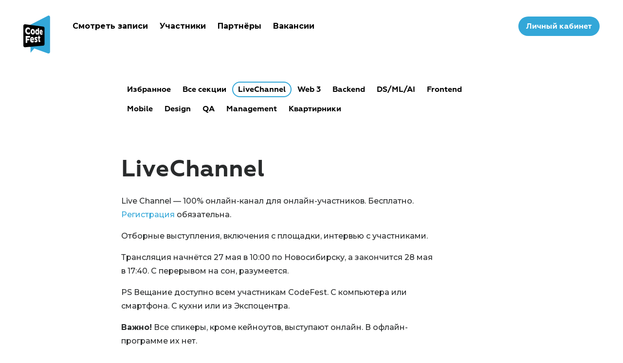

--- FILE ---
content_type: text/html; charset=utf-8
request_url: https://13.codefest.ru/program/livechannel
body_size: 21218
content:
<!doctype html>
<html class="no-js" lang="ru">
<head>
    <meta charset="utf-8" />
    <meta http-equiv="x-ua-compatible" content="ie=edge">
    <meta name="viewport" content="width=device-width, initial-scale=1.0">
    <title>LiveChannel</title>
    <link rel="shortcut icon" type="image/png" href="/assets/frontend/2019/dist/assets/img/favicon.png" />
    <link rel="stylesheet" href="/assets/frontend/2019/dist/assets/css/app.css?v=1.60">
    <link href="https://fonts.googleapis.com/css?family=Montserrat:500,700&amp;subset=cyrillic" rel="stylesheet">
        </head>
<body class="l-basic t-text">

<header id="header" class="header js-header">
    <div class="header__fixed js-header-fixed">
        <div class="header__inner">
            <a href="/" class="header__logo js-header-logo">
            <img src="/assets/frontend/2019/dist/assets/img/logo--on-white.svg" alt="Новенький лого CodeFest X" width="69" height="80">
            </a>
            <div class="header__burger">
                <div id="burger" class="btn btn--blue-border" data-open="navigation" aria-controls="navigation" aria-haspopup="true" tabindex="0">
                    <div class="icon icon--burger">
                    </div>
                </div>
            </div>
        </div>
    </div>
    <div class="header__inner">
        <div class="header__menu-auth show-for-large">
            <ul class="list cdx-menu header-menu-auth">
  <li class="cdx-menu__item header-menu-auth__lk">
         <a href="/login/" class="btn btn--blue t-text-bold">
        Личный кабинет
      </a>
     </li>
  </ul>
        </div>
    </div>
    <div class="header__menu grid-container show-for-large">
        <div class="grid-x grid-margin-x">
            <div class="cell large-offset-1 large-8">
                <div class="header__menu-main">
                    <ul class="list cdx-menu">
                        <li class="cdx-menu__item">
                        <a href="/#vhs" class="link link--black t-text-bold">Смотреть записи</a>
                        </li>
                        <!--li class="cdx-menu__item">
                        <a href="/#speakers" class="link link--black t-text-bold">Спикеры</a>
                        </li-->
                        <!--li class="cdx-menu__item">
                        <a href="/members" class="link link--black t-text-bold">Участники</a>
                        </li-->
                        <!--li class="cdx-menu__item">
                        <a href="/#partners " class="link link--black t-text-bold">Партнёры</a>
                        </li-->
                        <!--li class="cdx-menu__item">
                        <a href="/faq#payment" class="link link--black t-text-bold">Стоимость</a>
                        </li>
                        <li class="cdx-menu__item">
                        <a href="/speakers/ru/call-for-papers/" class="link link--black t-text-bold">Call for Papers</a>
                        </li-->
                        <!--li class="cdx-menu__item">
                        <a href="https://13.codefest.ru/#why" class="link link--black t-text-bold">Что будет?</a>
                        </li-->
                        <!--li class="cdx-menu__item">
                            <a href="/program/" class="link link--black t-text-bold">Программа</a>
                        </li-->
                        <li class="cdx-menu__item">
                            <a href="https://13.codefest.ru/members" class="link link--black t-text-bold">Участники</a>
                        </li>
                        <li class="cdx-menu__item">
                            <a href="/partners" class="link link--black t-text-bold">Партнёры</a>
                        </li>
                        <!--li class="cdx-menu__item">
                        <a href="https://public.3.basecamp.com/p/GWXA3jXq6AEZd3vXdQDAGs2T" target="_blank" class="link link--black t-text-bold">Партнёрам</a>
                        </li-->
                        <li class="cdx-menu__item">
                            <a href="/vacancies" class="link link--black t-text-bold">Вакансии</a>
                        </li>
                        <!--li class="cdx-menu__item">
                        <a href="/faq#bycompany" class="link link--black t-text-bold">Юрлицам</a>
                        </li-->
                        <!--li class="cdx-menu__item">
                        <a href="/#why" class="link link--black t-text-bold">Заявка на доклад</a>
                        </li-->
                        <!--li class="cdx-menu__item">
                        <a href="/#sections" class="link link--black t-text-bold">Секции</a>
                        </li-->
                        <!--li class="cdx-menu__item">
                        <a href="/#speakers" class="link link--black t-text-bold">Спикеры</a>
                        </li-->
                        <!--li class="cdx-menu__item">
                        <a href="/showtime/" class="link link--black t-text-bold">Смотреть</a>
                        </li>
                        <li class="cdx-menu__item">
                        <a href="/#vhs" class="link link--black t-text-bold">Смотреть записи</a>
                        </li>
                        <li class="cdx-menu__item">
                        <a href="/members/" class="link link--black t-text-bold">Участники<!--sup class="cdx-menu__counter">1778</sup-->
                        <!--/a>
                        </li-->
                        <!--li class="cdx-menu__item">
                        <a href="/#partners" class="link link--black t-text-bold">Партнёры</a>
                        </li-->
                        <!--li class="cdx-menu__item">
                        <a href="/faq/#sofa-member" class="link link--black t-text-bold">Онлайн-трансляция</a>
                        </li-->
                        <!--li class="cdx-menu__item">
                        <a href="/vacancies" class="link link--black t-text-bold">Вакансии</a>
                        </li-->
                        <!--li class="cdx-menu__item">
                        <a href="/faq" class="link link--black t-text-bold">FAQ</a>
                        </li-->
                    </ul>
                </div>
                <div class="header__menu-sub">
                    <ul class="list cdx-menu">
                        <!--li class="cdx-menu__item">
                        <a href="/speakers/ru/call-for-papers/" class="link link--black t-text-small">Call for Papers</a>
                        </li-->
                        <!--li class="cdx-menu__item">
                        <span class="t-text-small">Крайние новости в канале</span>
                        <a href="https://t.me/cdfst" target="_blank" class="link link--blue t-text-small">@cdfst</a>
                        </li-->
                        <!--li class="cdx-menu__item">
                            <a href="/faq" class="link link--black t-text-small">FAQ</a>
                        </li>
                        <li class="cdx-menu__item">
                            <a href="/faq#bycompany" class="link link--black t-text-small">Юрлицам</a>
                        </li>
                        <li class="cdx-menu__item">
                            <a href="/faq#mass" class="link link--black t-text-small">Эйчару</a>
                        </li>
                        <li class="cdx-menu__item">
                            <a href="/faq#inturist" class="link link--black t-text-small">Иногородним</a>
                        </li-->
                        <!--li class="cdx-menu__item">
                        <a href="/#partners" class="link link--black t-text-small">Партнёры</a>
                        </li-->
                        <!--li class="cdx-menu__item">
                        <!--li class="cdx-menu__item">
                        <a href="https://public.3.basecamp.com/p/WdVmwCUwhrpTpfgHcHrpdwGp" target="_blank" class="link link--black t-text-small">Партнёрам (.pdf)</a>
                        </li-->
                        <!--li class="cdx-menu__item">
                        <span class="t-text-small">Новости в канале</span>
                        <a href="https://t.me/cdfst" target="_blank" class="link link--blue t-text-small">@cdfst</a>
                        </li-->
                        <!--li class="cdx-menu__item">
                        <a href="https://11.codefest.ru/mk" class="link link--black t-text-small">Мастер-классы</a>
                        </li-->
                        <!--li class="cdx-menu__item">
                        <span style="color:red">→</span><a href="https://drive.google.com/file/d/18x7o0ES1EcnZQHGVIuWBDNffnAyKIjq6/view" class="link link--black t-text-small">Памятка участника</a>
                        <span
                        style="color:red">
                        ←
                        </span>
                        </li-->
                        <!--li class="cdx-menu__item">
                        <a href="https://11.codefest.ru/mk" class="link link--black t-text-small">Мастер-классы</a>
                        </li-->
                        <!--li class="cdx-menu__item">
                        <a href="https://11.codefest.ru/speakers/ru/call-for-papers/" class="link link--black t-text-small">Call for Papers</a>
                        </li-->
                        <!--li class="cdx-menu__item">
                        <a href="https://public.3.basecamp.com/p/F6Nqf2AcKvYCsjKmPqSvHamc" target="_blank" class="link link--black t-text-small">Партнёрам (.pdf)</a>
                        </li-->
                        <!--li class="cdx-menu__item">
                        <a href="https://2020.codefest.ru/faq#bycompany" class="link link--black t-text-small">Юрлицам</a>
                        </li>
                        <li class="cdx-menu__item">
                        <a href="https://2020.codefest.ru/faq#mass" class="link link--black t-text-small">Эйчару</a>
                        </li>
                        <li class="cdx-menu__item">
                        <a href="https://2020.codefest.ru/faq/#inturist" class="link link--black t-text-small">Иногородним</a>
                        </li>
                        <li class="cdx-menu__item">
                        <a href="https://2020.codefest.ru/faq#exchange" class="link link--black t-text-small">Сдать билет</a>
                        </li-->
                        <!--li class="cdx-menu__item">
                        <a href="/faq/#sofa-member" class="link link--black t-text-small">Онлайн-трансляция</a>
                        </li-->
                        <!--li class="cdx-menu__item">
                        <a href="/howtobe" class="link link--red t-text-small">Памятка участнику</a>
                        </li>
                        <li class="cdx-menu__item">
                        <a href="/faq/#delivery" class="link link--black t-text-small">Доставка автобусами</a>
                        </li>
                        <li class="cdx-menu__item">
                        <a href="/faq" class="link link--black t-text-small">FAQ</a>
                        </li-->
                        <!--li class="cdx-menu__item">
                        <a href="https://codefestteen.ru/" class="link link--red t-text-small">CodeFest Teen</a>
                        </li-->
                    </ul>
                </div>
            </div>
        </div>
    </div>
</header>

    <div class="grid-container page page-section">
        <div class="grid-x grid-margin-x">
            <div class="cell large-offset-2 large-8">
                <p>&nbsp</p><p>&nbsp</p>
                
<div class="panels panels-tabs">
  <div class="show-for-medium">
    <ul class="list panels-tabs__nav">
      <li><a href="/my_program/" class="link link--black panels-tabs__link">Избранное</a></li>
      <li><a href="/program/" class="link link--black panels-tabs__link">Все секции</a></li>
              <li><a href="/program/livechannel" class="link link--black panels-tabs__link is-active">LiveChannel</a></li>
              <li><a href="/program/web" class="link link--black panels-tabs__link">Web 3</a></li>
              <li><a href="/program/backend" class="link link--black panels-tabs__link">Backend</a></li>
              <li><a href="/program/datascience" class="link link--black panels-tabs__link">DS/ML/AI</a></li>
              <li><a href="/program/frontend" class="link link--black panels-tabs__link">Frontend</a></li>
              <li><a href="/program/mobile" class="link link--black panels-tabs__link">Mobile</a></li>
              <li><a href="/program/design" class="link link--black panels-tabs__link">Design</a></li>
              <li><a href="/program/qa" class="link link--black panels-tabs__link">QA</a></li>
              <li><a href="/program/management" class="link link--black panels-tabs__link">Management</a></li>
              <li><a href="/program/room" class="link link--black panels-tabs__link">Квартирники</a></li>
          </ul>
  </div>

  <div class="panels__selector hide-for-medium">
    <div class="panels-tabs__selector">
      <span class="panels-tabs__selector-label">
        LiveChannel
      </span>
      <span class="panels-tabs__selector-icon icon icon--more"></span>
    </div>

    <select class="panels__selector-select js-links-selector">
      <option value="/my_program/">Избранное</option>
      <option value="/program/">Все секции</option>
              <option value="/program/livechannel" selected>LiveChannel</option>
              <option value="/program/web">Web 3</option>
              <option value="/program/backend">Backend</option>
              <option value="/program/datascience">DS/ML/AI</option>
              <option value="/program/frontend">Frontend</option>
              <option value="/program/mobile">Mobile</option>
              <option value="/program/design">Design</option>
              <option value="/program/qa">QA</option>
              <option value="/program/management">Management</option>
              <option value="/program/room">Квартирники</option>
          </select>
  </div>
</div>            </div>
        </div>

        <div class="grid-x grid-margin-x">
            <h1 class="t-h2 cell large-offset-2 large-8 page__subtitle">
                LiveChannel
            </h1>
            <div class="cell large-offset-2 large-7">
    <div class="description page__title-description">
        <p class="t-text">
            Live Channel&nbsp;— 100% онлайн-канал для онлайн-участников. Бесплатно.
            <a href="/reg/?from=lchp">Регистрация</a>
            обязательна.
        </p>
        <p class="t-text">
            Отборные выступления, включения с&nbsp;площадки, интервью с&nbsp;участниками.
        </p>
        <p class="t-text">
            Трансляция начнётся 27&nbsp;мая в&nbsp;10:00 по&nbsp;Новосибирску, а&nbsp;закончится 28&nbsp;мая в&nbsp;17:40. С&nbsp;перерывом
            на&nbsp;сон, разумеется.
        </p>
        <p class="t-text">
            PS&nbsp;Вещание доступно всем участникам CodeFest. С&nbsp;компьютера или смартфона. С&nbsp;кухни или из&nbsp;Экспоцентра.
        </p>
        <p class="t-text">
            <b>Важно!</b>
            Все спикеры, кроме кейноутов, выступают онлайн. В&nbsp;офлайн-программе их&nbsp;нет.
        </p>
        <p class="t-text">
            Время по&nbsp;Новосибирску: GMT+7, MSK+4, CUPERTINO+14.
        </p>
    </div>
</div>
<div class="cell large-offset-2 large-7">
    <div class="page__curators">
        <h4 class="t-h4 page__curators-title">
            Куратор
        </h4>
        <div class="grid-x grid-margin-x grid-margin-y medium-up-2">
            <div class="cell curator__cell">
                <div class="item-curator">
                    <div class="item-curator__about">
                        <div class="item-curator__image" style="background-image: url('/upload/images/5632.jpg')">
                        </div>
                        <div class="t-text-small item-curator__company">
                            Тинькофф
                        </div>
                        <h5 class="item-curator__name">
                            Ирина Дидаш
                        </h5>
                        <div class="t-text-small item-curator__position">
                            <span>Директор центра разработки&nbsp;г. Санкт-Петербург</span>
                        </div>
                    </div>
                </div>
            </div>
        </div>
    </div>
</div>
        </div>
    </div>

                    <div
  id="speakers"
  class="
    block
    block-speakers
          block--colored block--blue
              block--to-left
              "
>
  <div class="block__inner">
    <div class="grid-container">
  <div class="block__title grid-x grid-margin-x">
    <h2 class="cell medium-auto large-offset-1 large-8 t-h2-small">Спикеры секции LiveChannel</h2>
      </div>

  <div class="grid-x grid-margin-x">
    <div class="cell large-offset-1 large-10">
      <div class="grid-x grid-margin-x medium-up-2 large-up-3 list-speakers">
    <div class="cell list-speakers__item">
        <div class="item-speaker">
  <a href="/lecture/2406" class="link link--dark item-speaker__about">
    <div class="item-speaker__image" style="background-image: url('/upload/members/photo_1683298406_200.jpg')"></div>
          <div class="t-text-small item-speaker__company">
        VK
      </div>
        <h5 class="item-speaker__name">
      Александр Тоболь
    </h5>
          <div class="t-text-small item-speaker__talk">
        Над пропастью Web 3
      </div>
          </a>
</div>    </div>
    <div class="cell list-speakers__item">
        <div class="item-speaker">
  <a href="/lecture/2247" class="link link--dark item-speaker__about">
    <div class="item-speaker__image" style="background-image: url('/upload/members/photo_1678112346_200.jpg')"></div>
          <div class="t-text-small item-speaker__company">
        Независимый тренер
      </div>
        <h5 class="item-speaker__name">
      Анна Обухова
    </h5>
          <div class="t-text-small item-speaker__talk">
        Техники управления энергией
      </div>
          </a>
</div>    </div>
    <div class="cell list-speakers__item">
        <div class="item-speaker">
  <a href="/lecture/2417" class="link link--dark item-speaker__about">
    <div class="item-speaker__image" style="background-image: url('/upload/members/photo_1681657379_200.jpg')"></div>
          <div class="t-text-small item-speaker__company">
        Эфко
      </div>
        <h5 class="item-speaker__name">
      Сергей Иванов
    </h5>
          <div class="t-text-small item-speaker__talk">
        Deep Food Tech. Вызовы будущего, бизнес настоящего
      </div>
          </a>
</div>    </div>
    <div class="cell list-speakers__item">
        <div class="item-speaker">
  <a href="/lecture/2447" class="link link--dark item-speaker__about">
    <div class="item-speaker__image" style="background-image: url('/upload/members/photo_1677409182_200.jpg')"></div>
          <div class="t-text-small item-speaker__company">
        Neogenda
      </div>
        <h5 class="item-speaker__name">
      Алексей Пименов
    </h5>
          <div class="t-text-small item-speaker__talk">
        Интервью с&nbsp;Алексеем Пименовым
      </div>
          </a>
</div>    </div>
    <div class="cell list-speakers__item">
        <div class="item-speaker">
  <a href="/lecture/2448" class="link link--dark item-speaker__about">
    <div class="item-speaker__image" style="background-image: url('/upload/members/photo_1680955078_200.jpg')"></div>
          <div class="t-text-small item-speaker__company">
        Test IT , “Девелоника” (ГК Softline)
      </div>
        <h5 class="item-speaker__name">
      Руслан Остропольский
    </h5>
          <div class="t-text-small item-speaker__talk">
        Интервью с&nbsp;Остропольским Русланом
      </div>
          </a>
</div>    </div>
    <div class="cell list-speakers__item">
        <div class="item-speaker">
  <a href="/lecture/2272" class="link link--dark item-speaker__about">
    <div class="item-speaker__image" style="background-image: url('/upload/members/photo_1680099876_200.jpg')"></div>
          <div class="t-text-small item-speaker__company">
        ДОДО ИНЖИНИРИНГ
      </div>
        <h5 class="item-speaker__name">
      Максим Качинкин
    </h5>
          <div class="t-text-small item-speaker__talk">
        Trunk-based development в&nbsp;мобильной разработке
      </div>
          </a>
</div>    </div>
    <div class="cell list-speakers__item">
        <div class="item-speaker">
  <a href="/lecture/2271" class="link link--dark item-speaker__about">
    <div class="item-speaker__image" style="background-image: url('/upload/members/photo_1680099405_200.jpg')"></div>
          <div class="t-text-small item-speaker__company">
        Яндекс
      </div>
        <h5 class="item-speaker__name">
      Павел Сушин
    </h5>
          <div class="t-text-small item-speaker__talk">
        Как вырастить динозавра: масштабирование платформы YTsaurus от&nbsp;200 до&nbsp;20&rsquo;000 хостов
      </div>
          </a>
</div>    </div>
    <div class="cell list-speakers__item">
        <div class="item-speaker">
  <a href="/lecture/2276" class="link link--dark item-speaker__about">
    <div class="item-speaker__image" style="background-image: url('/upload/members/photo_1680260064_200.jpg')"></div>
          <div class="t-text-small item-speaker__company">
        TrainingData.Solutions
      </div>
        <h5 class="item-speaker__name">
      Роман Куцев
    </h5>
          <div class="t-text-small item-speaker__talk">
        Разметка. Тёмная сторона&nbsp;ML
      </div>
          </a>
</div>    </div>
    <div class="cell list-speakers__item">
        <div class="item-speaker">
  <a href="/lecture/2256" class="link link--dark item-speaker__about">
    <div class="item-speaker__image" style="background-image: url('/upload/members/photo_1679057306_200.jpg')"></div>
          <div class="t-text-small item-speaker__company">
        IT_One
      </div>
        <h5 class="item-speaker__name">
      Александр Гузенко
    </h5>
          <div class="t-text-small item-speaker__talk">
        Как исправить плохую архитектуру крупного фронтенд приложения
      </div>
          </a>
</div>    </div>
    <div class="cell list-speakers__item">
        <div class="item-speaker">
  <a href="/lecture/2431" class="link link--dark item-speaker__about">
    <div class="item-speaker__image" style="background-image: url('/upload/members/photo_1682257410_200.jpg')"></div>
          <div class="t-text-small item-speaker__company">
        SberDevices
      </div>
        <h5 class="item-speaker__name">
      Евгений Цапников
    </h5>
          <div class="t-text-small item-speaker__talk">
        Как протестировать новую модель классификации для виртуального ассистента и&nbsp;не&nbsp;сойти с&nbsp;ума
      </div>
          </a>
</div>    </div>
    <div class="cell list-speakers__item">
        <div class="item-speaker">
  <a href="/lecture/2273" class="link link--dark item-speaker__about">
    <div class="item-speaker__image" style="background-image: url('/upload/members/photo_1680100214_200.jpg')"></div>
          <div class="t-text-small item-speaker__company">
        2ГИС
      </div>
        <h5 class="item-speaker__name">
      Анфиса Кокорина
    </h5>
          <div class="t-text-small item-speaker__talk">
        Ведение международного бизнеса российскими разработчиками&nbsp;&mdash; правовые инструменты
      </div>
          </a>
</div>    </div>
    <div class="cell list-speakers__item">
        <div class="item-speaker">
  <a href="/lecture/2443" class="link link--dark item-speaker__about">
    <div class="item-speaker__image" style="background-image: url('/upload/members/photo_1682552133_200.jpg')"></div>
          <div class="t-text-small item-speaker__company">
        Evrone
      </div>
        <h5 class="item-speaker__name">
      Григорий Петров
    </h5>
          <div class="t-text-small item-speaker__talk">
        Почему Python и&nbsp;Ruby медленные?
      </div>
          </a>
</div>    </div>
    <div class="cell list-speakers__item">
        <div class="item-speaker">
  <a href="/lecture/2445" class="link link--dark item-speaker__about">
    <div class="item-speaker__image" style="background-image: url('/upload/members/photo_1684069855_200.jpg')"></div>
          <div class="t-text-small item-speaker__company">
        Неофлекс
      </div>
        <h5 class="item-speaker__name">
      Татьяна Половинкина
    </h5>
          <div class="t-text-small item-speaker__talk">
        Такие разные данные
      </div>
          </a>
</div>    </div>
    <div class="cell list-speakers__item">
        <div class="item-speaker">
  <a href="/lecture/2427" class="link link--dark item-speaker__about">
    <div class="item-speaker__image" style="background-image: url('/upload/members/photo_1682254414_200.jpg')"></div>
          <div class="t-text-small item-speaker__company">
        Независимый эксперт
      </div>
        <h5 class="item-speaker__name">
      Алексей Шарыпов
    </h5>
          <div class="t-text-small item-speaker__talk">
        Меньше кодить с&nbsp;помощью Chat GPT
      </div>
          </a>
</div>    </div>
    <div class="cell list-speakers__item">
        <div class="item-speaker">
  <a href="/lecture/2432" class="link link--dark item-speaker__about">
    <div class="item-speaker__image" style="background-image: url('/upload/members/photo_1682257781_200.jpg')"></div>
          <div class="t-text-small item-speaker__company">
        Яндекс
      </div>
        <h5 class="item-speaker__name">
      Анастасия Абрашитова
    </h5>
          <div class="t-text-small item-speaker__talk">
        Расскажи об&nbsp;этом!
      </div>
          </a>
</div>    </div>
    <div class="cell list-speakers__item">
        <div class="item-speaker">
  <a href="/lecture/2433" class="link link--dark item-speaker__about">
    <div class="item-speaker__image" style="background-image: url('/upload/members/photo_1682258227_200.jpg')"></div>
          <div class="t-text-small item-speaker__company">
        VK, Учи.ру
      </div>
        <h5 class="item-speaker__name">
      Надежда Терехова
    </h5>
          <div class="t-text-small item-speaker__talk">
        Новый лид на&nbsp;удаленке&nbsp;&mdash; как не&nbsp;быть &laquo;говорящей головой&raquo; и&nbsp;завоевать доверие команды
      </div>
          </a>
</div>    </div>
    <div class="cell list-speakers__item">
        <div class="item-speaker">
  <a href="/lecture/2434" class="link link--dark item-speaker__about">
    <div class="item-speaker__image" style="background-image: url('/upload/members/photo_1682258515_200.jpg')"></div>
          <div class="t-text-small item-speaker__company">
        documentat.io
      </div>
        <h5 class="item-speaker__name">
      Семён Факторович
    </h5>
          <div class="t-text-small item-speaker__talk">
        Пишем и&nbsp;актуализируем архитектурную документацию
      </div>
          </a>
</div>    </div>
    <div class="cell list-speakers__item">
        <div class="item-speaker">
  <a href="/lecture/2435" class="link link--dark item-speaker__about">
    <div class="item-speaker__image" style="background-image: url('/upload/members/photo_1682258885_200.jpg')"></div>
          <div class="t-text-small item-speaker__company">
        Positive Technoligies
      </div>
        <h5 class="item-speaker__name">
      Игорь Агиевич
    </h5>
          <div class="t-text-small item-speaker__talk">
        Влияние привычных проблем безопасности веба 2.0&nbsp;на безопасность блокчейн сетей
      </div>
          </a>
</div>    </div>
    <div class="cell list-speakers__item">
        <div class="item-speaker">
  <a href="/lecture/2428" class="link link--dark item-speaker__about">
    <div class="item-speaker__image" style="background-image: url('/upload/members/photo_1682254773_200.jpg')"></div>
          <div class="t-text-small item-speaker__company">
        Контур
      </div>
        <h5 class="item-speaker__name">
      Вадим Мартынов
    </h5>
          <div class="t-text-small item-speaker__talk">
        Как работает конвейер процессора и&nbsp;можно&nbsp;ли его обмануть
      </div>
          </a>
</div>    </div>
    <div class="cell list-speakers__item">
        <div class="item-speaker">
  <a href="/lecture/2429" class="link link--dark item-speaker__about">
    <div class="item-speaker__image" style="background-image: url('/upload/members/photo_1682256462_200.jpg')"></div>
          <div class="t-text-small item-speaker__company">
        Osome
      </div>
        <h5 class="item-speaker__name">
      Дарья Прокуда
    </h5>
          <div class="t-text-small item-speaker__talk">
        Тренд на&nbsp;growth и&nbsp;цифровизацию
      </div>
          </a>
</div>    </div>
    <div class="cell list-speakers__item">
        <div class="item-speaker">
  <a href="/lecture/2430" class="link link--dark item-speaker__about">
    <div class="item-speaker__image" style="background-image: url('/upload/members/photo_1682257050_200.jpg')"></div>
          <div class="t-text-small item-speaker__company">
        Хекслет
      </div>
        <h5 class="item-speaker__name">
      Кирилл Мокевнин
    </h5>
          <div class="t-text-small item-speaker__talk">
        5&nbsp;проектов выходного дня, которые значительно повысят ваши навыки кодинга
      </div>
          </a>
</div>    </div>
    <div class="cell list-speakers__item">
        <div class="item-speaker">
  <a href="/lecture/2426" class="link link--dark item-speaker__about">
    <div class="item-speaker__image" style="background-image: url('/upload/members/photo_1682254001_200.jpg')"></div>
          <div class="t-text-small item-speaker__company">
        VK, Mail
      </div>
        <h5 class="item-speaker__name">
      Алиса Боярских
    </h5>
          <div class="t-text-small item-speaker__talk">
        С&nbsp;чего начать выстраивать UX-культуру в&nbsp;своем продукте, и&nbsp;почему это важно
      </div>
          </a>
</div>    </div>
    <div class="cell list-speakers__item">
        <div class="item-speaker">
  <a href="/lecture/2451" class="link link--dark item-speaker__about">
    <div class="item-speaker__image" style="background-image: url('/upload/members/photo_1680091562_200.jpg')"></div>
          <div class="t-text-small item-speaker__company">
        VK, Одноклассники
      </div>
        <h5 class="item-speaker__name">
      Вера Маневич
    </h5>
          <div class="t-text-small item-speaker__talk">
        Интервью с&nbsp;Верой Маневич
      </div>
          </a>
</div>    </div>
    <div class="cell list-speakers__item">
        <div class="item-speaker">
  <a href="/lecture/2446" class="link link--dark item-speaker__about">
    <div class="item-speaker__image" style="background-image: url('/upload/members/photo_1677409608_200.jpg')"></div>
          <div class="t-text-small item-speaker__company">
        ¯\_('-')_/¯
      </div>
        <h5 class="item-speaker__name">
      Константин Волков
    </h5>
          <div class="t-text-small item-speaker__talk">
        Интервью с&nbsp;Константином Волковым
      </div>
          </a>
</div>    </div>
</div>    </div>
  </div>
</div>  </div>
</div>    
    
            <div id="program" class="block block-program">
            <div class="block__inner">
                <div class="grid-container">
                    <div class="grid-x grid-margin-x">
                        <h2 class="large-offset-1 large-10 page-section__program-title">
                            Программа секции
                        </h2>
                    </div>
                </div>
                
<div class="program-section grid-container">
  <div class="program-section__item">
    <div class="grid-x program-section__day-wrap">
      <div class="cell large-offset-1 large-10">
        <div class="trapeze-line">
          <div class="trapeze-line__inner trapeze-line__inner--green-to-left">
            <div class="t-h4 program-section__day">27 мая</div>
          </div>
        </div>
      </div>
    </div>

  
<div class="program-section__table">
            <div class="program-section__row grid-x grid-margin-x">
        <div class="cell medium-1 large-offset-1 large-1 program-section__cell program-section__time">
                      <div class="t-text-bold program-section__time-value program-section__time-value--start">10:00</div>
                        <div class="t-text-bold program-section__time-value program-section__time-value--end">(GMT+7)</div>
                  </div>
        <div class="cell show-for-medium medium-5 large-4 program-section__cell program-section__talk">
          <a href="/lecture/2406" class="link link--dark">
            <div>Над пропастью Web 3</div>
                      <div class="label label--blue t-text-micro">Зал №2</div>
                        <div class="label label--red t-text-micro" style="color: #ffffff; background-color: #cccccc">LiveChannel</div>
                          <div class="label label--red t-text-micro" style="color: #ffffff; background-color: #e5007d">Keynote</div>
                                                    <div class="label label--red t-text-micro" style="color: #ffffff; background-color: #ac81a9">Web 3</div>
                            <div class="label label--red t-text-micro" style="color: #ffffff; background-color: #73a2fa">Backend</div>
                            <div class="label label--red t-text-micro" style="color: #ffffff; background-color: #3e59ef">DS/ML/AI</div>
                            <div class="label label--red t-text-micro" style="color: #ffffff; background-color: #EE7100">Frontend</div>
                            <div class="label label--red t-text-micro" style="color: #ffffff; background-color: #20f3f5">Mobile</div>
                            <div class="label label--red t-text-micro" style="color: #ffffff; background-color: #fff300">Design</div>
                            <div class="label label--red t-text-micro" style="color: #ffffff; background-color: #00e030">QA</div>
                            <div class="label label--red t-text-micro" style="color: #ffffff; background-color: #e40026">Management</div>
                                                </a>
        </div>
        <div class="cell auto medium-5 large-4 program-section__cell">
          <div class="grid-x grid-margin-x grid-margin-y large-up-2">
                          <a href="/lecture/2406" class="cell link link--dark program-section__speaker">
                <div class="program-section__speaker-image link-image" style="background-image: url('/upload/members/photo_1683298406_200.jpg')">
                                      <div class="hide-for-medium program-section__speaker-hall t-text-micro">
                                          <div class="label label--blue">Зал №2</div>
                                        </div>
                                  </div>
                <div class="program-section__speaker-info">
                  <div class="t-text-small hide-for-medium program-section__speaker-company">
                    VK
                  </div>
                  <div class="t-h5 program-section__speaker-name">
                    Александр Тоболь
                  </div>
                  <div class="t-text-small show-for-medium program-section__speaker-company">
                    VK
                  </div>
                                      <div class="t-text-small hide-for-medium program-section__talk">
                      Над пропастью Web 3
                    </div>
                                        
                                  </div>
              </a>
                      </div>
        </div>
        <div class="cell shrink medium-1 large-1 program-section__cell program-section__favorite">
          <ul class="list actions-talk">
  <li class="actions-talk__item">
        <a href="https://calendar.google.com/calendar/render?action=TEMPLATE&text=%D0%97%D0%B0%D0%BB%20%E2%84%962.+LiveChannel.+%D0%9D%D0%B0%D0%B4%20%D0%BF%D1%80%D0%BE%D0%BF%D0%B0%D1%81%D1%82%D1%8C%D1%8E%20Web%203&dates=20230527T030000Z/20230527T034000Z&details=Подробнее+тут:+https://13.codefest.ru/lecture/2406" target="_blank" class="actions-talk__link" title="Добавить доклад в google-календарь">
      <span class="link-image icon icon--ggl-calendar"></span>
    </a>
  </li>
  <li class="actions-talk__item">        <a href="/login/" class="btn-favorite" title="Избранное"></a>
  </li>
</ul>        </div>
      </div>
                <div class="program-section__row grid-x grid-margin-x">
        <div class="cell medium-1 large-offset-1 large-1 program-section__cell program-section__time">
                      <div class="t-text-bold program-section__time-value program-section__time-value--start">11:00</div>
                        <div class="t-text-bold program-section__time-value program-section__time-value--end">(GMT+7)</div>
                  </div>
        <div class="cell show-for-medium medium-5 large-4 program-section__cell program-section__talk">
          <a href="/lecture/2273" class="link link--dark">
            <div>Ведение международного бизнеса российскими разработчиками&nbsp;&mdash; правовые инструменты</div>
                      <div class="label label--blue t-text-micro">Live Channel</div>
                        <div class="label label--red t-text-micro" style="color: #ffffff; background-color: #cccccc">LiveChannel</div>
                                                    <div class="label label--red t-text-micro" style="color: #ffffff; background-color: #e40026">Management</div>
                                                </a>
        </div>
        <div class="cell auto medium-5 large-4 program-section__cell">
          <div class="grid-x grid-margin-x grid-margin-y large-up-2">
                          <a href="/lecture/2273" class="cell link link--dark program-section__speaker">
                <div class="program-section__speaker-image link-image" style="background-image: url('/upload/members/photo_1680100214_200.jpg')">
                                      <div class="hide-for-medium program-section__speaker-hall t-text-micro">
                                          <div class="label label--blue">Live Channel</div>
                                        </div>
                                  </div>
                <div class="program-section__speaker-info">
                  <div class="t-text-small hide-for-medium program-section__speaker-company">
                    2ГИС
                  </div>
                  <div class="t-h5 program-section__speaker-name">
                    Анфиса Кокорина
                  </div>
                  <div class="t-text-small show-for-medium program-section__speaker-company">
                    2ГИС
                  </div>
                                      <div class="t-text-small hide-for-medium program-section__talk">
                      Ведение международного бизнеса российскими разработчиками&nbsp;&mdash; правовые инструменты
                    </div>
                                        
                                  </div>
              </a>
                      </div>
        </div>
        <div class="cell shrink medium-1 large-1 program-section__cell program-section__favorite">
          <ul class="list actions-talk">
  <li class="actions-talk__item">
        <a href="https://calendar.google.com/calendar/render?action=TEMPLATE&text=Live%20Channel.+LiveChannel.+%D0%92%D0%B5%D0%B4%D0%B5%D0%BD%D0%B8%D0%B5%20%D0%BC%D0%B5%D0%B6%D0%B4%D1%83%D0%BD%D0%B0%D1%80%D0%BE%D0%B4%D0%BD%D0%BE%D0%B3%D0%BE%20%D0%B1%D0%B8%D0%B7%D0%BD%D0%B5%D1%81%D0%B0%20%D1%80%D0%BE%D1%81%D1%81%D0%B8%D0%B9%D1%81%D0%BA%D0%B8%D0%BC%D0%B8%20%D1%80%D0%B0%D0%B7%D1%80%D0%B0%D0%B1%D0%BE%D1%82%D1%87%D0%B8%D0%BA%D0%B0%D0%BC%D0%B8%26nbsp%3B%26mdash%3B%20%D0%BF%D1%80%D0%B0%D0%B2%D0%BE%D0%B2%D1%8B%D0%B5%20%D0%B8%D0%BD%D1%81%D1%82%D1%80%D1%83%D0%BC%D0%B5%D0%BD%D1%82%D1%8B&dates=20230527T040000Z/20230527T044000Z&details=Подробнее+тут:+https://13.codefest.ru/lecture/2273" target="_blank" class="actions-talk__link" title="Добавить доклад в google-календарь">
      <span class="link-image icon icon--ggl-calendar"></span>
    </a>
  </li>
  <li class="actions-talk__item">        <a href="/login/" class="btn-favorite" title="Избранное"></a>
  </li>
</ul>        </div>
      </div>
                <div class="program-section__row grid-x grid-margin-x">
        <div class="cell medium-1 large-offset-1 large-1 program-section__cell program-section__time">
                      <div class="t-text-bold program-section__time-value program-section__time-value--start">11:40</div>
                        <div class="t-text-bold program-section__time-value program-section__time-value--end">(GMT+7)</div>
                  </div>
        <div class="cell show-for-medium medium-5 large-4 program-section__cell program-section__talk">
          <a href="/lecture/2434" class="link link--dark">
            <div>Пишем и&nbsp;актуализируем архитектурную документацию</div>
                      <div class="label label--blue t-text-micro">Live Channel</div>
                        <div class="label label--red t-text-micro" style="color: #ffffff; background-color: #cccccc">LiveChannel</div>
                                                    <div class="label label--red t-text-micro" style="color: #ffffff; background-color: #73a2fa">Backend</div>
                            <div class="label label--red t-text-micro" style="color: #ffffff; background-color: #3e59ef">DS/ML/AI</div>
                            <div class="label label--red t-text-micro" style="color: #ffffff; background-color: #20f3f5">Mobile</div>
                            <div class="label label--red t-text-micro" style="color: #ffffff; background-color: #e40026">Management</div>
                                                </a>
        </div>
        <div class="cell auto medium-5 large-4 program-section__cell">
          <div class="grid-x grid-margin-x grid-margin-y large-up-2">
                          <a href="/lecture/2434" class="cell link link--dark program-section__speaker">
                <div class="program-section__speaker-image link-image" style="background-image: url('/upload/members/photo_1682258515_200.jpg')">
                                      <div class="hide-for-medium program-section__speaker-hall t-text-micro">
                                          <div class="label label--blue">Live Channel</div>
                                        </div>
                                  </div>
                <div class="program-section__speaker-info">
                  <div class="t-text-small hide-for-medium program-section__speaker-company">
                    documentat.io
                  </div>
                  <div class="t-h5 program-section__speaker-name">
                    Семён Факторович
                  </div>
                  <div class="t-text-small show-for-medium program-section__speaker-company">
                    documentat.io
                  </div>
                                      <div class="t-text-small hide-for-medium program-section__talk">
                      Пишем и&nbsp;актуализируем архитектурную документацию
                    </div>
                                        
                                  </div>
              </a>
                      </div>
        </div>
        <div class="cell shrink medium-1 large-1 program-section__cell program-section__favorite">
          <ul class="list actions-talk">
  <li class="actions-talk__item">
        <a href="https://calendar.google.com/calendar/render?action=TEMPLATE&text=Live%20Channel.+LiveChannel.+%D0%9F%D0%B8%D1%88%D0%B5%D0%BC%20%D0%B8%26nbsp%3B%D0%B0%D0%BA%D1%82%D1%83%D0%B0%D0%BB%D0%B8%D0%B7%D0%B8%D1%80%D1%83%D0%B5%D0%BC%20%D0%B0%D1%80%D1%85%D0%B8%D1%82%D0%B5%D0%BA%D1%82%D1%83%D1%80%D0%BD%D1%83%D1%8E%20%D0%B4%D0%BE%D0%BA%D1%83%D0%BC%D0%B5%D0%BD%D1%82%D0%B0%D1%86%D0%B8%D1%8E&dates=20230527T044000Z/20230527T050000Z&details=Подробнее+тут:+https://13.codefest.ru/lecture/2434" target="_blank" class="actions-talk__link" title="Добавить доклад в google-календарь">
      <span class="link-image icon icon--ggl-calendar"></span>
    </a>
  </li>
  <li class="actions-talk__item">        <a href="/login/" class="btn-favorite" title="Избранное"></a>
  </li>
</ul>        </div>
      </div>
                <div class="program-section__row grid-x grid-margin-x">
        <div class="cell medium-1 large-offset-1 large-1 program-section__cell program-section__time">
                      <div class="t-text-bold program-section__time-value program-section__time-value--start">12:00</div>
                        <div class="t-text-bold program-section__time-value program-section__time-value--end">(GMT+7)</div>
                  </div>
        <div class="cell show-for-medium medium-5 large-4 program-section__cell program-section__talk">
          <a href="/lecture/2426" class="link link--dark">
            <div>С&nbsp;чего начать выстраивать UX-культуру в&nbsp;своем продукте, и&nbsp;почему это важно</div>
                      <div class="label label--blue t-text-micro">Live Channel</div>
                        <div class="label label--red t-text-micro" style="color: #ffffff; background-color: #cccccc">LiveChannel</div>
                                                    <div class="label label--red t-text-micro" style="color: #ffffff; background-color: #fff300">Design</div>
                            <div class="label label--red t-text-micro" style="color: #ffffff; background-color: #e40026">Management</div>
                                                </a>
        </div>
        <div class="cell auto medium-5 large-4 program-section__cell">
          <div class="grid-x grid-margin-x grid-margin-y large-up-2">
                          <a href="/lecture/2426" class="cell link link--dark program-section__speaker">
                <div class="program-section__speaker-image link-image" style="background-image: url('/upload/members/photo_1682254001_200.jpg')">
                                      <div class="hide-for-medium program-section__speaker-hall t-text-micro">
                                          <div class="label label--blue">Live Channel</div>
                                        </div>
                                  </div>
                <div class="program-section__speaker-info">
                  <div class="t-text-small hide-for-medium program-section__speaker-company">
                    VK, Mail
                  </div>
                  <div class="t-h5 program-section__speaker-name">
                    Алиса Боярских
                  </div>
                  <div class="t-text-small show-for-medium program-section__speaker-company">
                    VK, Mail
                  </div>
                                      <div class="t-text-small hide-for-medium program-section__talk">
                      С&nbsp;чего начать выстраивать UX-культуру в&nbsp;своем продукте, и&nbsp;почему это важно
                    </div>
                                        
                                  </div>
              </a>
                      </div>
        </div>
        <div class="cell shrink medium-1 large-1 program-section__cell program-section__favorite">
          <ul class="list actions-talk">
  <li class="actions-talk__item">
        <a href="https://calendar.google.com/calendar/render?action=TEMPLATE&text=Live%20Channel.+LiveChannel.+%D0%A1%26nbsp%3B%D1%87%D0%B5%D0%B3%D0%BE%20%D0%BD%D0%B0%D1%87%D0%B0%D1%82%D1%8C%20%D0%B2%D1%8B%D1%81%D1%82%D1%80%D0%B0%D0%B8%D0%B2%D0%B0%D1%82%D1%8C%20UX-%D0%BA%D1%83%D0%BB%D1%8C%D1%82%D1%83%D1%80%D1%83%20%D0%B2%26nbsp%3B%D1%81%D0%B2%D0%BE%D0%B5%D0%BC%20%D0%BF%D1%80%D0%BE%D0%B4%D1%83%D0%BA%D1%82%D0%B5%2C%20%D0%B8%26nbsp%3B%D0%BF%D0%BE%D1%87%D0%B5%D0%BC%D1%83%20%D1%8D%D1%82%D0%BE%20%D0%B2%D0%B0%D0%B6%D0%BD%D0%BE&dates=20230527T050000Z/20230527T054000Z&details=Подробнее+тут:+https://13.codefest.ru/lecture/2426" target="_blank" class="actions-talk__link" title="Добавить доклад в google-календарь">
      <span class="link-image icon icon--ggl-calendar"></span>
    </a>
  </li>
  <li class="actions-talk__item">        <a href="/login/" class="btn-favorite" title="Избранное"></a>
  </li>
</ul>        </div>
      </div>
                <div class="program-section__row grid-x grid-margin-x">
        <div class="cell medium-1 large-offset-1 large-1 program-section__cell program-section__time">
                      <div class="t-text-bold program-section__time-value program-section__time-value--start">12:40</div>
                        <div class="t-text-bold program-section__time-value program-section__time-value--end">(GMT+7)</div>
                  </div>
        <div class="cell show-for-medium medium-5 large-4 program-section__cell program-section__talk">
          <a href="/lecture/2445" class="link link--dark">
            <div>Такие разные данные</div>
                      <div class="label label--blue t-text-micro">Live Channel</div>
                        <div class="label label--red t-text-micro" style="color: #ffffff; background-color: #cccccc">LiveChannel</div>
                                              </a>
        </div>
        <div class="cell auto medium-5 large-4 program-section__cell">
          <div class="grid-x grid-margin-x grid-margin-y large-up-2">
                          <a href="/lecture/2445" class="cell link link--dark program-section__speaker">
                <div class="program-section__speaker-image link-image" style="background-image: url('/upload/members/photo_1684069855_200.jpg')">
                                      <div class="hide-for-medium program-section__speaker-hall t-text-micro">
                                          <div class="label label--blue">Live Channel</div>
                                        </div>
                                  </div>
                <div class="program-section__speaker-info">
                  <div class="t-text-small hide-for-medium program-section__speaker-company">
                    Неофлекс
                  </div>
                  <div class="t-h5 program-section__speaker-name">
                    Татьяна Половинкина
                  </div>
                  <div class="t-text-small show-for-medium program-section__speaker-company">
                    Неофлекс
                  </div>
                                      <div class="t-text-small hide-for-medium program-section__talk">
                      Такие разные данные
                    </div>
                                        
                                  </div>
              </a>
                      </div>
        </div>
        <div class="cell shrink medium-1 large-1 program-section__cell program-section__favorite">
          <ul class="list actions-talk">
  <li class="actions-talk__item">
        <a href="https://calendar.google.com/calendar/render?action=TEMPLATE&text=Live%20Channel.+LiveChannel.+%D0%A2%D0%B0%D0%BA%D0%B8%D0%B5%20%D1%80%D0%B0%D0%B7%D0%BD%D1%8B%D0%B5%20%D0%B4%D0%B0%D0%BD%D0%BD%D1%8B%D0%B5&dates=20230527T054000Z/20230527T060000Z&details=Подробнее+тут:+https://13.codefest.ru/lecture/2445" target="_blank" class="actions-talk__link" title="Добавить доклад в google-календарь">
      <span class="link-image icon icon--ggl-calendar"></span>
    </a>
  </li>
  <li class="actions-talk__item">        <a href="/login/" class="btn-favorite" title="Избранное"></a>
  </li>
</ul>        </div>
      </div>
                <div class="program-section__row grid-x grid-margin-x">
        <div class="cell medium-1 large-offset-1 large-1 program-section__cell program-section__time">
                      <div class="t-text-bold program-section__time-value program-section__time-value--start">13:00</div>
                        <div class="t-text-bold program-section__time-value program-section__time-value--end">(GMT+7)</div>
                  </div>
        <div class="cell show-for-medium medium-5 large-4 program-section__cell program-section__talk">
          <a href="/lecture/2272" class="link link--dark">
            <div>Trunk-based development в&nbsp;мобильной разработке</div>
                      <div class="label label--blue t-text-micro">Live Channel</div>
                        <div class="label label--red t-text-micro" style="color: #ffffff; background-color: #cccccc">LiveChannel</div>
                          <div class="label label--red t-text-micro" style="color: #ffffff; background-color: #ff4f4f">TeamLead</div>
                                                    <div class="label label--red t-text-micro" style="color: #ffffff; background-color: #20f3f5">Mobile</div>
                                                </a>
        </div>
        <div class="cell auto medium-5 large-4 program-section__cell">
          <div class="grid-x grid-margin-x grid-margin-y large-up-2">
                          <a href="/lecture/2272" class="cell link link--dark program-section__speaker">
                <div class="program-section__speaker-image link-image" style="background-image: url('/upload/members/photo_1680099876_200.jpg')">
                                      <div class="hide-for-medium program-section__speaker-hall t-text-micro">
                                          <div class="label label--blue">Live Channel</div>
                                        </div>
                                  </div>
                <div class="program-section__speaker-info">
                  <div class="t-text-small hide-for-medium program-section__speaker-company">
                    ДОДО ИНЖИНИРИНГ
                  </div>
                  <div class="t-h5 program-section__speaker-name">
                    Максим Качинкин
                  </div>
                  <div class="t-text-small show-for-medium program-section__speaker-company">
                    ДОДО ИНЖИНИРИНГ
                  </div>
                                      <div class="t-text-small hide-for-medium program-section__talk">
                      Trunk-based development в&nbsp;мобильной разработке
                    </div>
                                        
                                  </div>
              </a>
                      </div>
        </div>
        <div class="cell shrink medium-1 large-1 program-section__cell program-section__favorite">
          <ul class="list actions-talk">
  <li class="actions-talk__item">
        <a href="https://calendar.google.com/calendar/render?action=TEMPLATE&text=Live%20Channel.+LiveChannel.+Trunk-based%20development%20%D0%B2%26nbsp%3B%D0%BC%D0%BE%D0%B1%D0%B8%D0%BB%D1%8C%D0%BD%D0%BE%D0%B9%20%D1%80%D0%B0%D0%B7%D1%80%D0%B0%D0%B1%D0%BE%D1%82%D0%BA%D0%B5&dates=20230527T060000Z/20230527T064000Z&details=Подробнее+тут:+https://13.codefest.ru/lecture/2272" target="_blank" class="actions-talk__link" title="Добавить доклад в google-календарь">
      <span class="link-image icon icon--ggl-calendar"></span>
    </a>
  </li>
  <li class="actions-talk__item">        <a href="/login/" class="btn-favorite" title="Избранное"></a>
  </li>
</ul>        </div>
      </div>
                <div class="program-section__row grid-x grid-margin-x">
        <div class="cell medium-1 large-offset-1 large-1 program-section__cell program-section__time">
                      <div class="t-text-bold program-section__time-value program-section__time-value--start">13:40</div>
                        <div class="t-text-bold program-section__time-value program-section__time-value--end">(GMT+7)</div>
                  </div>
        <div class="cell show-for-medium medium-5 large-4 program-section__cell program-section__talk">
          <a href="/lecture/2450" class="link link--dark">
            <div>Интервью с&nbsp;Александром Тоболем</div>
                      <div class="label label--blue t-text-micro">Live Channel</div>
                        <div class="label label--red t-text-micro" style="color: #ffffff; background-color: #cccccc">LiveChannel</div>
                                              </a>
        </div>
        <div class="cell auto medium-5 large-4 program-section__cell">
          <div class="grid-x grid-margin-x grid-margin-y large-up-2">
                          <a href="/lecture/2450" class="cell link link--dark program-section__speaker">
                <div class="program-section__speaker-image link-image" style="background-image: url('/upload/members/photo_1683298406_200.jpg')">
                                      <div class="hide-for-medium program-section__speaker-hall t-text-micro">
                                          <div class="label label--blue">Live Channel</div>
                                        </div>
                                  </div>
                <div class="program-section__speaker-info">
                  <div class="t-text-small hide-for-medium program-section__speaker-company">
                    VK
                  </div>
                  <div class="t-h5 program-section__speaker-name">
                    Александр Тоболь
                  </div>
                  <div class="t-text-small show-for-medium program-section__speaker-company">
                    VK
                  </div>
                                      <div class="t-text-small hide-for-medium program-section__talk">
                      Интервью с&nbsp;Александром Тоболем
                    </div>
                                        
                                  </div>
              </a>
                      </div>
        </div>
        <div class="cell shrink medium-1 large-1 program-section__cell program-section__favorite">
          <ul class="list actions-talk">
  <li class="actions-talk__item">
        <a href="https://calendar.google.com/calendar/render?action=TEMPLATE&text=Live%20Channel.+LiveChannel.+%D0%98%D0%BD%D1%82%D0%B5%D1%80%D0%B2%D1%8C%D1%8E%20%D1%81%26nbsp%3B%D0%90%D0%BB%D0%B5%D0%BA%D1%81%D0%B0%D0%BD%D0%B4%D1%80%D0%BE%D0%BC%20%D0%A2%D0%BE%D0%B1%D0%BE%D0%BB%D0%B5%D0%BC&dates=20230527T064000Z/20230527T070000Z&details=Подробнее+тут:+https://13.codefest.ru/lecture/2450" target="_blank" class="actions-talk__link" title="Добавить доклад в google-календарь">
      <span class="link-image icon icon--ggl-calendar"></span>
    </a>
  </li>
  <li class="actions-talk__item">        <a href="/login/" class="btn-favorite" title="Избранное"></a>
  </li>
</ul>        </div>
      </div>
                <div class="program-section__row grid-x grid-margin-x">
        <div class="cell medium-1 large-offset-1 large-1 program-section__cell program-section__time">
                      <div class="t-text-bold program-section__time-value program-section__time-value--start">14:00</div>
                        <div class="t-text-bold program-section__time-value program-section__time-value--end">(GMT+7)</div>
                  </div>
        <div class="cell show-for-medium medium-5 large-4 program-section__cell program-section__talk">
          <a href="/lecture/2427" class="link link--dark">
            <div>Меньше кодить с&nbsp;помощью Chat GPT</div>
                      <div class="label label--blue t-text-micro">Live Channel</div>
                        <div class="label label--red t-text-micro" style="color: #ffffff; background-color: #cccccc">LiveChannel</div>
                                                    <div class="label label--red t-text-micro" style="color: #ffffff; background-color: #73a2fa">Backend</div>
                            <div class="label label--red t-text-micro" style="color: #ffffff; background-color: #3e59ef">DS/ML/AI</div>
                            <div class="label label--red t-text-micro" style="color: #ffffff; background-color: #EE7100">Frontend</div>
                                                </a>
        </div>
        <div class="cell auto medium-5 large-4 program-section__cell">
          <div class="grid-x grid-margin-x grid-margin-y large-up-2">
                          <a href="/lecture/2427" class="cell link link--dark program-section__speaker">
                <div class="program-section__speaker-image link-image" style="background-image: url('/upload/members/photo_1682254414_200.jpg')">
                                      <div class="hide-for-medium program-section__speaker-hall t-text-micro">
                                          <div class="label label--blue">Live Channel</div>
                                        </div>
                                  </div>
                <div class="program-section__speaker-info">
                  <div class="t-text-small hide-for-medium program-section__speaker-company">
                    Независимый эксперт
                  </div>
                  <div class="t-h5 program-section__speaker-name">
                    Алексей Шарыпов
                  </div>
                  <div class="t-text-small show-for-medium program-section__speaker-company">
                    Независимый эксперт
                  </div>
                                      <div class="t-text-small hide-for-medium program-section__talk">
                      Меньше кодить с&nbsp;помощью Chat GPT
                    </div>
                                        
                                  </div>
              </a>
                      </div>
        </div>
        <div class="cell shrink medium-1 large-1 program-section__cell program-section__favorite">
          <ul class="list actions-talk">
  <li class="actions-talk__item">
        <a href="https://calendar.google.com/calendar/render?action=TEMPLATE&text=Live%20Channel.+LiveChannel.+%D0%9C%D0%B5%D0%BD%D1%8C%D1%88%D0%B5%20%D0%BA%D0%BE%D0%B4%D0%B8%D1%82%D1%8C%20%D1%81%26nbsp%3B%D0%BF%D0%BE%D0%BC%D0%BE%D1%89%D1%8C%D1%8E%20Chat%20GPT&dates=20230527T070000Z/20230527T074000Z&details=Подробнее+тут:+https://13.codefest.ru/lecture/2427" target="_blank" class="actions-talk__link" title="Добавить доклад в google-календарь">
      <span class="link-image icon icon--ggl-calendar"></span>
    </a>
  </li>
  <li class="actions-talk__item">        <a href="/login/" class="btn-favorite" title="Избранное"></a>
  </li>
</ul>        </div>
      </div>
                <div class="program-section__row grid-x grid-margin-x">
        <div class="cell medium-1 large-offset-1 large-1 program-section__cell program-section__time">
                      <div class="t-text-bold program-section__time-value program-section__time-value--start">14:40</div>
                        <div class="t-text-bold program-section__time-value program-section__time-value--end">(GMT+7)</div>
                  </div>
        <div class="cell show-for-medium medium-5 large-4 program-section__cell program-section__talk">
          <a href="/lecture/2447" class="link link--dark">
            <div>Интервью с&nbsp;Алексеем Пименовым</div>
                      <div class="label label--blue t-text-micro">Live Channel</div>
                        <div class="label label--red t-text-micro" style="color: #ffffff; background-color: #cccccc">LiveChannel</div>
                                                    <div class="label label--red t-text-micro" style="color: #ffffff; background-color: #e40026">Management</div>
                                                </a>
        </div>
        <div class="cell auto medium-5 large-4 program-section__cell">
          <div class="grid-x grid-margin-x grid-margin-y large-up-2">
                          <a href="/lecture/2447" class="cell link link--dark program-section__speaker">
                <div class="program-section__speaker-image link-image" style="background-image: url('/upload/members/photo_1677409182_200.jpg')">
                                      <div class="hide-for-medium program-section__speaker-hall t-text-micro">
                                          <div class="label label--blue">Live Channel</div>
                                        </div>
                                  </div>
                <div class="program-section__speaker-info">
                  <div class="t-text-small hide-for-medium program-section__speaker-company">
                    Neogenda
                  </div>
                  <div class="t-h5 program-section__speaker-name">
                    Алексей Пименов
                  </div>
                  <div class="t-text-small show-for-medium program-section__speaker-company">
                    Neogenda
                  </div>
                                      <div class="t-text-small hide-for-medium program-section__talk">
                      Интервью с&nbsp;Алексеем Пименовым
                    </div>
                                        
                                  </div>
              </a>
                      </div>
        </div>
        <div class="cell shrink medium-1 large-1 program-section__cell program-section__favorite">
          <ul class="list actions-talk">
  <li class="actions-talk__item">
        <a href="https://calendar.google.com/calendar/render?action=TEMPLATE&text=Live%20Channel.+LiveChannel.+%D0%98%D0%BD%D1%82%D0%B5%D1%80%D0%B2%D1%8C%D1%8E%20%D1%81%26nbsp%3B%D0%90%D0%BB%D0%B5%D0%BA%D1%81%D0%B5%D0%B5%D0%BC%20%D0%9F%D0%B8%D0%BC%D0%B5%D0%BD%D0%BE%D0%B2%D1%8B%D0%BC&dates=20230527T074000Z/20230527T080000Z&details=Подробнее+тут:+https://13.codefest.ru/lecture/2447" target="_blank" class="actions-talk__link" title="Добавить доклад в google-календарь">
      <span class="link-image icon icon--ggl-calendar"></span>
    </a>
  </li>
  <li class="actions-talk__item">        <a href="/login/" class="btn-favorite" title="Избранное"></a>
  </li>
</ul>        </div>
      </div>
                <div class="program-section__row grid-x grid-margin-x">
        <div class="cell medium-1 large-offset-1 large-1 program-section__cell program-section__time">
                      <div class="t-text-bold program-section__time-value program-section__time-value--start">15:00</div>
                        <div class="t-text-bold program-section__time-value program-section__time-value--end">(GMT+7)</div>
                  </div>
        <div class="cell show-for-medium medium-5 large-4 program-section__cell program-section__talk">
          <a href="/lecture/2443" class="link link--dark">
            <div>Почему Python и&nbsp;Ruby медленные?</div>
                      <div class="label label--blue t-text-micro">Live Channel</div>
                        <div class="label label--red t-text-micro" style="color: #ffffff; background-color: #cccccc">LiveChannel</div>
                                                    <div class="label label--red t-text-micro" style="color: #ffffff; background-color: #73a2fa">Backend</div>
                                                </a>
        </div>
        <div class="cell auto medium-5 large-4 program-section__cell">
          <div class="grid-x grid-margin-x grid-margin-y large-up-2">
                          <a href="/lecture/2443" class="cell link link--dark program-section__speaker">
                <div class="program-section__speaker-image link-image" style="background-image: url('/upload/members/photo_1682552133_200.jpg')">
                                      <div class="hide-for-medium program-section__speaker-hall t-text-micro">
                                          <div class="label label--blue">Live Channel</div>
                                        </div>
                                  </div>
                <div class="program-section__speaker-info">
                  <div class="t-text-small hide-for-medium program-section__speaker-company">
                    Evrone
                  </div>
                  <div class="t-h5 program-section__speaker-name">
                    Григорий Петров
                  </div>
                  <div class="t-text-small show-for-medium program-section__speaker-company">
                    Evrone
                  </div>
                                      <div class="t-text-small hide-for-medium program-section__talk">
                      Почему Python и&nbsp;Ruby медленные?
                    </div>
                                        
                                  </div>
              </a>
                      </div>
        </div>
        <div class="cell shrink medium-1 large-1 program-section__cell program-section__favorite">
          <ul class="list actions-talk">
  <li class="actions-talk__item">
        <a href="https://calendar.google.com/calendar/render?action=TEMPLATE&text=Live%20Channel.+LiveChannel.+%D0%9F%D0%BE%D1%87%D0%B5%D0%BC%D1%83%20Python%20%D0%B8%26nbsp%3BRuby%20%D0%BC%D0%B5%D0%B4%D0%BB%D0%B5%D0%BD%D0%BD%D1%8B%D0%B5%3F&dates=20230527T080000Z/20230527T084000Z&details=Подробнее+тут:+https://13.codefest.ru/lecture/2443" target="_blank" class="actions-talk__link" title="Добавить доклад в google-календарь">
      <span class="link-image icon icon--ggl-calendar"></span>
    </a>
  </li>
  <li class="actions-talk__item">        <a href="/login/" class="btn-favorite" title="Избранное"></a>
  </li>
</ul>        </div>
      </div>
                <div class="program-section__row grid-x grid-margin-x">
        <div class="cell medium-1 large-offset-1 large-1 program-section__cell program-section__time">
                      <div class="t-text-bold program-section__time-value program-section__time-value--start">16:00</div>
                        <div class="t-text-bold program-section__time-value program-section__time-value--end">(GMT+7)</div>
                  </div>
        <div class="cell show-for-medium medium-5 large-4 program-section__cell program-section__talk">
          <a href="/lecture/2432" class="link link--dark">
            <div>Расскажи об&nbsp;этом!</div>
                      <div class="label label--blue t-text-micro">Live Channel</div>
                        <div class="label label--red t-text-micro" style="color: #ffffff; background-color: #cccccc">LiveChannel</div>
                                                    <div class="label label--red t-text-micro" style="color: #ffffff; background-color: #73a2fa">Backend</div>
                            <div class="label label--red t-text-micro" style="color: #ffffff; background-color: #3e59ef">DS/ML/AI</div>
                            <div class="label label--red t-text-micro" style="color: #ffffff; background-color: #EE7100">Frontend</div>
                            <div class="label label--red t-text-micro" style="color: #ffffff; background-color: #20f3f5">Mobile</div>
                            <div class="label label--red t-text-micro" style="color: #ffffff; background-color: #fff300">Design</div>
                            <div class="label label--red t-text-micro" style="color: #ffffff; background-color: #00e030">QA</div>
                            <div class="label label--red t-text-micro" style="color: #ffffff; background-color: #e40026">Management</div>
                                                </a>
        </div>
        <div class="cell auto medium-5 large-4 program-section__cell">
          <div class="grid-x grid-margin-x grid-margin-y large-up-2">
                          <a href="/lecture/2432" class="cell link link--dark program-section__speaker">
                <div class="program-section__speaker-image link-image" style="background-image: url('/upload/members/photo_1682257781_200.jpg')">
                                      <div class="hide-for-medium program-section__speaker-hall t-text-micro">
                                          <div class="label label--blue">Live Channel</div>
                                        </div>
                                  </div>
                <div class="program-section__speaker-info">
                  <div class="t-text-small hide-for-medium program-section__speaker-company">
                    Яндекс
                  </div>
                  <div class="t-h5 program-section__speaker-name">
                    Анастасия Абрашитова
                  </div>
                  <div class="t-text-small show-for-medium program-section__speaker-company">
                    Яндекс
                  </div>
                                      <div class="t-text-small hide-for-medium program-section__talk">
                      Расскажи об&nbsp;этом!
                    </div>
                                        
                                  </div>
              </a>
                      </div>
        </div>
        <div class="cell shrink medium-1 large-1 program-section__cell program-section__favorite">
          <ul class="list actions-talk">
  <li class="actions-talk__item">
        <a href="https://calendar.google.com/calendar/render?action=TEMPLATE&text=Live%20Channel.+LiveChannel.+%D0%A0%D0%B0%D1%81%D1%81%D0%BA%D0%B0%D0%B6%D0%B8%20%D0%BE%D0%B1%26nbsp%3B%D1%8D%D1%82%D0%BE%D0%BC%21&dates=20230527T090000Z/20230527T094000Z&details=Подробнее+тут:+https://13.codefest.ru/lecture/2432" target="_blank" class="actions-talk__link" title="Добавить доклад в google-календарь">
      <span class="link-image icon icon--ggl-calendar"></span>
    </a>
  </li>
  <li class="actions-talk__item">        <a href="/login/" class="btn-favorite" title="Избранное"></a>
  </li>
</ul>        </div>
      </div>
                <div class="program-section__row grid-x grid-margin-x">
        <div class="cell medium-1 large-offset-1 large-1 program-section__cell program-section__time">
                      <div class="t-text-bold program-section__time-value program-section__time-value--start">16:40</div>
                        <div class="t-text-bold program-section__time-value program-section__time-value--end">(GMT+7)</div>
                  </div>
        <div class="cell show-for-medium medium-5 large-4 program-section__cell program-section__talk">
          <a href="/lecture/2451" class="link link--dark">
            <div>Интервью с&nbsp;Верой Маневич</div>
                      <div class="label label--blue t-text-micro">Live Channel</div>
                        <div class="label label--red t-text-micro" style="color: #ffffff; background-color: #cccccc">LiveChannel</div>
                                              </a>
        </div>
        <div class="cell auto medium-5 large-4 program-section__cell">
          <div class="grid-x grid-margin-x grid-margin-y large-up-2">
                          <a href="/lecture/2451" class="cell link link--dark program-section__speaker">
                <div class="program-section__speaker-image link-image" style="background-image: url('/upload/members/photo_1680091562_200.jpg')">
                                      <div class="hide-for-medium program-section__speaker-hall t-text-micro">
                                          <div class="label label--blue">Live Channel</div>
                                        </div>
                                  </div>
                <div class="program-section__speaker-info">
                  <div class="t-text-small hide-for-medium program-section__speaker-company">
                    VK, Одноклассники
                  </div>
                  <div class="t-h5 program-section__speaker-name">
                    Вера Маневич
                  </div>
                  <div class="t-text-small show-for-medium program-section__speaker-company">
                    VK, Одноклассники
                  </div>
                                      <div class="t-text-small hide-for-medium program-section__talk">
                      Интервью с&nbsp;Верой Маневич
                    </div>
                                        
                                  </div>
              </a>
                      </div>
        </div>
        <div class="cell shrink medium-1 large-1 program-section__cell program-section__favorite">
          <ul class="list actions-talk">
  <li class="actions-talk__item">
        <a href="https://calendar.google.com/calendar/render?action=TEMPLATE&text=Live%20Channel.+LiveChannel.+%D0%98%D0%BD%D1%82%D0%B5%D1%80%D0%B2%D1%8C%D1%8E%20%D1%81%26nbsp%3B%D0%92%D0%B5%D1%80%D0%BE%D0%B9%20%D0%9C%D0%B0%D0%BD%D0%B5%D0%B2%D0%B8%D1%87&dates=20230527T094000Z/20230527T100000Z&details=Подробнее+тут:+https://13.codefest.ru/lecture/2451" target="_blank" class="actions-talk__link" title="Добавить доклад в google-календарь">
      <span class="link-image icon icon--ggl-calendar"></span>
    </a>
  </li>
  <li class="actions-talk__item">        <a href="/login/" class="btn-favorite" title="Избранное"></a>
  </li>
</ul>        </div>
      </div>
                <div class="program-section__row grid-x grid-margin-x">
        <div class="cell medium-1 large-offset-1 large-1 program-section__cell program-section__time">
                      <div class="t-text-bold program-section__time-value program-section__time-value--start">17:00</div>
                        <div class="t-text-bold program-section__time-value program-section__time-value--end">(GMT+7)</div>
                  </div>
        <div class="cell show-for-medium medium-5 large-4 program-section__cell program-section__talk">
          <a href="/lecture/2429" class="link link--dark">
            <div>Тренд на&nbsp;growth и&nbsp;цифровизацию</div>
                      <div class="label label--blue t-text-micro">Live Channel</div>
                        <div class="label label--red t-text-micro" style="color: #ffffff; background-color: #cccccc">LiveChannel</div>
                                                    <div class="label label--red t-text-micro" style="color: #ffffff; background-color: #fff300">Design</div>
                            <div class="label label--red t-text-micro" style="color: #ffffff; background-color: #e40026">Management</div>
                                                </a>
        </div>
        <div class="cell auto medium-5 large-4 program-section__cell">
          <div class="grid-x grid-margin-x grid-margin-y large-up-2">
                          <a href="/lecture/2429" class="cell link link--dark program-section__speaker">
                <div class="program-section__speaker-image link-image" style="background-image: url('/upload/members/photo_1682256462_200.jpg')">
                                      <div class="hide-for-medium program-section__speaker-hall t-text-micro">
                                          <div class="label label--blue">Live Channel</div>
                                        </div>
                                  </div>
                <div class="program-section__speaker-info">
                  <div class="t-text-small hide-for-medium program-section__speaker-company">
                    Osome
                  </div>
                  <div class="t-h5 program-section__speaker-name">
                    Дарья Прокуда
                  </div>
                  <div class="t-text-small show-for-medium program-section__speaker-company">
                    Osome
                  </div>
                                      <div class="t-text-small hide-for-medium program-section__talk">
                      Тренд на&nbsp;growth и&nbsp;цифровизацию
                    </div>
                                        
                                  </div>
              </a>
                      </div>
        </div>
        <div class="cell shrink medium-1 large-1 program-section__cell program-section__favorite">
          <ul class="list actions-talk">
  <li class="actions-talk__item">
        <a href="https://calendar.google.com/calendar/render?action=TEMPLATE&text=Live%20Channel.+LiveChannel.+%D0%A2%D1%80%D0%B5%D0%BD%D0%B4%20%D0%BD%D0%B0%26nbsp%3Bgrowth%20%D0%B8%26nbsp%3B%D1%86%D0%B8%D1%84%D1%80%D0%BE%D0%B2%D0%B8%D0%B7%D0%B0%D1%86%D0%B8%D1%8E&dates=20230527T100000Z/20230527T104000Z&details=Подробнее+тут:+https://13.codefest.ru/lecture/2429" target="_blank" class="actions-talk__link" title="Добавить доклад в google-календарь">
      <span class="link-image icon icon--ggl-calendar"></span>
    </a>
  </li>
  <li class="actions-talk__item">        <a href="/login/" class="btn-favorite" title="Избранное"></a>
  </li>
</ul>        </div>
      </div>
      </div>  </div>
  <div class="program-section__item">
    <div class="grid-x program-section__day-wrap">
      <div class="cell large-offset-1 large-10">
        <div class="trapeze-line">
          <div class="trapeze-line__inner trapeze-line__inner--green-to-right">
            <div class="t-h4 program-section__day">28 мая</div>
          </div>
        </div>
      </div>
    </div>

  
<div class="program-section__table">
            <div class="program-section__row grid-x grid-margin-x">
        <div class="cell medium-1 large-offset-1 large-1 program-section__cell program-section__time">
                      <div class="t-text-bold program-section__time-value program-section__time-value--start">10:00</div>
                        <div class="t-text-bold program-section__time-value program-section__time-value--end">(GMT+7)</div>
                  </div>
        <div class="cell show-for-medium medium-5 large-4 program-section__cell program-section__talk">
          <a href="/lecture/2247" class="link link--dark">
            <div>Техники управления энергией</div>
                      <div class="label label--blue t-text-micro">Зал №2</div>
                        <div class="label label--red t-text-micro" style="color: #ffffff; background-color: #cccccc">LiveChannel</div>
                          <div class="label label--red t-text-micro" style="color: #ffffff; background-color: #e5007d">Keynote</div>
                                                    <div class="label label--red t-text-micro" style="color: #ffffff; background-color: #73a2fa">Backend</div>
                            <div class="label label--red t-text-micro" style="color: #ffffff; background-color: #3e59ef">DS/ML/AI</div>
                            <div class="label label--red t-text-micro" style="color: #ffffff; background-color: #EE7100">Frontend</div>
                            <div class="label label--red t-text-micro" style="color: #ffffff; background-color: #20f3f5">Mobile</div>
                            <div class="label label--red t-text-micro" style="color: #ffffff; background-color: #fff300">Design</div>
                            <div class="label label--red t-text-micro" style="color: #ffffff; background-color: #00e030">QA</div>
                            <div class="label label--red t-text-micro" style="color: #ffffff; background-color: #e40026">Management</div>
                                                </a>
        </div>
        <div class="cell auto medium-5 large-4 program-section__cell">
          <div class="grid-x grid-margin-x grid-margin-y large-up-2">
                          <a href="/lecture/2247" class="cell link link--dark program-section__speaker">
                <div class="program-section__speaker-image link-image" style="background-image: url('/upload/members/photo_1678112346_200.jpg')">
                                      <div class="hide-for-medium program-section__speaker-hall t-text-micro">
                                          <div class="label label--blue">Зал №2</div>
                                        </div>
                                  </div>
                <div class="program-section__speaker-info">
                  <div class="t-text-small hide-for-medium program-section__speaker-company">
                    Независимый тренер
                  </div>
                  <div class="t-h5 program-section__speaker-name">
                    Анна Обухова
                  </div>
                  <div class="t-text-small show-for-medium program-section__speaker-company">
                    Независимый тренер
                  </div>
                                      <div class="t-text-small hide-for-medium program-section__talk">
                      Техники управления энергией
                    </div>
                                        
                                  </div>
              </a>
                      </div>
        </div>
        <div class="cell shrink medium-1 large-1 program-section__cell program-section__favorite">
          <ul class="list actions-talk">
  <li class="actions-talk__item">
        <a href="https://calendar.google.com/calendar/render?action=TEMPLATE&text=%D0%97%D0%B0%D0%BB%20%E2%84%962.+LiveChannel.+%D0%A2%D0%B5%D1%85%D0%BD%D0%B8%D0%BA%D0%B8%20%D1%83%D0%BF%D1%80%D0%B0%D0%B2%D0%BB%D0%B5%D0%BD%D0%B8%D1%8F%20%D1%8D%D0%BD%D0%B5%D1%80%D0%B3%D0%B8%D0%B5%D0%B9&dates=20230528T030000Z/20230528T034000Z&details=Подробнее+тут:+https://13.codefest.ru/lecture/2247" target="_blank" class="actions-talk__link" title="Добавить доклад в google-календарь">
      <span class="link-image icon icon--ggl-calendar"></span>
    </a>
  </li>
  <li class="actions-talk__item">        <a href="/login/" class="btn-favorite" title="Избранное"></a>
  </li>
</ul>        </div>
      </div>
                <div class="program-section__row grid-x grid-margin-x">
        <div class="cell medium-1 large-offset-1 large-1 program-section__cell program-section__time">
                      <div class="t-text-bold program-section__time-value program-section__time-value--start">11:00</div>
                        <div class="t-text-bold program-section__time-value program-section__time-value--end">(GMT+7)</div>
                  </div>
        <div class="cell show-for-medium medium-5 large-4 program-section__cell program-section__talk">
          <a href="/lecture/2430" class="link link--dark">
            <div>5&nbsp;проектов выходного дня, которые значительно повысят ваши навыки кодинга</div>
                      <div class="label label--blue t-text-micro">Live Channel</div>
                        <div class="label label--red t-text-micro" style="color: #ffffff; background-color: #cccccc">LiveChannel</div>
                                                    <div class="label label--red t-text-micro" style="color: #ffffff; background-color: #73a2fa">Backend</div>
                            <div class="label label--red t-text-micro" style="color: #ffffff; background-color: #EE7100">Frontend</div>
                            <div class="label label--red t-text-micro" style="color: #ffffff; background-color: #20f3f5">Mobile</div>
                                                </a>
        </div>
        <div class="cell auto medium-5 large-4 program-section__cell">
          <div class="grid-x grid-margin-x grid-margin-y large-up-2">
                          <a href="/lecture/2430" class="cell link link--dark program-section__speaker">
                <div class="program-section__speaker-image link-image" style="background-image: url('/upload/members/photo_1682257050_200.jpg')">
                                      <div class="hide-for-medium program-section__speaker-hall t-text-micro">
                                          <div class="label label--blue">Live Channel</div>
                                        </div>
                                  </div>
                <div class="program-section__speaker-info">
                  <div class="t-text-small hide-for-medium program-section__speaker-company">
                    Хекслет
                  </div>
                  <div class="t-h5 program-section__speaker-name">
                    Кирилл Мокевнин
                  </div>
                  <div class="t-text-small show-for-medium program-section__speaker-company">
                    Хекслет
                  </div>
                                      <div class="t-text-small hide-for-medium program-section__talk">
                      5&nbsp;проектов выходного дня, которые значительно повысят ваши навыки кодинга
                    </div>
                                        
                                  </div>
              </a>
                      </div>
        </div>
        <div class="cell shrink medium-1 large-1 program-section__cell program-section__favorite">
          <ul class="list actions-talk">
  <li class="actions-talk__item">
        <a href="https://calendar.google.com/calendar/render?action=TEMPLATE&text=Live%20Channel.+LiveChannel.+5%26nbsp%3B%D0%BF%D1%80%D0%BE%D0%B5%D0%BA%D1%82%D0%BE%D0%B2%20%D0%B2%D1%8B%D1%85%D0%BE%D0%B4%D0%BD%D0%BE%D0%B3%D0%BE%20%D0%B4%D0%BD%D1%8F%2C%20%D0%BA%D0%BE%D1%82%D0%BE%D1%80%D1%8B%D0%B5%20%D0%B7%D0%BD%D0%B0%D1%87%D0%B8%D1%82%D0%B5%D0%BB%D1%8C%D0%BD%D0%BE%20%D0%BF%D0%BE%D0%B2%D1%8B%D1%81%D1%8F%D1%82%20%D0%B2%D0%B0%D1%88%D0%B8%20%D0%BD%D0%B0%D0%B2%D1%8B%D0%BA%D0%B8%20%D0%BA%D0%BE%D0%B4%D0%B8%D0%BD%D0%B3%D0%B0&dates=20230528T040000Z/20230528T044000Z&details=Подробнее+тут:+https://13.codefest.ru/lecture/2430" target="_blank" class="actions-talk__link" title="Добавить доклад в google-календарь">
      <span class="link-image icon icon--ggl-calendar"></span>
    </a>
  </li>
  <li class="actions-talk__item">        <a href="/login/" class="btn-favorite" title="Избранное"></a>
  </li>
</ul>        </div>
      </div>
                <div class="program-section__row grid-x grid-margin-x">
        <div class="cell medium-1 large-offset-1 large-1 program-section__cell program-section__time">
                      <div class="t-text-bold program-section__time-value program-section__time-value--start">11:40</div>
                        <div class="t-text-bold program-section__time-value program-section__time-value--end">(GMT+7)</div>
                  </div>
        <div class="cell show-for-medium medium-5 large-4 program-section__cell program-section__talk">
          <a href="/lecture/2446" class="link link--dark">
            <div>Интервью с&nbsp;Константином Волковым</div>
                      <div class="label label--blue t-text-micro">Live Channel</div>
                        <div class="label label--red t-text-micro" style="color: #ffffff; background-color: #cccccc">LiveChannel</div>
                                              </a>
        </div>
        <div class="cell auto medium-5 large-4 program-section__cell">
          <div class="grid-x grid-margin-x grid-margin-y large-up-2">
                          <a href="/lecture/2446" class="cell link link--dark program-section__speaker">
                <div class="program-section__speaker-image link-image" style="background-image: url('/upload/members/photo_1677409608_200.jpg')">
                                      <div class="hide-for-medium program-section__speaker-hall t-text-micro">
                                          <div class="label label--blue">Live Channel</div>
                                        </div>
                                  </div>
                <div class="program-section__speaker-info">
                  <div class="t-text-small hide-for-medium program-section__speaker-company">
                    ¯\_('-')_/¯
                  </div>
                  <div class="t-h5 program-section__speaker-name">
                    Константин Волков
                  </div>
                  <div class="t-text-small show-for-medium program-section__speaker-company">
                    ¯\_('-')_/¯
                  </div>
                                      <div class="t-text-small hide-for-medium program-section__talk">
                      Интервью с&nbsp;Константином Волковым
                    </div>
                                        
                                  </div>
              </a>
                      </div>
        </div>
        <div class="cell shrink medium-1 large-1 program-section__cell program-section__favorite">
          <ul class="list actions-talk">
  <li class="actions-talk__item">
        <a href="https://calendar.google.com/calendar/render?action=TEMPLATE&text=Live%20Channel.+LiveChannel.+%D0%98%D0%BD%D1%82%D0%B5%D1%80%D0%B2%D1%8C%D1%8E%20%D1%81%26nbsp%3B%D0%9A%D0%BE%D0%BD%D1%81%D1%82%D0%B0%D0%BD%D1%82%D0%B8%D0%BD%D0%BE%D0%BC%20%D0%92%D0%BE%D0%BB%D0%BA%D0%BE%D0%B2%D1%8B%D0%BC&dates=20230528T044000Z/20230528T050000Z&details=Подробнее+тут:+https://13.codefest.ru/lecture/2446" target="_blank" class="actions-talk__link" title="Добавить доклад в google-календарь">
      <span class="link-image icon icon--ggl-calendar"></span>
    </a>
  </li>
  <li class="actions-talk__item">        <a href="/login/" class="btn-favorite" title="Избранное"></a>
  </li>
</ul>        </div>
      </div>
                <div class="program-section__row grid-x grid-margin-x">
        <div class="cell medium-1 large-offset-1 large-1 program-section__cell program-section__time">
                      <div class="t-text-bold program-section__time-value program-section__time-value--start">12:00</div>
                        <div class="t-text-bold program-section__time-value program-section__time-value--end">(GMT+7)</div>
                  </div>
        <div class="cell show-for-medium medium-5 large-4 program-section__cell program-section__talk">
          <a href="/lecture/2431" class="link link--dark">
            <div>Как протестировать новую модель классификации для виртуального ассистента и&nbsp;не&nbsp;сойти с&nbsp;ума</div>
                      <div class="label label--blue t-text-micro">Live Channel</div>
                        <div class="label label--red t-text-micro" style="color: #ffffff; background-color: #cccccc">LiveChannel</div>
                          <div class="label label--red t-text-micro" style="color: #ffffff; background-color: #9d2eba">Analyst</div>
                                                    <div class="label label--red t-text-micro" style="color: #ffffff; background-color: #3e59ef">DS/ML/AI</div>
                                                </a>
        </div>
        <div class="cell auto medium-5 large-4 program-section__cell">
          <div class="grid-x grid-margin-x grid-margin-y large-up-2">
                          <a href="/lecture/2431" class="cell link link--dark program-section__speaker">
                <div class="program-section__speaker-image link-image" style="background-image: url('/upload/members/photo_1682257410_200.jpg')">
                                      <div class="hide-for-medium program-section__speaker-hall t-text-micro">
                                          <div class="label label--blue">Live Channel</div>
                                        </div>
                                  </div>
                <div class="program-section__speaker-info">
                  <div class="t-text-small hide-for-medium program-section__speaker-company">
                    SberDevices
                  </div>
                  <div class="t-h5 program-section__speaker-name">
                    Евгений Цапников
                  </div>
                  <div class="t-text-small show-for-medium program-section__speaker-company">
                    SberDevices
                  </div>
                                      <div class="t-text-small hide-for-medium program-section__talk">
                      Как протестировать новую модель классификации для виртуального ассистента и&nbsp;не&nbsp;сойти с&nbsp;ума
                    </div>
                                        
                                  </div>
              </a>
                      </div>
        </div>
        <div class="cell shrink medium-1 large-1 program-section__cell program-section__favorite">
          <ul class="list actions-talk">
  <li class="actions-talk__item">
        <a href="https://calendar.google.com/calendar/render?action=TEMPLATE&text=Live%20Channel.+LiveChannel.+%D0%9A%D0%B0%D0%BA%20%D0%BF%D1%80%D0%BE%D1%82%D0%B5%D1%81%D1%82%D0%B8%D1%80%D0%BE%D0%B2%D0%B0%D1%82%D1%8C%20%D0%BD%D0%BE%D0%B2%D1%83%D1%8E%20%D0%BC%D0%BE%D0%B4%D0%B5%D0%BB%D1%8C%20%D0%BA%D0%BB%D0%B0%D1%81%D1%81%D0%B8%D1%84%D0%B8%D0%BA%D0%B0%D1%86%D0%B8%D0%B8%20%D0%B4%D0%BB%D1%8F%20%D0%B2%D0%B8%D1%80%D1%82%D1%83%D0%B0%D0%BB%D1%8C%D0%BD%D0%BE%D0%B3%D0%BE%20%D0%B0%D1%81%D1%81%D0%B8%D1%81%D1%82%D0%B5%D0%BD%D1%82%D0%B0%20%D0%B8%26nbsp%3B%D0%BD%D0%B5%26nbsp%3B%D1%81%D0%BE%D0%B9%D1%82%D0%B8%20%D1%81%26nbsp%3B%D1%83%D0%BC%D0%B0&dates=20230528T050000Z/20230528T054000Z&details=Подробнее+тут:+https://13.codefest.ru/lecture/2431" target="_blank" class="actions-talk__link" title="Добавить доклад в google-календарь">
      <span class="link-image icon icon--ggl-calendar"></span>
    </a>
  </li>
  <li class="actions-talk__item">        <a href="/login/" class="btn-favorite" title="Избранное"></a>
  </li>
</ul>        </div>
      </div>
                <div class="program-section__row grid-x grid-margin-x">
        <div class="cell medium-1 large-offset-1 large-1 program-section__cell program-section__time">
                      <div class="t-text-bold program-section__time-value program-section__time-value--start">13:00</div>
                        <div class="t-text-bold program-section__time-value program-section__time-value--end">(GMT+7)</div>
                  </div>
        <div class="cell show-for-medium medium-5 large-4 program-section__cell program-section__talk">
          <a href="/lecture/2271" class="link link--dark">
            <div>Как вырастить динозавра: масштабирование платформы YTsaurus от&nbsp;200 до&nbsp;20&rsquo;000 хостов</div>
                      <div class="label label--blue t-text-micro">Live Channel</div>
                        <div class="label label--red t-text-micro" style="color: #ffffff; background-color: #cccccc">LiveChannel</div>
                                                    <div class="label label--red t-text-micro" style="color: #ffffff; background-color: #73a2fa">Backend</div>
                            <div class="label label--red t-text-micro" style="color: #ffffff; background-color: #3e59ef">DS/ML/AI</div>
                            <div class="label label--red t-text-micro" style="color: #ffffff; background-color: #e40026">Management</div>
                                                </a>
        </div>
        <div class="cell auto medium-5 large-4 program-section__cell">
          <div class="grid-x grid-margin-x grid-margin-y large-up-2">
                          <a href="/lecture/2271" class="cell link link--dark program-section__speaker">
                <div class="program-section__speaker-image link-image" style="background-image: url('/upload/members/photo_1680099405_200.jpg')">
                                      <div class="hide-for-medium program-section__speaker-hall t-text-micro">
                                          <div class="label label--blue">Live Channel</div>
                                        </div>
                                  </div>
                <div class="program-section__speaker-info">
                  <div class="t-text-small hide-for-medium program-section__speaker-company">
                    Яндекс
                  </div>
                  <div class="t-h5 program-section__speaker-name">
                    Павел Сушин
                  </div>
                  <div class="t-text-small show-for-medium program-section__speaker-company">
                    Яндекс
                  </div>
                                      <div class="t-text-small hide-for-medium program-section__talk">
                      Как вырастить динозавра: масштабирование платформы YTsaurus от&nbsp;200 до&nbsp;20&rsquo;000 хостов
                    </div>
                                        
                                  </div>
              </a>
                      </div>
        </div>
        <div class="cell shrink medium-1 large-1 program-section__cell program-section__favorite">
          <ul class="list actions-talk">
  <li class="actions-talk__item">
        <a href="https://calendar.google.com/calendar/render?action=TEMPLATE&text=Live%20Channel.+LiveChannel.+%D0%9A%D0%B0%D0%BA%20%D0%B2%D1%8B%D1%80%D0%B0%D1%81%D1%82%D0%B8%D1%82%D1%8C%20%D0%B4%D0%B8%D0%BD%D0%BE%D0%B7%D0%B0%D0%B2%D1%80%D0%B0%3A%20%D0%BC%D0%B0%D1%81%D1%88%D1%82%D0%B0%D0%B1%D0%B8%D1%80%D0%BE%D0%B2%D0%B0%D0%BD%D0%B8%D0%B5%20%D0%BF%D0%BB%D0%B0%D1%82%D1%84%D0%BE%D1%80%D0%BC%D1%8B%20YTsaurus%20%D0%BE%D1%82%26nbsp%3B200%20%D0%B4%D0%BE%26nbsp%3B20%26rsquo%3B000%20%D1%85%D0%BE%D1%81%D1%82%D0%BE%D0%B2&dates=20230528T060000Z/20230528T064000Z&details=Подробнее+тут:+https://13.codefest.ru/lecture/2271" target="_blank" class="actions-talk__link" title="Добавить доклад в google-календарь">
      <span class="link-image icon icon--ggl-calendar"></span>
    </a>
  </li>
  <li class="actions-talk__item">        <a href="/login/" class="btn-favorite" title="Избранное"></a>
  </li>
</ul>        </div>
      </div>
                <div class="program-section__row grid-x grid-margin-x">
        <div class="cell medium-1 large-offset-1 large-1 program-section__cell program-section__time">
                      <div class="t-text-bold program-section__time-value program-section__time-value--start">13:40</div>
                        <div class="t-text-bold program-section__time-value program-section__time-value--end">(GMT+7)</div>
                  </div>
        <div class="cell show-for-medium medium-5 large-4 program-section__cell program-section__talk">
          <a href="/lecture/2256" class="link link--dark">
            <div>Как исправить плохую архитектуру крупного фронтенд приложения</div>
                      <div class="label label--blue t-text-micro">Live Channel</div>
                        <div class="label label--red t-text-micro" style="color: #ffffff; background-color: #cccccc">LiveChannel</div>
                          <div class="label label--red t-text-micro" style="color: #ffffff; background-color: #ff4f4f">Product</div>
                                                    <div class="label label--red t-text-micro" style="color: #ffffff; background-color: #EE7100">Frontend</div>
                                                </a>
        </div>
        <div class="cell auto medium-5 large-4 program-section__cell">
          <div class="grid-x grid-margin-x grid-margin-y large-up-2">
                          <a href="/lecture/2256" class="cell link link--dark program-section__speaker">
                <div class="program-section__speaker-image link-image" style="background-image: url('/upload/members/photo_1679057306_200.jpg')">
                                      <div class="hide-for-medium program-section__speaker-hall t-text-micro">
                                          <div class="label label--blue">Live Channel</div>
                                        </div>
                                  </div>
                <div class="program-section__speaker-info">
                  <div class="t-text-small hide-for-medium program-section__speaker-company">
                    IT_One
                  </div>
                  <div class="t-h5 program-section__speaker-name">
                    Александр Гузенко
                  </div>
                  <div class="t-text-small show-for-medium program-section__speaker-company">
                    IT_One
                  </div>
                                      <div class="t-text-small hide-for-medium program-section__talk">
                      Как исправить плохую архитектуру крупного фронтенд приложения
                    </div>
                                        
                                  </div>
              </a>
                      </div>
        </div>
        <div class="cell shrink medium-1 large-1 program-section__cell program-section__favorite">
          <ul class="list actions-talk">
  <li class="actions-talk__item">
        <a href="https://calendar.google.com/calendar/render?action=TEMPLATE&text=Live%20Channel.+LiveChannel.+%D0%9A%D0%B0%D0%BA%20%D0%B8%D1%81%D0%BF%D1%80%D0%B0%D0%B2%D0%B8%D1%82%D1%8C%20%D0%BF%D0%BB%D0%BE%D1%85%D1%83%D1%8E%20%D0%B0%D1%80%D1%85%D0%B8%D1%82%D0%B5%D0%BA%D1%82%D1%83%D1%80%D1%83%20%D0%BA%D1%80%D1%83%D0%BF%D0%BD%D0%BE%D0%B3%D0%BE%20%D1%84%D1%80%D0%BE%D0%BD%D1%82%D0%B5%D0%BD%D0%B4%20%D0%BF%D1%80%D0%B8%D0%BB%D0%BE%D0%B6%D0%B5%D0%BD%D0%B8%D1%8F&dates=20230528T064000Z/20230528T070000Z&details=Подробнее+тут:+https://13.codefest.ru/lecture/2256" target="_blank" class="actions-talk__link" title="Добавить доклад в google-календарь">
      <span class="link-image icon icon--ggl-calendar"></span>
    </a>
  </li>
  <li class="actions-talk__item">        <a href="/login/" class="btn-favorite" title="Избранное"></a>
  </li>
</ul>        </div>
      </div>
                <div class="program-section__row grid-x grid-margin-x">
        <div class="cell medium-1 large-offset-1 large-1 program-section__cell program-section__time">
                      <div class="t-text-bold program-section__time-value program-section__time-value--start">14:00</div>
                        <div class="t-text-bold program-section__time-value program-section__time-value--end">(GMT+7)</div>
                  </div>
        <div class="cell show-for-medium medium-5 large-4 program-section__cell program-section__talk">
          <a href="/lecture/2428" class="link link--dark">
            <div>Как работает конвейер процессора и&nbsp;можно&nbsp;ли его обмануть</div>
                      <div class="label label--blue t-text-micro">Live Channel</div>
                        <div class="label label--red t-text-micro" style="color: #ffffff; background-color: #cccccc">LiveChannel</div>
                                                    <div class="label label--red t-text-micro" style="color: #ffffff; background-color: #73a2fa">Backend</div>
                                                </a>
        </div>
        <div class="cell auto medium-5 large-4 program-section__cell">
          <div class="grid-x grid-margin-x grid-margin-y large-up-2">
                          <a href="/lecture/2428" class="cell link link--dark program-section__speaker">
                <div class="program-section__speaker-image link-image" style="background-image: url('/upload/members/photo_1682254773_200.jpg')">
                                      <div class="hide-for-medium program-section__speaker-hall t-text-micro">
                                          <div class="label label--blue">Live Channel</div>
                                        </div>
                                  </div>
                <div class="program-section__speaker-info">
                  <div class="t-text-small hide-for-medium program-section__speaker-company">
                    Контур
                  </div>
                  <div class="t-h5 program-section__speaker-name">
                    Вадим Мартынов
                  </div>
                  <div class="t-text-small show-for-medium program-section__speaker-company">
                    Контур
                  </div>
                                      <div class="t-text-small hide-for-medium program-section__talk">
                      Как работает конвейер процессора и&nbsp;можно&nbsp;ли его обмануть
                    </div>
                                        
                                  </div>
              </a>
                      </div>
        </div>
        <div class="cell shrink medium-1 large-1 program-section__cell program-section__favorite">
          <ul class="list actions-talk">
  <li class="actions-talk__item">
        <a href="https://calendar.google.com/calendar/render?action=TEMPLATE&text=Live%20Channel.+LiveChannel.+%D0%9A%D0%B0%D0%BA%20%D1%80%D0%B0%D0%B1%D0%BE%D1%82%D0%B0%D0%B5%D1%82%20%D0%BA%D0%BE%D0%BD%D0%B2%D0%B5%D0%B9%D0%B5%D1%80%20%D0%BF%D1%80%D0%BE%D1%86%D0%B5%D1%81%D1%81%D0%BE%D1%80%D0%B0%20%D0%B8%26nbsp%3B%D0%BC%D0%BE%D0%B6%D0%BD%D0%BE%26nbsp%3B%D0%BB%D0%B8%20%D0%B5%D0%B3%D0%BE%20%D0%BE%D0%B1%D0%BC%D0%B0%D0%BD%D1%83%D1%82%D1%8C&dates=20230528T070000Z/20230528T074000Z&details=Подробнее+тут:+https://13.codefest.ru/lecture/2428" target="_blank" class="actions-talk__link" title="Добавить доклад в google-календарь">
      <span class="link-image icon icon--ggl-calendar"></span>
    </a>
  </li>
  <li class="actions-talk__item">        <a href="/login/" class="btn-favorite" title="Избранное"></a>
  </li>
</ul>        </div>
      </div>
                <div class="program-section__row grid-x grid-margin-x">
        <div class="cell medium-1 large-offset-1 large-1 program-section__cell program-section__time">
                      <div class="t-text-bold program-section__time-value program-section__time-value--start">15:00</div>
                        <div class="t-text-bold program-section__time-value program-section__time-value--end">(GMT+7)</div>
                  </div>
        <div class="cell show-for-medium medium-5 large-4 program-section__cell program-section__talk">
          <a href="/lecture/2433" class="link link--dark">
            <div>Новый лид на&nbsp;удаленке&nbsp;&mdash; как не&nbsp;быть &laquo;говорящей головой&raquo; и&nbsp;завоевать доверие команды</div>
                      <div class="label label--blue t-text-micro">Live Channel</div>
                        <div class="label label--red t-text-micro" style="color: #ffffff; background-color: #cccccc">LiveChannel</div>
                                                    <div class="label label--red t-text-micro" style="color: #ffffff; background-color: #e40026">Management</div>
                                                </a>
        </div>
        <div class="cell auto medium-5 large-4 program-section__cell">
          <div class="grid-x grid-margin-x grid-margin-y large-up-2">
                          <a href="/lecture/2433" class="cell link link--dark program-section__speaker">
                <div class="program-section__speaker-image link-image" style="background-image: url('/upload/members/photo_1682258227_200.jpg')">
                                      <div class="hide-for-medium program-section__speaker-hall t-text-micro">
                                          <div class="label label--blue">Live Channel</div>
                                        </div>
                                  </div>
                <div class="program-section__speaker-info">
                  <div class="t-text-small hide-for-medium program-section__speaker-company">
                    VK, Учи.ру
                  </div>
                  <div class="t-h5 program-section__speaker-name">
                    Надежда Терехова
                  </div>
                  <div class="t-text-small show-for-medium program-section__speaker-company">
                    VK, Учи.ру
                  </div>
                                      <div class="t-text-small hide-for-medium program-section__talk">
                      Новый лид на&nbsp;удаленке&nbsp;&mdash; как не&nbsp;быть &laquo;говорящей головой&raquo; и&nbsp;завоевать доверие команды
                    </div>
                                        
                                  </div>
              </a>
                      </div>
        </div>
        <div class="cell shrink medium-1 large-1 program-section__cell program-section__favorite">
          <ul class="list actions-talk">
  <li class="actions-talk__item">
        <a href="https://calendar.google.com/calendar/render?action=TEMPLATE&text=Live%20Channel.+LiveChannel.+%D0%9D%D0%BE%D0%B2%D1%8B%D0%B9%20%D0%BB%D0%B8%D0%B4%20%D0%BD%D0%B0%26nbsp%3B%D1%83%D0%B4%D0%B0%D0%BB%D0%B5%D0%BD%D0%BA%D0%B5%26nbsp%3B%26mdash%3B%20%D0%BA%D0%B0%D0%BA%20%D0%BD%D0%B5%26nbsp%3B%D0%B1%D1%8B%D1%82%D1%8C%20%26laquo%3B%D0%B3%D0%BE%D0%B2%D0%BE%D1%80%D1%8F%D1%89%D0%B5%D0%B9%20%D0%B3%D0%BE%D0%BB%D0%BE%D0%B2%D0%BE%D0%B9%26raquo%3B%20%D0%B8%26nbsp%3B%D0%B7%D0%B0%D0%B2%D0%BE%D0%B5%D0%B2%D0%B0%D1%82%D1%8C%20%D0%B4%D0%BE%D0%B2%D0%B5%D1%80%D0%B8%D0%B5%20%D0%BA%D0%BE%D0%BC%D0%B0%D0%BD%D0%B4%D1%8B&dates=20230528T080000Z/20230528T084000Z&details=Подробнее+тут:+https://13.codefest.ru/lecture/2433" target="_blank" class="actions-talk__link" title="Добавить доклад в google-календарь">
      <span class="link-image icon icon--ggl-calendar"></span>
    </a>
  </li>
  <li class="actions-talk__item">        <a href="/login/" class="btn-favorite" title="Избранное"></a>
  </li>
</ul>        </div>
      </div>
                <div class="program-section__row grid-x grid-margin-x">
        <div class="cell medium-1 large-offset-1 large-1 program-section__cell program-section__time">
                      <div class="t-text-bold program-section__time-value program-section__time-value--start">15:40</div>
                        <div class="t-text-bold program-section__time-value program-section__time-value--end">(GMT+7)</div>
                  </div>
        <div class="cell show-for-medium medium-5 large-4 program-section__cell program-section__talk">
          <a href="/lecture/2276" class="link link--dark">
            <div>Разметка. Тёмная сторона&nbsp;ML</div>
                      <div class="label label--blue t-text-micro">Live Channel</div>
                        <div class="label label--red t-text-micro" style="color: #ffffff; background-color: #cccccc">LiveChannel</div>
                                                    <div class="label label--red t-text-micro" style="color: #ffffff; background-color: #3e59ef">DS/ML/AI</div>
                                                </a>
        </div>
        <div class="cell auto medium-5 large-4 program-section__cell">
          <div class="grid-x grid-margin-x grid-margin-y large-up-2">
                          <a href="/lecture/2276" class="cell link link--dark program-section__speaker">
                <div class="program-section__speaker-image link-image" style="background-image: url('/upload/members/photo_1680260064_200.jpg')">
                                      <div class="hide-for-medium program-section__speaker-hall t-text-micro">
                                          <div class="label label--blue">Live Channel</div>
                                        </div>
                                  </div>
                <div class="program-section__speaker-info">
                  <div class="t-text-small hide-for-medium program-section__speaker-company">
                    TrainingData.Solutions
                  </div>
                  <div class="t-h5 program-section__speaker-name">
                    Роман Куцев
                  </div>
                  <div class="t-text-small show-for-medium program-section__speaker-company">
                    TrainingData.Solutions
                  </div>
                                      <div class="t-text-small hide-for-medium program-section__talk">
                      Разметка. Тёмная сторона&nbsp;ML
                    </div>
                                        
                                  </div>
              </a>
                      </div>
        </div>
        <div class="cell shrink medium-1 large-1 program-section__cell program-section__favorite">
          <ul class="list actions-talk">
  <li class="actions-talk__item">
        <a href="https://calendar.google.com/calendar/render?action=TEMPLATE&text=Live%20Channel.+LiveChannel.+%D0%A0%D0%B0%D0%B7%D0%BC%D0%B5%D1%82%D0%BA%D0%B0.%20%D0%A2%D1%91%D0%BC%D0%BD%D0%B0%D1%8F%20%D1%81%D1%82%D0%BE%D1%80%D0%BE%D0%BD%D0%B0%26nbsp%3BML&dates=20230528T084000Z/20230528T090000Z&details=Подробнее+тут:+https://13.codefest.ru/lecture/2276" target="_blank" class="actions-talk__link" title="Добавить доклад в google-календарь">
      <span class="link-image icon icon--ggl-calendar"></span>
    </a>
  </li>
  <li class="actions-talk__item">        <a href="/login/" class="btn-favorite" title="Избранное"></a>
  </li>
</ul>        </div>
      </div>
                <div class="program-section__row grid-x grid-margin-x">
        <div class="cell medium-1 large-offset-1 large-1 program-section__cell program-section__time">
                      <div class="t-text-bold program-section__time-value program-section__time-value--start">16:00</div>
                        <div class="t-text-bold program-section__time-value program-section__time-value--end">(GMT+7)</div>
                  </div>
        <div class="cell show-for-medium medium-5 large-4 program-section__cell program-section__talk">
          <a href="/lecture/2435" class="link link--dark">
            <div>Влияние привычных проблем безопасности веба 2.0&nbsp;на безопасность блокчейн сетей</div>
                      <div class="label label--blue t-text-micro">Live Channel</div>
                        <div class="label label--red t-text-micro" style="color: #ffffff; background-color: #cccccc">LiveChannel</div>
                          <div class="label label--red t-text-micro" style="color: #ffffff; background-color: #9d2eba">Analyst</div>
                                                    <div class="label label--red t-text-micro" style="color: #ffffff; background-color: #73a2fa">Backend</div>
                            <div class="label label--red t-text-micro" style="color: #ffffff; background-color: #3e59ef">DS/ML/AI</div>
                            <div class="label label--red t-text-micro" style="color: #ffffff; background-color: #EE7100">Frontend</div>
                            <div class="label label--red t-text-micro" style="color: #ffffff; background-color: #20f3f5">Mobile</div>
                            <div class="label label--red t-text-micro" style="color: #ffffff; background-color: #fff300">Design</div>
                            <div class="label label--red t-text-micro" style="color: #ffffff; background-color: #00e030">QA</div>
                            <div class="label label--red t-text-micro" style="color: #ffffff; background-color: #e40026">Management</div>
                                                </a>
        </div>
        <div class="cell auto medium-5 large-4 program-section__cell">
          <div class="grid-x grid-margin-x grid-margin-y large-up-2">
                          <a href="/lecture/2435" class="cell link link--dark program-section__speaker">
                <div class="program-section__speaker-image link-image" style="background-image: url('/upload/members/photo_1682258885_200.jpg')">
                                      <div class="hide-for-medium program-section__speaker-hall t-text-micro">
                                          <div class="label label--blue">Live Channel</div>
                                        </div>
                                  </div>
                <div class="program-section__speaker-info">
                  <div class="t-text-small hide-for-medium program-section__speaker-company">
                    Positive Technoligies
                  </div>
                  <div class="t-h5 program-section__speaker-name">
                    Игорь Агиевич
                  </div>
                  <div class="t-text-small show-for-medium program-section__speaker-company">
                    Positive Technoligies
                  </div>
                                      <div class="t-text-small hide-for-medium program-section__talk">
                      Влияние привычных проблем безопасности веба 2.0&nbsp;на безопасность блокчейн сетей
                    </div>
                                        
                                  </div>
              </a>
                      </div>
        </div>
        <div class="cell shrink medium-1 large-1 program-section__cell program-section__favorite">
          <ul class="list actions-talk">
  <li class="actions-talk__item">
        <a href="https://calendar.google.com/calendar/render?action=TEMPLATE&text=Live%20Channel.+LiveChannel.+%D0%92%D0%BB%D0%B8%D1%8F%D0%BD%D0%B8%D0%B5%20%D0%BF%D1%80%D0%B8%D0%B2%D1%8B%D1%87%D0%BD%D1%8B%D1%85%20%D0%BF%D1%80%D0%BE%D0%B1%D0%BB%D0%B5%D0%BC%20%D0%B1%D0%B5%D0%B7%D0%BE%D0%BF%D0%B0%D1%81%D0%BD%D0%BE%D1%81%D1%82%D0%B8%20%D0%B2%D0%B5%D0%B1%D0%B0%202.0%26nbsp%3B%D0%BD%D0%B0%20%D0%B1%D0%B5%D0%B7%D0%BE%D0%BF%D0%B0%D1%81%D0%BD%D0%BE%D1%81%D1%82%D1%8C%20%D0%B1%D0%BB%D0%BE%D0%BA%D1%87%D0%B5%D0%B9%D0%BD%20%D1%81%D0%B5%D1%82%D0%B5%D0%B9&dates=20230528T090000Z/20230528T094000Z&details=Подробнее+тут:+https://13.codefest.ru/lecture/2435" target="_blank" class="actions-talk__link" title="Добавить доклад в google-календарь">
      <span class="link-image icon icon--ggl-calendar"></span>
    </a>
  </li>
  <li class="actions-talk__item">        <a href="/login/" class="btn-favorite" title="Избранное"></a>
  </li>
</ul>        </div>
      </div>
                <div class="program-section__row grid-x grid-margin-x">
        <div class="cell medium-1 large-offset-1 large-1 program-section__cell program-section__time">
                      <div class="t-text-bold program-section__time-value program-section__time-value--start">16:40</div>
                        <div class="t-text-bold program-section__time-value program-section__time-value--end">(GMT+7)</div>
                  </div>
        <div class="cell show-for-medium medium-5 large-4 program-section__cell program-section__talk">
          <a href="/lecture/2448" class="link link--dark">
            <div>Интервью с&nbsp;Остропольским Русланом</div>
                      <div class="label label--blue t-text-micro">Live Channel</div>
                        <div class="label label--red t-text-micro" style="color: #ffffff; background-color: #cccccc">LiveChannel</div>
                                                    <div class="label label--red t-text-micro" style="color: #ffffff; background-color: #e40026">Management</div>
                                                </a>
        </div>
        <div class="cell auto medium-5 large-4 program-section__cell">
          <div class="grid-x grid-margin-x grid-margin-y large-up-2">
                          <a href="/lecture/2448" class="cell link link--dark program-section__speaker">
                <div class="program-section__speaker-image link-image" style="background-image: url('/upload/members/photo_1680955078_200.jpg')">
                                      <div class="hide-for-medium program-section__speaker-hall t-text-micro">
                                          <div class="label label--blue">Live Channel</div>
                                        </div>
                                  </div>
                <div class="program-section__speaker-info">
                  <div class="t-text-small hide-for-medium program-section__speaker-company">
                    Test IT , “Девелоника” (ГК Softline)
                  </div>
                  <div class="t-h5 program-section__speaker-name">
                    Руслан Остропольский
                  </div>
                  <div class="t-text-small show-for-medium program-section__speaker-company">
                    Test IT , “Девелоника” (ГК Softline)
                  </div>
                                      <div class="t-text-small hide-for-medium program-section__talk">
                      Интервью с&nbsp;Остропольским Русланом
                    </div>
                                        
                                  </div>
              </a>
                      </div>
        </div>
        <div class="cell shrink medium-1 large-1 program-section__cell program-section__favorite">
          <ul class="list actions-talk">
  <li class="actions-talk__item">
        <a href="https://calendar.google.com/calendar/render?action=TEMPLATE&text=Live%20Channel.+LiveChannel.+%D0%98%D0%BD%D1%82%D0%B5%D1%80%D0%B2%D1%8C%D1%8E%20%D1%81%26nbsp%3B%D0%9E%D1%81%D1%82%D1%80%D0%BE%D0%BF%D0%BE%D0%BB%D1%8C%D1%81%D0%BA%D0%B8%D0%BC%20%D0%A0%D1%83%D1%81%D0%BB%D0%B0%D0%BD%D0%BE%D0%BC&dates=20230528T094000Z/20230528T100000Z&details=Подробнее+тут:+https://13.codefest.ru/lecture/2448" target="_blank" class="actions-talk__link" title="Добавить доклад в google-календарь">
      <span class="link-image icon icon--ggl-calendar"></span>
    </a>
  </li>
  <li class="actions-talk__item">        <a href="/login/" class="btn-favorite" title="Избранное"></a>
  </li>
</ul>        </div>
      </div>
                <div class="program-section__row grid-x grid-margin-x">
        <div class="cell medium-1 large-offset-1 large-1 program-section__cell program-section__time">
                      <div class="t-text-bold program-section__time-value program-section__time-value--start">17:00</div>
                        <div class="t-text-bold program-section__time-value program-section__time-value--end">(GMT+7)</div>
                  </div>
        <div class="cell show-for-medium medium-5 large-4 program-section__cell program-section__talk">
          <a href="/lecture/2417" class="link link--dark">
            <div>Deep Food Tech. Вызовы будущего, бизнес настоящего</div>
                      <div class="label label--blue t-text-micro">Зал №2</div>
                        <div class="label label--red t-text-micro" style="color: #ffffff; background-color: #cccccc">LiveChannel</div>
                          <div class="label label--red t-text-micro" style="color: #ffffff; background-color: #e5007d">Keynote</div>
                                                    <div class="label label--red t-text-micro" style="color: #ffffff; background-color: #73a2fa">Backend</div>
                            <div class="label label--red t-text-micro" style="color: #ffffff; background-color: #3e59ef">DS/ML/AI</div>
                            <div class="label label--red t-text-micro" style="color: #ffffff; background-color: #EE7100">Frontend</div>
                            <div class="label label--red t-text-micro" style="color: #ffffff; background-color: #20f3f5">Mobile</div>
                            <div class="label label--red t-text-micro" style="color: #ffffff; background-color: #fff300">Design</div>
                            <div class="label label--red t-text-micro" style="color: #ffffff; background-color: #00e030">QA</div>
                            <div class="label label--red t-text-micro" style="color: #ffffff; background-color: #e40026">Management</div>
                                                </a>
        </div>
        <div class="cell auto medium-5 large-4 program-section__cell">
          <div class="grid-x grid-margin-x grid-margin-y large-up-2">
                          <a href="/lecture/2417" class="cell link link--dark program-section__speaker">
                <div class="program-section__speaker-image link-image" style="background-image: url('/upload/members/photo_1681657379_200.jpg')">
                                      <div class="hide-for-medium program-section__speaker-hall t-text-micro">
                                          <div class="label label--blue">Зал №2</div>
                                        </div>
                                  </div>
                <div class="program-section__speaker-info">
                  <div class="t-text-small hide-for-medium program-section__speaker-company">
                    Эфко
                  </div>
                  <div class="t-h5 program-section__speaker-name">
                    Сергей Иванов
                  </div>
                  <div class="t-text-small show-for-medium program-section__speaker-company">
                    Эфко
                  </div>
                                      <div class="t-text-small hide-for-medium program-section__talk">
                      Deep Food Tech. Вызовы будущего, бизнес настоящего
                    </div>
                                        
                                  </div>
              </a>
                      </div>
        </div>
        <div class="cell shrink medium-1 large-1 program-section__cell program-section__favorite">
          <ul class="list actions-talk">
  <li class="actions-talk__item">
        <a href="https://calendar.google.com/calendar/render?action=TEMPLATE&text=%D0%97%D0%B0%D0%BB%20%E2%84%962.+LiveChannel.+Deep%20Food%20Tech.%20%D0%92%D1%8B%D0%B7%D0%BE%D0%B2%D1%8B%20%D0%B1%D1%83%D0%B4%D1%83%D1%89%D0%B5%D0%B3%D0%BE%2C%20%D0%B1%D0%B8%D0%B7%D0%BD%D0%B5%D1%81%20%D0%BD%D0%B0%D1%81%D1%82%D0%BE%D1%8F%D1%89%D0%B5%D0%B3%D0%BE&dates=20230528T100000Z/20230528T104000Z&details=Подробнее+тут:+https://13.codefest.ru/lecture/2417" target="_blank" class="actions-talk__link" title="Добавить доклад в google-календарь">
      <span class="link-image icon icon--ggl-calendar"></span>
    </a>
  </li>
  <li class="actions-talk__item">        <a href="/login/" class="btn-favorite" title="Избранное"></a>
  </li>
</ul>        </div>
      </div>
      </div>  </div>

  </div>            </div>
        </div>
    
    
<div id="footer" class="
block
block-footer
block--colored block--gray
block--to-right
block--no-padding-bt
">
    <div class="block__inner">
        <footer>
            <div class="grid-container">
                <div class="grid-x grid-margin-x block-footer__content">
                    <div class="cell large-offset-1 large-4 block-footer__first">
                        <h3 class="block-footer__title">
                            Было, но&nbsp;прошло 
                            <br class="hide-for-medium-only">
                            <a href="https://go.2gis.com/ccdcz" class="link link--blue">
                            Новосибирск, Экспоцентр, Станционная,&nbsp;104
                            </a>
                        </h3>
                        <!--a href="/themes" class="btn btn--blue" style="margin-right: 30px;">Хочу выступить</a-->
                        <!--a href="/#tariffs" class="btn btn--red">Зарегистрироваться онлайн</a-->
                        <!--br>
                        <br>
                        <a href="https://t.me/cdfst" target="_blank" class="btn btn--red">Подписаться на @cdfst</a-->
                        <a href="#vhs" class="btn btn--red">Записи</a>
                        <a href="https://vk.com/album-65336816_294928749" target="_blank" class="btn btn--white">Фотки</a>
                        <!--a href="#vhs" class="btn btn--red">Записи тут</a>
                        <a href="https://vk.com/album-65336816_281197889" target="_blank" class="btn btn--white">Фотки в VK</a-->
                        <!--a href="/reg/?from=footbott" class="btn btn--blue">Зарегистрироваться</a-->
                        <!--a href="/speakers/ru/call-for-papers/" class="btn btn--blue">Call for Papers</a>
                        <br>
                        <br>
                        <a href="https://t.me/cdfst" target="_blank" class="btn btn--blue">Подписаться на @cdfst</a-->
                        <!--a href="/reg/?from=footbott" class="btn btn--blue">Зарегистрироваться</a-->
                    </div>
                    <hr class="cell hr hide-for-large">
                    <div class="cell medium-6 large-3 block-footer__second">
                        <h4 class="t-text-bold block-footer__subtitle">
                            Контакты
                        </h4>
                        <p class="t-text-small">
                            Эл.&nbsp;почта:&nbsp;
                            <a href="mailto:org@codefest.ru" class="link link--dark">
                            org@codefest.ru
                            </a>
                        </p>
                        <p class="t-text-small">
                            Телеграм-личка:&nbsp;
                            <a href="https://t.me/codefestru" class="link link--dark">
                            @codefestru
                            </a>
                        </p>
                        <p class="t-text-small">
                            Телеграм-чят:&nbsp;
                            <a href="https://t.me/cdfst_chat" class="link link--dark">
                            @cdfst_chat
                            </a>
                        </p>
                        <p class="t-text-small">
                            <br>
                        </p>
                        <h4 class="t-text-bold block-footer__subtitle">
                            Партнёрам
                        </h4>
                        <!--p class="t-text-small">
                        <a href="https://public.3.basecamp.com/p/F6Nqf2AcKvYCsjKmPqSvHamc" target="_blank" class="link link--dark">
                        Пдфка с описанием опций
                        </a>
                        <br _mce_bogus="1">
                        </p-->
                        <!--p class="t-text-small">
                        Опции закончились. Пишите с прицелом на 2022 год.
                        </p-->
                        <p class="t-text-small">
                            Эл.&nbsp;почта:&nbsp;
                            <a href="mailto:partner@codefest.ru" class="link link--dark">
                            partner@codefest.ru
                            </a>
                        </p>
                        <p class="t-text-small">
                            Телеграм:&nbsp;
                            <a href="https://t.me/BroFestPartners" class="link link--dark">
                            @BroFestPartners
                            </a>
                        </p>
                        <p class="t-text-small">
                            <br>
                        </p>
                        <h4 class="t-text-bold block-footer__subtitle">
                            Спикерам
                        </h4>
                        <!--p class="t-text-small">
                        <a href="/themes" class="link link--blue">Описание тем докладов</a>
                        </p>
                        <p class="t-text-small">
                        <a href="/speakers/ru/call-for-papers/" class="link link--blue">Форма заявки на доклад</a>
                        </p-->
                        <p class="t-text-small">
                            Эл.&nbsp;почта:&nbsp;
                            <a href="mailto:program@codefest.ru" class="link link--dark">
                            program@codefest.ru
                            </a>
                        </p>
                    </div>
                    <div class="cell medium-6 large-3 block-footer__third">
                        <div class="block-footer__social">
                            <h4 class="t-text-bold block-footer__subtitle">
                                Мы в соцсетях
                            </h4>
                            <div class="t-text-small">
                                <ul class="list list-social">
                                    <li class="list-social__item">
                                        <a href="https://t.me/cdfst" target="_blank" class="list-social__link" title="Telegram-канал">
                                        <span class="link-image icon icon--round icon--telegram"></span>
                                        </a>
                                    </li>
                                    <li class="list-social__item">
                                        <a href="https://vk.com/codefest" target="_blank" class="list-social__link" title="VK">
                                        <span class="link-image icon icon--round icon--vkontakte"></span>
                                        </a>
                                    </li>
                                    <!--li class="list-social__item">
                                    <a href="https://www.instagram.com/codefest/" target="_blank" class="list-social__link" title="Instagram">
                                    <span class="link-image icon icon--round icon--instagram"></span>
                                    </a>
                                    </li-->
                                    <!--li class="list-social__item">
                                    <a href="https://www.facebook.com/codefestru/" target="_blank" class="list-social__link" title="Facebook">
                                    <span class="link-image icon icon--round icon--facebook"></span>
                                    </a>
                                    </li-->
                                    <!--li class="list-social__item">
                                    <a href="https://twitter.com/CodeFestRu" target="_blank" class="list-social__link" title="Twitter">
                                    <span class="link-image icon icon--round icon--twitter"></span>
                                    </a>
                                    </li-->
                                    <!--li class="list-social__item">
                                    <a href="https://www.youtube.com/user/codefestru" target="_blank" class="list-social__link" title="Youtube">
                                    <span class="link-image icon icon--round icon--youtube"></span>
                                    </a>
                                    </li-->
                                </ul>
                                <p>
                                    <br>
                                </p>
                                <p>
                                    #CodeFest13 #codefestru #codefest2023
                                </p>
                            </div>
                        </div>
                    </div>
                </div>
                <div class="grid-x grid-margin-x block-footer__nav">
                    <hr class="hr cell large-offset-1 large-10">
                    <div class="cell medium-9 large-offset-1 large-7">
                        <ul class="list t-text-small block-footer__menu">
                            <li class="block-footer__menu-item">
                                <a href="/oferta/" class="link link--dark">
                                Публичная оферта
                                </a>
                            </li>
                            <li class="block-footer__menu-item">
                                <a href="/agreement/" class="link link--dark">
                                Пользовательское соглашение
                                </a>
                            </li>
                            <li class="block-footer__menu-item">
                                <a href="/privacy/" class="link link--dark">
                                Политика конфиденциальности
                                </a>
                            </li>
                            <li class="block-footer__menu-item">
                                <a href="/ru-code-of-conduct/" class="link link--dark">Нормы поведения</a>
                            </li>
                            <!--li class="block-footer__menu-item">
                            <a href="/stop-microbe/" class="link link--dark">Меры предосторожности COVID-19</a>
                            </li-->
                        </ul>
                    </div>
                    <div class="cell medium-3">
                        <ul class="list t-text-small block-footer__menu">
                            <li class="block-footer__menu-item">
                                <a href="/code-of-conduct-en/" class="link link--dark">Code of Conduct</a>
                            </li>
                            <li class="block-footer__menu-item">
                                <a href="/privacy-policy/" class="link link--dark">Privacy Policy</a>
                            </li>
                        </ul>
                    </div>
                </div>
            </div>
            <div class="block-footer__bottom">
                <div class="grid-container">
                    <div class="grid-x grid-margin-x">
                        <div class="cell large-offset-1 large-10">
                            <div class="grid-x grid-margin-x">
                                <div class="cell medium-auto block-footer__bottom-left">
                                    <ul class="list t-text-micro block-footer__menu block-footer__menu--small block-footer__menu--years">
                                        <li class="block-footer__menu-item">
                                            <a href="//2010.codefest.ru" class="link link--dark">2010</a>
                                        </li>
                                        <li class="block-footer__menu-item">
                                            <a href="//2011.codefest.ru" class="link link--dark">2011</a>
                                        </li>
                                        <li class="block-footer__menu-item">
                                            <a href="//2012.codefest.ru" class="link link--dark">2012</a>
                                        </li>
                                        <li class="block-footer__menu-item">
                                            <a href="//2013.codefest.ru" class="link link--dark">2013</a>
                                        </li>
                                        <li class="block-footer__menu-item">
                                            <a href="//2014.codefest.ru" class="link link--dark">2014</a>
                                        </li>
                                        <li class="block-footer__menu-item">
                                            <a href="//2015.codefest.ru" class="link link--dark">2015</a>
                                        </li>
                                        <li class="block-footer__menu-item">
                                            <a href="//2016.codefest.ru" class="link link--dark">2016</a>
                                        </li>
                                        <li class="block-footer__menu-item">
                                            <a href="//2017.codefest.ru" class="link link--dark">2017</a>
                                        </li>
                                        <li class="block-footer__menu-item">
                                            <a href="//2018.codefest.ru" class="link link--dark">2018</a>
                                        </li>
                                        <li class="block-footer__menu-item">
                                            <a href="//2019.codefest.ru" class="link link--dark">2019</a>
                                        </li>
                                        <li class="block-footer__menu-item">
                                            <a href="//11.codefest.ru" class="link link--dark">2021</a>
                                        </li>
                                        <li class="block-footer__menu-item">
                                            <a href="//12.codefest.ru" class="link link--dark">2022</a>
                                        </li>
                                    </ul>
                                </div>
                                <div class="cell medium-shrink">
                                    <ul class="list t-text-micro block-footer__menu block-footer__menu--small block-footer__menu--right">
                                        <li class="block-footer__menu-item">
                                            <a href="https://adn.agency/" class="link link--dark">
                                            Дизайн: ADN Digital Studio
                                            </a>
                                        </li>
                                    </ul>
                                </div>
                            </div>
                        </div>
                    </div>
                </div>
            </div>
            <div class="block-footer__bottom">
                <div class="grid-container">
                    <div class="grid-x grid-margin-x">
                        <div class="cell large-offset-1 large-10">
                            <div class="grid-x grid-margin-x">
                                <div class="cell medium-auto block-footer__bottom-left">
                                    <!--ul class="list t-text-micro block-footer__menu block-footer__menu--small block-footer__menu--years">
                                    <li class="block-footer__menu-item">
                                    <a href="https://codefest.ru/?from=trrr" class="link link--dark">CodeFest</a>
                                    (вы здесь)
                                    </li>
                                    <li class="block-footer__menu-item">
                                    <a href="https://monadiza.ru//?from=trrr" class="link link--dark">Mona Diza</a>
                                    </li>
                                    <li class="block-footer__menu-item">
                                    <a href="https://dotfest.ru/?from=trrr" class="link link--dark">DotFest</a>
                                    </li>
                                    <li class="block-footer__menu-item">
                                    <a href="https://phpfest.ru/?from=trrr" class="link link--dark">PHPFest</a>
                                    </li>
                                    <li class="block-footer__menu-item">
                                    <a href="https://appsfest.ru/?from=trrr" class="link link--dark">AppsFest</a>
                                    </li>
                                    <li class="block-footer__menu-item">
                                    <a href="https://devopsfest.ru/?from=trrr" class="link link--dark">DevOpsFest</a>
                                    </li>
                                    <li class="block-footer__menu-item">
                                    <a href="https://pyfest.ru/?from=trrr" class="link link--dark">PyFest</a>
                                    </li>
                                    </ul-->
                                </div>
                                <div class="cell medium-shrink">
                                    <!--ul class="list t-text-micro block-footer__menu block-footer__menu--small block-footer__menu--right">
                                    <li class="block-footer__menu-item">
                                    by
                                    <a href="https://t.me/brololome" class="link link--dark">
                                    Brololo, Inc.
                                    </a>
                                    </li>
                                    </ul-->
                                </div>
                            </div>
                        </div>
                    </div>
                </div>
            </div>
        </footer>
    </div>
</div>
<style>
    .icon--youtube { background-image:url(/upload/images/icon_5617.png) }
</style>

<div class="full reveal popup popup--full popup-nav" id="navigation" data-reveal="" data-overlay="false">
    <div class="popup__content">
        <div class="popup__logo">
            <a href="/">
            <img src="/assets/frontend/2019/dist/assets/img/logo--on-black.svg" data-close="" alt="CodeFest logotype" width="46" height="52">
            </a>
        </div>
        <div class="popup-nav__content popup-nav__content--mb">
            <div class="popup-nav__main">
                <div class="popup-nav__inner">
                    <div class="popup-nav__row">
                        <div class="popup-nav__col">
                            <ul class="list cdx-menu cdx-menu--col">
                                <!--li class="cdx-menu__item">
                                <a href="https://13.codefest.ru/#why" data-close="" class="link link--white t-h4">Что будет?</a>
                                </li-->
                                <!--li class="cdx-menu__item">
                                <a href="/program/" data-close="" class="link link--white t-h4">Программа</a>
                                </li-->
                                <li class="cdx-menu__item">
                                    <a href="/#vhs" data-close="" class="link link--white t-h4">Смотреть записи</a>
                                </li>
                                <li class="cdx-menu__item">
                                    <a href="https://13.codefest.ru/members" data-close="" class="link link--white t-h4">Участники</a>
                                </li>
                                <!--li class="cdx-menu__item">
                                <a href="/#speakers" data-close="" class="ink link--white t-h4">Спикеры</a>
                                </li-->
                                <!--li class="cdx-menu__item">
                                <a href="/members" data-close="" class="ink link--white t-h4">Участники</a>
                                </li-->
                                <li class="cdx-menu__item">
                                    <a href="/partners" data-close="" class="ink link--white t-h4">Партнёры</a>
                                </li>
                                <li class="cdx-menu__item">
                                    <a href="/vacancies" data-close="" class="link link--white t-h4">Вакансии</a>
                                </li>
                                <!--li class="cdx-menu__item">
                                <a href="https://public.3.basecamp.com/p/GWXA3jXq6AEZd3vXdQDAGs2T" data-close="" target="_blank" class="link link--white t-h4">Партнёрам</a>
                                </li-->
                                <!--li class="cdx-menu__item">
                                <a href="/faq" class="link link--white t-h4" data-close="">FAQ</a>
                                </li-->
                                <li class="cdx-menu__item">
                                    <a href="https://13.codefest.ru/erevan" data-close="" class="link link--white t-h4">CodeFest в&nbsp;Ереване</a>
                                </li>
                                <li class="cdx-menu__item">
                                    <a href="https://13.codefest.ru/almaty" data-close="" class="link link--white t-h4">CodeFest в&nbsp;Алматы</a>
                                </li>
                                <li class="cdx-menu__item">
                                    <a href="https://13.codefest.ru/studen" data-close="" class="link link--white t-h4">Студень 26 мая</a>
                                </li>
                                <!--li class="cdx-menu__item">
                                <a href="/faq#payment" class="link link--white t-h4">Стоимость</a>
                                </li>
                                <li class="cdx-menu__item">
                                <a href="/speakers/ru/call-for-papers/" data-close="" class="link link--white t-h4">Call For Papers</a>
                                </li-->
                                <!--li class="cdx-menu__item">
                                <a href="/faq#bycompany" class="link link--white t-h4">Юрлицам</a>
                                </li-->
                                <!--li class="cdx-menu__item">
                                <a href="https://11.codefest.ru/#why" data-close class="link link--white t-h4">Что будет?</a>
                                </li-->
                                <!--li class="cdx-menu__item">
                                <a href="https://codefest.ru/#sections" data-close class="link link--white t-h4">Секции</a>
                                </li-->
                                <!--li class="cdx-menu__item">
                                <a href="https://11.codefest.ru/#speakers" data-close="" class="link link--white t-h4">Спикеры</a>
                                </li-->
                                <!--li class="cdx-menu__item">
                                <a href="/showtime/" data-close="" class="link link--white t-h4">Смотреть</a>
                                </li>
                                <li class="cdx-menu__item">
                                <a href="/program/" data-close="" class="link link--white t-h4">Программа</a>
                                </li-->
                                <!--li class="cdx-menu__item">
                                <a href="https://codefest.ru/#vhs" data-close="" class="link link--white t-h4">Смотреть записи</a>
                                </li>
                                <li class="cdx-menu__item">
                                <a href="/members/" data-close="" class="link link--white t-h4">Участники<!--sup class="cdx-menu__counter">1778</sup-->
                                <!--/a>
                                </li>
                                <li class="cdx-menu__item">
                                <a href="/partners" data-close="" class="link link--white t-h4">Партнёры</a>
                                </li>
                                <li class="cdx-menu__item">
                                <a href="/vacancies" data-close="" class="link link--white t-h4">Вакансии</a>
                                </li-->
                                <!--li class="cdx-menu__item">
                                <a href="https://11.codefest.ru/faq/#sofa-member" data-close="" class="link link--white t-h4">Онлайн-трансляция</a>
                                </li-->
                                <!--li class="cdx-menu__item">
                                <a href="https://drive.google.com/file/d/18x7o0ES1EcnZQHGVIuWBDNffnAyKIjq6/view" data-close class="link link--white t-h4">Памятка участника</a>
                                </li-->
                                <!--li class="cdx-menu__item">
                                <a href="/howtobe" class="link link--white t-h4">Памятка участнику</a>
                                </li>
                                <li class="cdx-menu__item">
                                <a href="/faq/#delivery" data-close="" class="link link--white t-h4">Доставка автобусами</a>
                                </li>
                                <li class="cdx-menu__item">
                                <a href="/faq" data-close="" class="link link--white t-h4">FAQ</a>
                                </li>
                                <li class="cdx-menu__item">
                                <a href="https://codefestteen.ru/" data-close="" class="link link--white t-h4">CodeFest Teen</a>
                                </li-->
                                <!--li class="cdx-menu__item">
                                <a href="https://11.codefest.ru/mk" data-close class="link link--white t-h4">Мастер-классы</a>
                                </li>
                                <li class="cdx-menu__item">
                                <a href="https://11.codefest.ru/studen" data-close class="link link--white t-h4">Студень</a>
                                </li-->
                                <!--li class="cdx-menu__item">
                                <a href="https://11.codefest.ru/speakers/ru/call-for-papers/" data-close="" class="link link--white t-h4">Call For Papers</a>
                                </li-->
                                <!--li class="cdx-menu__item">
                                <a href="https://public.3.basecamp.com/p/F6Nqf2AcKvYCsjKmPqSvHamc" target="_blank" data-close="" class="link link--white t-h4">Партнёрам (.pdf)</a>
                                </li-->
                                <!--li class="cdx-menu__item">
                                <a href="https://2020.codefest.ru/faq#bycompany" data-close="" class="link link--white t-h4">Юрлицам</a>
                                </li>
                                <li class="cdx-menu__item">
                                <a href="https://2020.codefest.ru/faq#mass" data-close="" class="link link--white t-h4">Эйчару</a>
                                </li>
                                <li class="cdx-menu__item">
                                <a href="https://2020.codefest.ru/faq/#inturist" data-close="" class="link link--white t-h4">Иногородним</a>
                                </li>
                                <li class="cdx-menu__item">
                                <a href="https://2020.codefest.ru/faq#exchange" data-close="" class="link link--white t-h4">Сдать билет</a>
                                </li-->
                                <!--li class="cdx-menu__item">
                                <a href="/speakers/ru/call-for-papers/" data-close class="link link--white t-h4">Заявка на доклад</a>
                                </li-->
                                <!--li class="cdx-menu__item">
                                <a href="/faq#inturist" data-close="" class="link link--white t-h4">Иногородним</a>
                                </li>
                                <li class="cdx-menu__item">
                                <a href="/faq#bycompany" data-close="" class="link link--white t-h4">Юрлицам</a>
                                </li>
                                <li class="cdx-menu__item">
                                <a href="/faq#mass" data-close="" class="link link--white t-h4">Эйчару</a>
                                </li-->
                                <!--li class="cdx-menu__item">
                                <a href="https://public.3.basecamp.com/p/WdVmwCUwhrpTpfgHcHrpdwGp" target="_blank" data-close="" class="link link--white t-h4">Партнёрам (.pdf)</a>
                                </li-->
                                <li class="cdx-menu__item">
                                    Крайние новости в&nbsp;канале
                                    <a href="https://t.me/cdfst" target="_blank" data-close="" class="link link--white">@cdfst</a>
                                </li>
                            </ul>
                        </div>
                        <div class="header__inner">
                            <div class="header__menu-auth show-for-large">
                                <!--{*{*AUTH*}*}-->
                            </div>
                        </div>
                        <div class="popup-nav__col">
                            <h3 class="popup-nav__when">
                                Было, но&nbsp;прошло 27—28 мая 2023
                                <br>
                                <a href="https://go.2gis.com/ccdcz" class="link link--blue">
                            Новосибирск, Экспоцентр, Станционная,&nbsp;104
                            </a>
                            </h3>
                            <ul class="list cdx-menu header-menu-auth">
  <li class="cdx-menu__item header-menu-auth__lk">
         <a href="/login/" class="btn btn--blue t-text-bold">
        Личный кабинет
      </a>
     </li>
  </ul>
                            <div class="popup-nav__social">
                            </div>
                        </div>
                    </div>
                </div>
            </div>
            <div class="popup-nav__nav">
                <div class="popup-nav__inner">
                    <div class="popup-nav__row">
                        <div class="popup-nav__col">
                            <div class="popup-nav__telegram">
                                <div class="telegram">
                                    <h4 class="t-text-bold block-footer__subtitle">
                                        Контакты
                                    </h4>
                                    <p class="t-text-small">
                                        Эл.&nbsp;почта:&nbsp;
                                        <a href="mailto:org@codefest.ru" class="link link--dark">
                                        org@codefest.ru
                                        </a>
                                    </p>
                                    <p class="t-text-small">
                                        Телеграм-личка:&nbsp;
                                        <a href="https://t.me/codefestru" class="link link--dark">
                                        @codefestru
                                        </a>
                                    </p>
                                    <p class="t-text-small">
                                        Телеграм-чят:&nbsp;
                                        <a href="https://t.me/cdfst_chat" class="link link--dark">
                                        @cdfst_chat
                                        </a>
                                    </p>
                                </div>
                            </div>
                        </div>
                        <div class="popup-nav__col">
                            <div class="popup-nav__telegram">
                                <div class="telegram">
                                    <h4 class="t-text-bold block-footer__subtitle">
                                        Мы в соцсетях
                                    </h4>
                                    <div class="t-text-small">
                                        <ul class="list list-social">
                                            <li class="list-social__item">
                                                <a href="https://t.me/cdfst" target="_blank" data-close="" class="list-social__link" title="Telegram-канал">
                                                <span class="link-image icon icon--round icon--telegram"></span>
                                                </a>
                                            </li>
                                            <li class="list-social__item">
                                                <a href="https://vk.com/codefest" target="_blank" data-close="" class="list-social__link" title="VK">
                                                <span class="link-image icon icon--round icon--vkontakte"></span>
                                                </a>
                                            </li>
                                            <!--li class="list-social__item">
                                            <a href="https://www.facebook.com/codefestru/" data-close="" target="_blank" class="list-social__link" title="Facebook">
                                            <span class="link-image icon icon--round icon--facebook"></span>
                                            </a>
                                            </li>
                                            <li class="list-social__item">
                                            <a href="https://twitter.com/CodeFestRu" data-close="" target="_blank" class="list-social__link" title="Twitter">
                                            <span class="link-image icon icon--round icon--twitter"></span>
                                            </a>
                                            </li>
                                            <li class="list-social__item">
                                            <a href="https://www.instagram.com/codefest/" data-close="" target="_blank" class="list-social__link" title="Instagram">
                                            <span class="link-image icon icon--round icon--instagram"></span>
                                            </a>
                                            </li-->
                                        </ul>
                                        <p>
                                            <br>
                                        </p>
                                        <p>
                                            #codefestru #codefest2023 #CodeFest13
                                        </p>
                                        <p>
                                            <br>
                                        </p>
                                    </div>
                                </div>
                            </div>
                        </div>
                    </div>
                </div>
            </div>
        </div>
    </div>
    <div class="popup__close" data-close="">
        <div class="icon icon--close">
        </div>
    </div>
</div>

<script src="/assets/frontend/2019/dist/assets/js/app.js?v=1.60"></script>





    
        <!-- Top.Mail.Ru counter -->
        <script type="text/javascript">
        var _tmr = window._tmr || (window._tmr = []);
        _tmr.push({id: "2611223", type: "pageView", start: (new Date()).getTime()});
        (function (d, w, id) {
          if (d.getElementById(id)) return;
          var ts = d.createElement("script"); ts.type = "text/javascript"; ts.async = true; ts.id = id;
          ts.src = "https://top-fwz1.mail.ru/js/code.js";
          var f = function () {var s = d.getElementsByTagName("script")[0]; s.parentNode.insertBefore(ts, s);};
          if (w.opera == "[object Opera]") { d.addEventListener("DOMContentLoaded", f, false); } else { f(); }
        })(document, window, "tmr-code");
        </script>
        <noscript><div><img src="https://top-fwz1.mail.ru/counter?id=2611223;js=na" style="position:absolute;left:-9999px;" alt="Top.Mail.Ru" /></div></noscript>
        <!-- /Top.Mail.Ru counter -->
   

    <script src="https://cdn.tbank.ru/twa/ttm/contractor/publications/codefest/index.js"></script>
    <!-- Yandex.Metrika counter -->
    <script type="text/javascript" >
       (function(m,e,t,r,i,k,a){m[i]=m[i]||function(){(m[i].a=m[i].a||[]).push(arguments)};
       m[i].l=1*new Date();
       for (var j = 0; j < document.scripts.length; j++) {if (document.scripts[j].src === r) { return; }}
       k=e.createElement(t),a=e.getElementsByTagName(t)[0],k.async=1,k.src=r,a.parentNode.insertBefore(k,a)})
       (window, document, "script", "https://mc.yandex.ru/metrika/tag.js", "ym");

       ym(92944315, "init", {
            clickmap:true,
            trackLinks:true,
            accurateTrackBounce:true
       });
    </script>
    <noscript><div><img src="https://mc.yandex.ru/watch/92944315" style="position:absolute; left:-9999px;" alt="" /></div></noscript>
    <!-- /Yandex.Metrika counter -->


</body>
</html>

--- FILE ---
content_type: text/css
request_url: https://13.codefest.ru/assets/frontend/2019/dist/assets/css/app.css?v=1.60
body_size: 32107
content:
@charset "UTF-8";@media print,screen and (min-width:48em){.reveal,.reveal.large,.reveal.small,.reveal.tiny{right:auto;left:auto;margin:0 auto}}@font-face{font-family:'Geometria Bold';src:url(/assets/frontend/2019/dist/assets/fonts/Geometria-Bold-webkit/Geometria-Bold.eot);src:url(/assets/frontend/2019/dist/assets/fonts/Geometria-Bold-webkit/Geometria-Bold.eot?#iefix) format("embedded-opentype"),url(/assets/frontend/2019/dist/assets/fonts/Geometria-Bold-webkit/Geometria-Bold.woff2) format("woff2"),url(/assets/frontend/2019/dist/assets/fonts/Geometria-Bold-webkit/Geometria-Bold.woff) format("woff"),url(/assets/frontend/2019/dist/assets/fonts/Geometria-Bold-webkit/Geometria-Bold.ttf) format("truetype"),url(/assets/frontend/2019/dist/assets/fonts/Geometria-Bold-webkit/Geometria-Bold.svg#Geometria-Bold) format("svg");font-weight:400;font-style:normal}/*! normalize.css v8.0.0 | MIT License | github.com/necolas/normalize.css */html{line-height:1.15;-webkit-text-size-adjust:100%}body{margin:0}h1{font-size:2em;margin:.67em 0}hr{-webkit-box-sizing:content-box;box-sizing:content-box;height:0;overflow:visible}pre{font-family:monospace,monospace;font-size:1em}a{background-color:transparent}abbr[title]{border-bottom:none;text-decoration:underline;-webkit-text-decoration:underline dotted;text-decoration:underline dotted}b,strong{font-weight:bolder}code,kbd,samp{font-family:monospace,monospace;font-size:1em}small{font-size:80%}sub,sup{font-size:75%;line-height:0;position:relative;vertical-align:baseline}sub{bottom:-.25em}sup{top:-.5em}img{border-style:none}button,input,optgroup,select,textarea{font-family:inherit;font-size:100%;line-height:1.15;margin:0}button,input{overflow:visible}button,select{text-transform:none}[type=button],[type=reset],[type=submit],button{-webkit-appearance:button}[type=button]::-moz-focus-inner,[type=reset]::-moz-focus-inner,[type=submit]::-moz-focus-inner,button::-moz-focus-inner{border-style:none;padding:0}[type=button]:-moz-focusring,[type=reset]:-moz-focusring,[type=submit]:-moz-focusring,button:-moz-focusring{outline:1px dotted ButtonText}fieldset{padding:.35em .75em .625em}legend{-webkit-box-sizing:border-box;box-sizing:border-box;color:inherit;display:table;max-width:100%;padding:0;white-space:normal}progress{vertical-align:baseline}textarea{overflow:auto}[type=checkbox],[type=radio]{-webkit-box-sizing:border-box;box-sizing:border-box;padding:0}[type=number]::-webkit-inner-spin-button,[type=number]::-webkit-outer-spin-button{height:auto}[type=search]{-webkit-appearance:textfield;outline-offset:-2px}[type=search]::-webkit-search-decoration{-webkit-appearance:none}::-webkit-file-upload-button{-webkit-appearance:button;font:inherit}details{display:block}summary{display:list-item}template{display:none}[hidden]{display:none}.foundation-mq{font-family:"small=0em&medium=48em&large=80em&xlarge=90em"}html{-webkit-box-sizing:border-box;box-sizing:border-box;font-size:100%}*,::after,::before{-webkit-box-sizing:inherit;box-sizing:inherit}body{margin:0;padding:0;background:#fff;font-family:Montserrat,"Helvetica Neue",Helvetica,Roboto,Arial,sans-serif;font-weight:400;line-height:1.5;color:#292b2c;-webkit-font-smoothing:antialiased;-moz-osx-font-smoothing:grayscale}img{display:inline-block;vertical-align:middle;max-width:100%;height:auto;-ms-interpolation-mode:bicubic}textarea{height:auto;min-height:50px;border-radius:0}select{-webkit-box-sizing:border-box;box-sizing:border-box;width:100%;border-radius:0}.map_canvas embed,.map_canvas img,.map_canvas object,.mqa-display embed,.mqa-display img,.mqa-display object{max-width:none!important}button{padding:0;-webkit-appearance:none;-moz-appearance:none;appearance:none;border:0;border-radius:0;background:0 0;line-height:1;cursor:auto}[data-whatinput=mouse] button{outline:0}pre{overflow:auto}button,input,optgroup,select,textarea{font-family:inherit}.is-visible{display:block!important}.is-hidden{display:none!important}[type=color],[type=date],[type=datetime-local],[type=datetime],[type=email],[type=month],[type=number],[type=password],[type=search],[type=tel],[type=text],[type=time],[type=url],[type=week],textarea{display:block;-webkit-box-sizing:border-box;box-sizing:border-box;width:100%;height:2.4375rem;margin:0 0 1rem;padding:.5rem;border:1px solid #cacaca;border-radius:0;background-color:#fff;-webkit-box-shadow:inset 0 1px 2px rgba(0,0,0,.1);box-shadow:inset 0 1px 2px rgba(0,0,0,.1);font-family:inherit;font-size:1rem;font-weight:400;line-height:1.5;color:#000;-webkit-transition:border-color .25s ease-in-out,-webkit-box-shadow .5s;transition:border-color .25s ease-in-out,-webkit-box-shadow .5s;transition:box-shadow .5s,border-color .25s ease-in-out;transition:box-shadow .5s,border-color .25s ease-in-out,-webkit-box-shadow .5s;-webkit-appearance:none;-moz-appearance:none;appearance:none}[type=color]:focus,[type=date]:focus,[type=datetime-local]:focus,[type=datetime]:focus,[type=email]:focus,[type=month]:focus,[type=number]:focus,[type=password]:focus,[type=search]:focus,[type=tel]:focus,[type=text]:focus,[type=time]:focus,[type=url]:focus,[type=week]:focus,textarea:focus{outline:0;border:1px solid #292b2c;background-color:#fff;-webkit-box-shadow:0 0 5px #cacaca;box-shadow:0 0 5px #cacaca;-webkit-transition:border-color .25s ease-in-out,-webkit-box-shadow .5s;transition:border-color .25s ease-in-out,-webkit-box-shadow .5s;transition:box-shadow .5s,border-color .25s ease-in-out;transition:box-shadow .5s,border-color .25s ease-in-out,-webkit-box-shadow .5s}textarea{max-width:100%}textarea[rows]{height:auto}input:disabled,input[readonly],textarea:disabled,textarea[readonly]{background-color:#e6e6e6;cursor:not-allowed}[type=button],[type=submit]{-webkit-appearance:none;-moz-appearance:none;appearance:none;border-radius:0}input[type=search]{-webkit-box-sizing:border-box;box-sizing:border-box}::-webkit-input-placeholder{color:#cacaca}::-moz-placeholder{color:#cacaca}:-ms-input-placeholder{color:#cacaca}::-ms-input-placeholder{color:#cacaca}::placeholder{color:#cacaca}[type=checkbox],[type=file],[type=radio]{margin:0 0 1rem}[type=checkbox]+label,[type=radio]+label{display:inline-block;vertical-align:baseline;margin-left:.5rem;margin-right:1rem;margin-bottom:0}[type=checkbox]+label[for],[type=radio]+label[for]{cursor:pointer}label>[type=checkbox],label>[type=radio]{margin-right:.5rem}[type=file]{width:100%}label{display:block;margin:0;font-size:.875rem;font-weight:400;line-height:1.8;color:#000}label.middle{margin:0 0 1rem;padding:.5625rem 0}.help-text{margin-top:-.5rem;font-size:.8125rem;font-style:italic;color:#000}.input-group{display:-webkit-box;display:-webkit-flex;display:-ms-flexbox;display:flex;width:100%;margin-bottom:1rem;-webkit-box-align:stretch;-webkit-align-items:stretch;-ms-flex-align:stretch;align-items:stretch}.input-group>:first-child,.input-group>:first-child.input-group-button>*{border-radius:0}.input-group>:last-child,.input-group>:last-child.input-group-button>*{border-radius:0}.input-group-button,.input-group-button a,.input-group-button button,.input-group-button input,.input-group-button label,.input-group-field,.input-group-label{margin:0;white-space:nowrap}.input-group-label{padding:0 1rem;border:1px solid #cacaca;background:#e6e6e6;color:#000;text-align:center;white-space:nowrap;display:-webkit-box;display:-webkit-flex;display:-ms-flexbox;display:flex;-webkit-box-flex:0;-webkit-flex:0 0 auto;-ms-flex:0 0 auto;flex:0 0 auto;-webkit-box-align:center;-webkit-align-items:center;-ms-flex-align:center;align-items:center}.input-group-label:first-child{border-right:0}.input-group-label:last-child{border-left:0}.input-group-field{border-radius:0;-webkit-box-flex:1;-webkit-flex:1 1 0px;-ms-flex:1 1 0px;flex:1 1 0px;min-width:0}.input-group-button{padding-top:0;padding-bottom:0;text-align:center;display:-webkit-box;display:-webkit-flex;display:-ms-flexbox;display:flex;-webkit-box-flex:0;-webkit-flex:0 0 auto;-ms-flex:0 0 auto;flex:0 0 auto}.input-group-button a,.input-group-button button,.input-group-button input,.input-group-button label{-webkit-align-self:stretch;-ms-flex-item-align:stretch;align-self:stretch;height:auto;padding-top:0;padding-bottom:0;font-size:1rem}fieldset{margin:0;padding:0;border:0}legend{max-width:100%;margin-bottom:.5rem}.fieldset{margin:1.125rem 0;padding:1.25rem;border:1px solid #cacaca}.fieldset legend{margin:0;margin-left:-.1875rem;padding:0 .1875rem}select{height:2.4375rem;margin:0 0 1rem;padding:.5rem;-webkit-appearance:none;-moz-appearance:none;appearance:none;border:1px solid #cacaca;border-radius:0;background-color:#fff;font-family:inherit;font-size:1rem;font-weight:400;line-height:1.5;color:#000;background-image:url("data:image/svg+xml;utf8,<svg xmlns='http://www.w3.org/2000/svg' version='1.1' width='32' height='24' viewBox='0 0 32 24'><polygon points='0,0 32,0 16,24' style='fill: rgb%2841, 43, 44%29'></polygon></svg>");background-origin:content-box;background-position:right -1rem center;background-repeat:no-repeat;background-size:9px 6px;padding-right:1.5rem;-webkit-transition:border-color .25s ease-in-out,-webkit-box-shadow .5s;transition:border-color .25s ease-in-out,-webkit-box-shadow .5s;transition:box-shadow .5s,border-color .25s ease-in-out;transition:box-shadow .5s,border-color .25s ease-in-out,-webkit-box-shadow .5s}@media screen and (min-width:0\0){select{background-image:url([data-uri])}}select:focus{outline:0;border:1px solid #292b2c;background-color:#fff;-webkit-box-shadow:0 0 5px #cacaca;box-shadow:0 0 5px #cacaca;-webkit-transition:border-color .25s ease-in-out,-webkit-box-shadow .5s;transition:border-color .25s ease-in-out,-webkit-box-shadow .5s;transition:box-shadow .5s,border-color .25s ease-in-out;transition:box-shadow .5s,border-color .25s ease-in-out,-webkit-box-shadow .5s}select:disabled{background-color:#e6e6e6;cursor:not-allowed}select::-ms-expand{display:none}select[multiple]{height:auto;background-image:none}select:not([multiple]){padding-top:0;padding-bottom:0}.is-invalid-input:not(:focus){border-color:#d8334d;background-color:#fbebed}.is-invalid-input:not(:focus)::-webkit-input-placeholder{color:#d8334d}.is-invalid-input:not(:focus)::-moz-placeholder{color:#d8334d}.is-invalid-input:not(:focus):-ms-input-placeholder{color:#d8334d}.is-invalid-input:not(:focus)::-ms-input-placeholder{color:#d8334d}.is-invalid-input:not(:focus)::placeholder{color:#d8334d}.is-invalid-label{color:#d8334d}.form-error{display:none;margin-top:-.5rem;margin-bottom:1rem;font-size:.75rem;font-weight:700;color:#d8334d}.form-error.is-visible{display:block}blockquote,dd,div,dl,dt,form,h1,h2,h3,h4,h5,h6,li,ol,p,pre,td,th,ul{margin:0;padding:0}p{margin-bottom:0;font-size:inherit;line-height:inherit;text-rendering:optimizeLegibility}em,i{font-style:italic;line-height:inherit}b,strong{font-weight:700;line-height:inherit}small{font-size:80%;line-height:inherit}.h1,.h2,.h3,.h4,.h5,.h6,h1,h2,h3,h4,h5,h6{font-family:"Geometria Bold",Montserrat,"Helvetica Neue",Helvetica,Roboto,Arial,sans-serif;font-style:normal;font-weight:400;color:inherit;text-rendering:optimizeLegibility}.h1 small,.h2 small,.h3 small,.h4 small,.h5 small,.h6 small,h1 small,h2 small,h3 small,h4 small,h5 small,h6 small{line-height:0;color:#cacaca}.h1,h1{font-size:2.125rem;line-height:1;margin-top:0;margin-bottom:0}.h2,h2{font-size:2rem;line-height:1;margin-top:0;margin-bottom:0}.h3,h3{font-size:1.5rem;line-height:1.33333;margin-top:0;margin-bottom:0}.h4,h4{font-size:1.1875rem;line-height:1;margin-top:0;margin-bottom:0}.h5,h5{font-size:1rem;line-height:1.25;margin-top:0;margin-bottom:0}.h6,h6{font-size:1rem;line-height:1.75;margin-top:0;margin-bottom:.5rem}@media print,screen and (min-width:48em){.h1,h1{font-size:3.375rem;line-height:1;margin-top:0;margin-bottom:0}.h2,h2{font-size:3rem;line-height:1.16667;margin-top:0;margin-bottom:0}.h3,h3{font-size:1.5rem;line-height:1.33333;margin-top:0;margin-bottom:0}.h4,h4{font-size:1.5rem;line-height:1;margin-top:0;margin-bottom:0}.h5,h5{font-size:1rem;line-height:1.25;margin-top:0;margin-bottom:0}.h6,h6{font-size:1rem}}a{line-height:inherit;color:#33a7d8;text-decoration:none;cursor:pointer}a:focus,a:hover{color:#2592c1}a img{border:0}hr{clear:both;max-width:84rem;height:0;margin:1.25rem auto;border-top:0;border-right:0;border-bottom:1px solid #cacaca;border-left:0}dl,ol,ul{margin-bottom:0;list-style-position:outside;line-height:inherit}li{font-size:inherit}ul{margin-left:1.25rem;list-style-type:disc}ol{margin-left:1.25rem}ol ol,ol ul,ul ol,ul ul{margin-left:1.25rem;margin-bottom:0}dl{margin-bottom:1rem}dl dt{margin-bottom:.3rem;font-weight:700}blockquote{margin:0 0 0;padding:.5625rem 1.25rem 0 1.1875rem;border-left:1px solid #cacaca}blockquote,blockquote p{line-height:inherit;color:#292b2c}abbr,abbr[title]{border-bottom:1px dotted #000;cursor:help;text-decoration:none}figure{margin:0}kbd{margin:0;padding:.125rem .25rem 0;background-color:#e6e6e6;font-family:Consolas,"Liberation Mono",Courier,monospace;color:#000}.subheader{margin-top:.2rem;margin-bottom:.5rem;font-weight:400;line-height:1.4;color:#292b2c}.lead{font-size:125%;line-height:1.6}.stat{font-size:2.5rem;line-height:1}p+.stat{margin-top:-1rem}ol.no-bullet,ul.no-bullet{margin-left:0;list-style:none}.cite-block,cite{display:block;color:#292b2c;font-size:.8125rem}.cite-block:before,cite:before{content:"— "}.code-inline,code{border:1px solid #cacaca;background-color:#e6e6e6;font-family:Consolas,"Liberation Mono",Courier,monospace;font-weight:400;color:#000;display:inline;max-width:100%;word-wrap:break-word;padding:.125rem .3125rem .0625rem}.code-block{border:1px solid #cacaca;background-color:#e6e6e6;font-family:Consolas,"Liberation Mono",Courier,monospace;font-weight:400;color:#000;display:block;overflow:auto;white-space:pre;padding:1rem;margin-bottom:1.5rem}.text-left{text-align:left}.text-right{text-align:right}.text-center{text-align:center}.text-justify{text-align:justify}@media print,screen and (min-width:48em){.medium-text-left{text-align:left}.medium-text-right{text-align:right}.medium-text-center{text-align:center}.medium-text-justify{text-align:justify}}@media print,screen and (min-width:80em){.large-text-left{text-align:left}.large-text-right{text-align:right}.large-text-center{text-align:center}.large-text-justify{text-align:justify}}@media screen and (min-width:90em){.xlarge-text-left{text-align:left}.xlarge-text-right{text-align:right}.xlarge-text-center{text-align:center}.xlarge-text-justify{text-align:justify}}.show-for-print{display:none!important}@media print{*{background:0 0!important;color:#000!important;-webkit-print-color-adjust:economy;color-adjust:economy;-webkit-box-shadow:none!important;box-shadow:none!important;text-shadow:none!important}.show-for-print{display:block!important}.hide-for-print{display:none!important}table.show-for-print{display:table!important}thead.show-for-print{display:table-header-group!important}tbody.show-for-print{display:table-row-group!important}tr.show-for-print{display:table-row!important}td.show-for-print{display:table-cell!important}th.show-for-print{display:table-cell!important}a,a:visited{text-decoration:underline}a[href]:after{content:" (" attr(href) ")"}.ir a:after,a[href^='#']:after,a[href^='javascript:']:after{content:''}abbr[title]:after{content:" (" attr(title) ")"}blockquote,pre{border:1px solid #292b2c;page-break-inside:avoid}thead{display:table-header-group}img,tr{page-break-inside:avoid}img{max-width:100%!important}@page{margin:.5cm}h2,h3,p{orphans:3;widows:3}h2,h3{page-break-after:avoid}.print-break-inside{page-break-inside:auto}}.grid-container{padding-right:1.5rem;padding-left:1.5rem;max-width:84rem;margin-left:auto;margin-right:auto}@media print,screen and (min-width:48em){.grid-container{padding-right:3rem;padding-left:3rem}}@media print,screen and (min-width:80em){.grid-container{padding-right:3rem;padding-left:3rem}}@media screen and (min-width:90em){.grid-container{padding-right:0;padding-left:0}}.grid-container.fluid{padding-right:1.5rem;padding-left:1.5rem;max-width:100%;margin-left:auto;margin-right:auto}@media print,screen and (min-width:48em){.grid-container.fluid{padding-right:3rem;padding-left:3rem}}@media print,screen and (min-width:80em){.grid-container.fluid{padding-right:3rem;padding-left:3rem}}@media screen and (min-width:90em){.grid-container.fluid{padding-right:0;padding-left:0}}.grid-container.full{padding-right:0;padding-left:0;max-width:100%;margin-left:auto;margin-right:auto}.grid-x{display:-webkit-box;display:-webkit-flex;display:-ms-flexbox;display:flex;-webkit-box-orient:horizontal;-webkit-box-direction:normal;-webkit-flex-flow:row wrap;-ms-flex-flow:row wrap;flex-flow:row wrap}.cell{-webkit-box-flex:0;-webkit-flex:0 0 auto;-ms-flex:0 0 auto;flex:0 0 auto;min-height:0;min-width:0;width:100%}.cell.auto{-webkit-box-flex:1;-webkit-flex:1 1 0px;-ms-flex:1 1 0px;flex:1 1 0px}.cell.shrink{-webkit-box-flex:0;-webkit-flex:0 0 auto;-ms-flex:0 0 auto;flex:0 0 auto}.grid-x>.auto{width:auto}.grid-x>.shrink{width:auto}.grid-x>.small-1,.grid-x>.small-10,.grid-x>.small-11,.grid-x>.small-12,.grid-x>.small-2,.grid-x>.small-3,.grid-x>.small-4,.grid-x>.small-5,.grid-x>.small-6,.grid-x>.small-7,.grid-x>.small-8,.grid-x>.small-9,.grid-x>.small-full,.grid-x>.small-shrink{-webkit-flex-basis:auto;-ms-flex-preferred-size:auto;flex-basis:auto}@media print,screen and (min-width:48em){.grid-x>.medium-1,.grid-x>.medium-10,.grid-x>.medium-11,.grid-x>.medium-12,.grid-x>.medium-2,.grid-x>.medium-3,.grid-x>.medium-4,.grid-x>.medium-5,.grid-x>.medium-6,.grid-x>.medium-7,.grid-x>.medium-8,.grid-x>.medium-9,.grid-x>.medium-full,.grid-x>.medium-shrink{-webkit-flex-basis:auto;-ms-flex-preferred-size:auto;flex-basis:auto}}@media print,screen and (min-width:80em){.grid-x>.large-1,.grid-x>.large-10,.grid-x>.large-11,.grid-x>.large-12,.grid-x>.large-2,.grid-x>.large-3,.grid-x>.large-4,.grid-x>.large-5,.grid-x>.large-6,.grid-x>.large-7,.grid-x>.large-8,.grid-x>.large-9,.grid-x>.large-full,.grid-x>.large-shrink{-webkit-flex-basis:auto;-ms-flex-preferred-size:auto;flex-basis:auto}}@media screen and (min-width:90em){.grid-x>.xlarge-1,.grid-x>.xlarge-10,.grid-x>.xlarge-11,.grid-x>.xlarge-12,.grid-x>.xlarge-2,.grid-x>.xlarge-3,.grid-x>.xlarge-4,.grid-x>.xlarge-5,.grid-x>.xlarge-6,.grid-x>.xlarge-7,.grid-x>.xlarge-8,.grid-x>.xlarge-9,.grid-x>.xlarge-full,.grid-x>.xlarge-shrink{-webkit-flex-basis:auto;-ms-flex-preferred-size:auto;flex-basis:auto}}.grid-x>.small-1,.grid-x>.small-10,.grid-x>.small-11,.grid-x>.small-12,.grid-x>.small-2,.grid-x>.small-3,.grid-x>.small-4,.grid-x>.small-5,.grid-x>.small-6,.grid-x>.small-7,.grid-x>.small-8,.grid-x>.small-9{-webkit-box-flex:0;-webkit-flex:0 0 auto;-ms-flex:0 0 auto;flex:0 0 auto}.grid-x>.small-1{width:8.33333%}.grid-x>.small-2{width:16.66667%}.grid-x>.small-3{width:25%}.grid-x>.small-4{width:33.33333%}.grid-x>.small-5{width:41.66667%}.grid-x>.small-6{width:50%}.grid-x>.small-7{width:58.33333%}.grid-x>.small-8{width:66.66667%}.grid-x>.small-9{width:75%}.grid-x>.small-10{width:83.33333%}.grid-x>.small-11{width:91.66667%}.grid-x>.small-12{width:100%}@media print,screen and (min-width:48em){.grid-x>.medium-auto{-webkit-box-flex:1;-webkit-flex:1 1 0px;-ms-flex:1 1 0px;flex:1 1 0px;width:auto}.grid-x>.medium-1,.grid-x>.medium-10,.grid-x>.medium-11,.grid-x>.medium-12,.grid-x>.medium-2,.grid-x>.medium-3,.grid-x>.medium-4,.grid-x>.medium-5,.grid-x>.medium-6,.grid-x>.medium-7,.grid-x>.medium-8,.grid-x>.medium-9,.grid-x>.medium-shrink{-webkit-box-flex:0;-webkit-flex:0 0 auto;-ms-flex:0 0 auto;flex:0 0 auto}.grid-x>.medium-shrink{width:auto}.grid-x>.medium-1{width:8.33333%}.grid-x>.medium-2{width:16.66667%}.grid-x>.medium-3{width:25%}.grid-x>.medium-4{width:33.33333%}.grid-x>.medium-5{width:41.66667%}.grid-x>.medium-6{width:50%}.grid-x>.medium-7{width:58.33333%}.grid-x>.medium-8{width:66.66667%}.grid-x>.medium-9{width:75%}.grid-x>.medium-10{width:83.33333%}.grid-x>.medium-11{width:91.66667%}.grid-x>.medium-12{width:100%}}@media print,screen and (min-width:80em){.grid-x>.large-auto{-webkit-box-flex:1;-webkit-flex:1 1 0px;-ms-flex:1 1 0px;flex:1 1 0px;width:auto}.grid-x>.large-1,.grid-x>.large-10,.grid-x>.large-11,.grid-x>.large-12,.grid-x>.large-2,.grid-x>.large-3,.grid-x>.large-4,.grid-x>.large-5,.grid-x>.large-6,.grid-x>.large-7,.grid-x>.large-8,.grid-x>.large-9,.grid-x>.large-shrink{-webkit-box-flex:0;-webkit-flex:0 0 auto;-ms-flex:0 0 auto;flex:0 0 auto}.grid-x>.large-shrink{width:auto}.grid-x>.large-1{width:8.33333%}.grid-x>.large-2{width:16.66667%}.grid-x>.large-3{width:25%}.grid-x>.large-4{width:33.33333%}.grid-x>.large-5{width:41.66667%}.grid-x>.large-6{width:50%}.grid-x>.large-7{width:58.33333%}.grid-x>.large-8{width:66.66667%}.grid-x>.large-9{width:75%}.grid-x>.large-10{width:83.33333%}.grid-x>.large-11{width:91.66667%}.grid-x>.large-12{width:100%}}@media screen and (min-width:90em){.grid-x>.xlarge-auto{-webkit-box-flex:1;-webkit-flex:1 1 0px;-ms-flex:1 1 0px;flex:1 1 0px;width:auto}.grid-x>.xlarge-1,.grid-x>.xlarge-10,.grid-x>.xlarge-11,.grid-x>.xlarge-12,.grid-x>.xlarge-2,.grid-x>.xlarge-3,.grid-x>.xlarge-4,.grid-x>.xlarge-5,.grid-x>.xlarge-6,.grid-x>.xlarge-7,.grid-x>.xlarge-8,.grid-x>.xlarge-9,.grid-x>.xlarge-shrink{-webkit-box-flex:0;-webkit-flex:0 0 auto;-ms-flex:0 0 auto;flex:0 0 auto}.grid-x>.xlarge-shrink{width:auto}.grid-x>.xlarge-1{width:8.33333%}.grid-x>.xlarge-2{width:16.66667%}.grid-x>.xlarge-3{width:25%}.grid-x>.xlarge-4{width:33.33333%}.grid-x>.xlarge-5{width:41.66667%}.grid-x>.xlarge-6{width:50%}.grid-x>.xlarge-7{width:58.33333%}.grid-x>.xlarge-8{width:66.66667%}.grid-x>.xlarge-9{width:75%}.grid-x>.xlarge-10{width:83.33333%}.grid-x>.xlarge-11{width:91.66667%}.grid-x>.xlarge-12{width:100%}}.grid-margin-x:not(.grid-x)>.cell{width:auto}.grid-margin-y:not(.grid-y)>.cell{height:auto}.grid-margin-x{margin-left:-.75rem;margin-right:-.75rem}.grid-margin-x>.cell{width:calc(100% - 1.5rem);margin-left:.75rem;margin-right:.75rem}.grid-margin-x>.auto{width:auto}.grid-margin-x>.shrink{width:auto}.grid-margin-x>.small-1{width:calc(8.33333% - 1.5rem)}.grid-margin-x>.small-2{width:calc(16.66667% - 1.5rem)}.grid-margin-x>.small-3{width:calc(25% - 1.5rem)}.grid-margin-x>.small-4{width:calc(33.33333% - 1.5rem)}.grid-margin-x>.small-5{width:calc(41.66667% - 1.5rem)}.grid-margin-x>.small-6{width:calc(50% - 1.5rem)}.grid-margin-x>.small-7{width:calc(58.33333% - 1.5rem)}.grid-margin-x>.small-8{width:calc(66.66667% - 1.5rem)}.grid-margin-x>.small-9{width:calc(75% - 1.5rem)}.grid-margin-x>.small-10{width:calc(83.33333% - 1.5rem)}.grid-margin-x>.small-11{width:calc(91.66667% - 1.5rem)}.grid-margin-x>.small-12{width:calc(100% - 1.5rem)}@media print,screen and (min-width:48em){.grid-margin-x>.medium-auto{width:auto}.grid-margin-x>.medium-shrink{width:auto}.grid-margin-x>.medium-1{width:calc(8.33333% - 1.5rem)}.grid-margin-x>.medium-2{width:calc(16.66667% - 1.5rem)}.grid-margin-x>.medium-3{width:calc(25% - 1.5rem)}.grid-margin-x>.medium-4{width:calc(33.33333% - 1.5rem)}.grid-margin-x>.medium-5{width:calc(41.66667% - 1.5rem)}.grid-margin-x>.medium-6{width:calc(50% - 1.5rem)}.grid-margin-x>.medium-7{width:calc(58.33333% - 1.5rem)}.grid-margin-x>.medium-8{width:calc(66.66667% - 1.5rem)}.grid-margin-x>.medium-9{width:calc(75% - 1.5rem)}.grid-margin-x>.medium-10{width:calc(83.33333% - 1.5rem)}.grid-margin-x>.medium-11{width:calc(91.66667% - 1.5rem)}.grid-margin-x>.medium-12{width:calc(100% - 1.5rem)}}@media print,screen and (min-width:80em){.grid-margin-x>.large-auto{width:auto}.grid-margin-x>.large-shrink{width:auto}.grid-margin-x>.large-1{width:calc(8.33333% - 1.5rem)}.grid-margin-x>.large-2{width:calc(16.66667% - 1.5rem)}.grid-margin-x>.large-3{width:calc(25% - 1.5rem)}.grid-margin-x>.large-4{width:calc(33.33333% - 1.5rem)}.grid-margin-x>.large-5{width:calc(41.66667% - 1.5rem)}.grid-margin-x>.large-6{width:calc(50% - 1.5rem)}.grid-margin-x>.large-7{width:calc(58.33333% - 1.5rem)}.grid-margin-x>.large-8{width:calc(66.66667% - 1.5rem)}.grid-margin-x>.large-9{width:calc(75% - 1.5rem)}.grid-margin-x>.large-10{width:calc(83.33333% - 1.5rem)}.grid-margin-x>.large-11{width:calc(91.66667% - 1.5rem)}.grid-margin-x>.large-12{width:calc(100% - 1.5rem)}}@media screen and (min-width:90em){.grid-margin-x>.xlarge-auto{width:auto}.grid-margin-x>.xlarge-shrink{width:auto}.grid-margin-x>.xlarge-1{width:calc(8.33333% - 1.5rem)}.grid-margin-x>.xlarge-2{width:calc(16.66667% - 1.5rem)}.grid-margin-x>.xlarge-3{width:calc(25% - 1.5rem)}.grid-margin-x>.xlarge-4{width:calc(33.33333% - 1.5rem)}.grid-margin-x>.xlarge-5{width:calc(41.66667% - 1.5rem)}.grid-margin-x>.xlarge-6{width:calc(50% - 1.5rem)}.grid-margin-x>.xlarge-7{width:calc(58.33333% - 1.5rem)}.grid-margin-x>.xlarge-8{width:calc(66.66667% - 1.5rem)}.grid-margin-x>.xlarge-9{width:calc(75% - 1.5rem)}.grid-margin-x>.xlarge-10{width:calc(83.33333% - 1.5rem)}.grid-margin-x>.xlarge-11{width:calc(91.66667% - 1.5rem)}.grid-margin-x>.xlarge-12{width:calc(100% - 1.5rem)}}.grid-padding-x .grid-padding-x{margin-right:-.75rem;margin-left:-.75rem}.grid-container:not(.full)>.grid-padding-x{margin-right:-.75rem;margin-left:-.75rem}.grid-padding-x>.cell{padding-right:.75rem;padding-left:.75rem}.small-up-1>.cell{width:100%}.small-up-2>.cell{width:50%}.small-up-3>.cell{width:33.33333%}.small-up-4>.cell{width:25%}.small-up-5>.cell{width:20%}.small-up-6>.cell{width:16.66667%}.small-up-7>.cell{width:14.28571%}.small-up-8>.cell{width:12.5%}.small-up-9>.cell{width:11.11111%}.small-up-10>.cell{width:10%}.small-up-11>.cell{width:9.09091%}.small-up-12>.cell{width:8.33333%}@media print,screen and (min-width:48em){.medium-up-1>.cell{width:100%}.medium-up-2>.cell{width:50%}.medium-up-3>.cell{width:33.33333%}.medium-up-4>.cell{width:25%}.medium-up-5>.cell{width:20%}.medium-up-6>.cell{width:16.66667%}.medium-up-7>.cell{width:14.28571%}.medium-up-8>.cell{width:12.5%}.medium-up-9>.cell{width:11.11111%}.medium-up-10>.cell{width:10%}.medium-up-11>.cell{width:9.09091%}.medium-up-12>.cell{width:8.33333%}}@media print,screen and (min-width:80em){.large-up-1>.cell{width:100%}.large-up-2>.cell{width:50%}.large-up-3>.cell{width:33.33333%}.large-up-4>.cell{width:25%}.large-up-5>.cell{width:20%}.large-up-6>.cell{width:16.66667%}.large-up-7>.cell{width:14.28571%}.large-up-8>.cell{width:12.5%}.large-up-9>.cell{width:11.11111%}.large-up-10>.cell{width:10%}.large-up-11>.cell{width:9.09091%}.large-up-12>.cell{width:8.33333%}}@media screen and (min-width:90em){.xlarge-up-1>.cell{width:100%}.xlarge-up-2>.cell{width:50%}.xlarge-up-3>.cell{width:33.33333%}.xlarge-up-4>.cell{width:25%}.xlarge-up-5>.cell{width:20%}.xlarge-up-6>.cell{width:16.66667%}.xlarge-up-7>.cell{width:14.28571%}.xlarge-up-8>.cell{width:12.5%}.xlarge-up-9>.cell{width:11.11111%}.xlarge-up-10>.cell{width:10%}.xlarge-up-11>.cell{width:9.09091%}.xlarge-up-12>.cell{width:8.33333%}}.grid-margin-x.small-up-1>.cell{width:calc(100% - 1.5rem)}.grid-margin-x.small-up-2>.cell{width:calc(50% - 1.5rem)}.grid-margin-x.small-up-3>.cell{width:calc(33.33333% - 1.5rem)}.grid-margin-x.small-up-4>.cell{width:calc(25% - 1.5rem)}.grid-margin-x.small-up-5>.cell{width:calc(20% - 1.5rem)}.grid-margin-x.small-up-6>.cell{width:calc(16.66667% - 1.5rem)}.grid-margin-x.small-up-7>.cell{width:calc(14.28571% - 1.5rem)}.grid-margin-x.small-up-8>.cell{width:calc(12.5% - 1.5rem)}.grid-margin-x.small-up-9>.cell{width:calc(11.11111% - 1.5rem)}.grid-margin-x.small-up-10>.cell{width:calc(10% - 1.5rem)}.grid-margin-x.small-up-11>.cell{width:calc(9.09091% - 1.5rem)}.grid-margin-x.small-up-12>.cell{width:calc(8.33333% - 1.5rem)}@media print,screen and (min-width:48em){.grid-margin-x.medium-up-1>.cell{width:calc(100% - 1.5rem)}.grid-margin-x.medium-up-2>.cell{width:calc(50% - 1.5rem)}.grid-margin-x.medium-up-3>.cell{width:calc(33.33333% - 1.5rem)}.grid-margin-x.medium-up-4>.cell{width:calc(25% - 1.5rem)}.grid-margin-x.medium-up-5>.cell{width:calc(20% - 1.5rem)}.grid-margin-x.medium-up-6>.cell{width:calc(16.66667% - 1.5rem)}.grid-margin-x.medium-up-7>.cell{width:calc(14.28571% - 1.5rem)}.grid-margin-x.medium-up-8>.cell{width:calc(12.5% - 1.5rem)}.grid-margin-x.medium-up-9>.cell{width:calc(11.11111% - 1.5rem)}.grid-margin-x.medium-up-10>.cell{width:calc(10% - 1.5rem)}.grid-margin-x.medium-up-11>.cell{width:calc(9.09091% - 1.5rem)}.grid-margin-x.medium-up-12>.cell{width:calc(8.33333% - 1.5rem)}}@media print,screen and (min-width:80em){.grid-margin-x.large-up-1>.cell{width:calc(100% - 1.5rem)}.grid-margin-x.large-up-2>.cell{width:calc(50% - 1.5rem)}.grid-margin-x.large-up-3>.cell{width:calc(33.33333% - 1.5rem)}.grid-margin-x.large-up-4>.cell{width:calc(25% - 1.5rem)}.grid-margin-x.large-up-5>.cell{width:calc(20% - 1.5rem)}.grid-margin-x.large-up-6>.cell{width:calc(16.66667% - 1.5rem)}.grid-margin-x.large-up-7>.cell{width:calc(14.28571% - 1.5rem)}.grid-margin-x.large-up-8>.cell{width:calc(12.5% - 1.5rem)}.grid-margin-x.large-up-9>.cell{width:calc(11.11111% - 1.5rem)}.grid-margin-x.large-up-10>.cell{width:calc(10% - 1.5rem)}.grid-margin-x.large-up-11>.cell{width:calc(9.09091% - 1.5rem)}.grid-margin-x.large-up-12>.cell{width:calc(8.33333% - 1.5rem)}}@media screen and (min-width:90em){.grid-margin-x.xlarge-up-1>.cell{width:calc(100% - 1.5rem)}.grid-margin-x.xlarge-up-2>.cell{width:calc(50% - 1.5rem)}.grid-margin-x.xlarge-up-3>.cell{width:calc(33.33333% - 1.5rem)}.grid-margin-x.xlarge-up-4>.cell{width:calc(25% - 1.5rem)}.grid-margin-x.xlarge-up-5>.cell{width:calc(20% - 1.5rem)}.grid-margin-x.xlarge-up-6>.cell{width:calc(16.66667% - 1.5rem)}.grid-margin-x.xlarge-up-7>.cell{width:calc(14.28571% - 1.5rem)}.grid-margin-x.xlarge-up-8>.cell{width:calc(12.5% - 1.5rem)}.grid-margin-x.xlarge-up-9>.cell{width:calc(11.11111% - 1.5rem)}.grid-margin-x.xlarge-up-10>.cell{width:calc(10% - 1.5rem)}.grid-margin-x.xlarge-up-11>.cell{width:calc(9.09091% - 1.5rem)}.grid-margin-x.xlarge-up-12>.cell{width:calc(8.33333% - 1.5rem)}}.small-margin-collapse{margin-right:0;margin-left:0}.small-margin-collapse>.cell{margin-right:0;margin-left:0}.small-margin-collapse>.small-1{width:8.33333%}.small-margin-collapse>.small-2{width:16.66667%}.small-margin-collapse>.small-3{width:25%}.small-margin-collapse>.small-4{width:33.33333%}.small-margin-collapse>.small-5{width:41.66667%}.small-margin-collapse>.small-6{width:50%}.small-margin-collapse>.small-7{width:58.33333%}.small-margin-collapse>.small-8{width:66.66667%}.small-margin-collapse>.small-9{width:75%}.small-margin-collapse>.small-10{width:83.33333%}.small-margin-collapse>.small-11{width:91.66667%}.small-margin-collapse>.small-12{width:100%}@media print,screen and (min-width:48em){.small-margin-collapse>.medium-1{width:8.33333%}.small-margin-collapse>.medium-2{width:16.66667%}.small-margin-collapse>.medium-3{width:25%}.small-margin-collapse>.medium-4{width:33.33333%}.small-margin-collapse>.medium-5{width:41.66667%}.small-margin-collapse>.medium-6{width:50%}.small-margin-collapse>.medium-7{width:58.33333%}.small-margin-collapse>.medium-8{width:66.66667%}.small-margin-collapse>.medium-9{width:75%}.small-margin-collapse>.medium-10{width:83.33333%}.small-margin-collapse>.medium-11{width:91.66667%}.small-margin-collapse>.medium-12{width:100%}}@media print,screen and (min-width:80em){.small-margin-collapse>.large-1{width:8.33333%}.small-margin-collapse>.large-2{width:16.66667%}.small-margin-collapse>.large-3{width:25%}.small-margin-collapse>.large-4{width:33.33333%}.small-margin-collapse>.large-5{width:41.66667%}.small-margin-collapse>.large-6{width:50%}.small-margin-collapse>.large-7{width:58.33333%}.small-margin-collapse>.large-8{width:66.66667%}.small-margin-collapse>.large-9{width:75%}.small-margin-collapse>.large-10{width:83.33333%}.small-margin-collapse>.large-11{width:91.66667%}.small-margin-collapse>.large-12{width:100%}}@media screen and (min-width:90em){.small-margin-collapse>.xlarge-1{width:8.33333%}.small-margin-collapse>.xlarge-2{width:16.66667%}.small-margin-collapse>.xlarge-3{width:25%}.small-margin-collapse>.xlarge-4{width:33.33333%}.small-margin-collapse>.xlarge-5{width:41.66667%}.small-margin-collapse>.xlarge-6{width:50%}.small-margin-collapse>.xlarge-7{width:58.33333%}.small-margin-collapse>.xlarge-8{width:66.66667%}.small-margin-collapse>.xlarge-9{width:75%}.small-margin-collapse>.xlarge-10{width:83.33333%}.small-margin-collapse>.xlarge-11{width:91.66667%}.small-margin-collapse>.xlarge-12{width:100%}}.small-padding-collapse{margin-right:0;margin-left:0}.small-padding-collapse>.cell{padding-right:0;padding-left:0}@media print,screen and (min-width:48em){.medium-margin-collapse{margin-right:0;margin-left:0}.medium-margin-collapse>.cell{margin-right:0;margin-left:0}}@media print,screen and (min-width:48em){.medium-margin-collapse>.small-1{width:8.33333%}.medium-margin-collapse>.small-2{width:16.66667%}.medium-margin-collapse>.small-3{width:25%}.medium-margin-collapse>.small-4{width:33.33333%}.medium-margin-collapse>.small-5{width:41.66667%}.medium-margin-collapse>.small-6{width:50%}.medium-margin-collapse>.small-7{width:58.33333%}.medium-margin-collapse>.small-8{width:66.66667%}.medium-margin-collapse>.small-9{width:75%}.medium-margin-collapse>.small-10{width:83.33333%}.medium-margin-collapse>.small-11{width:91.66667%}.medium-margin-collapse>.small-12{width:100%}}@media print,screen and (min-width:48em){.medium-margin-collapse>.medium-1{width:8.33333%}.medium-margin-collapse>.medium-2{width:16.66667%}.medium-margin-collapse>.medium-3{width:25%}.medium-margin-collapse>.medium-4{width:33.33333%}.medium-margin-collapse>.medium-5{width:41.66667%}.medium-margin-collapse>.medium-6{width:50%}.medium-margin-collapse>.medium-7{width:58.33333%}.medium-margin-collapse>.medium-8{width:66.66667%}.medium-margin-collapse>.medium-9{width:75%}.medium-margin-collapse>.medium-10{width:83.33333%}.medium-margin-collapse>.medium-11{width:91.66667%}.medium-margin-collapse>.medium-12{width:100%}}@media print,screen and (min-width:80em){.medium-margin-collapse>.large-1{width:8.33333%}.medium-margin-collapse>.large-2{width:16.66667%}.medium-margin-collapse>.large-3{width:25%}.medium-margin-collapse>.large-4{width:33.33333%}.medium-margin-collapse>.large-5{width:41.66667%}.medium-margin-collapse>.large-6{width:50%}.medium-margin-collapse>.large-7{width:58.33333%}.medium-margin-collapse>.large-8{width:66.66667%}.medium-margin-collapse>.large-9{width:75%}.medium-margin-collapse>.large-10{width:83.33333%}.medium-margin-collapse>.large-11{width:91.66667%}.medium-margin-collapse>.large-12{width:100%}}@media screen and (min-width:90em){.medium-margin-collapse>.xlarge-1{width:8.33333%}.medium-margin-collapse>.xlarge-2{width:16.66667%}.medium-margin-collapse>.xlarge-3{width:25%}.medium-margin-collapse>.xlarge-4{width:33.33333%}.medium-margin-collapse>.xlarge-5{width:41.66667%}.medium-margin-collapse>.xlarge-6{width:50%}.medium-margin-collapse>.xlarge-7{width:58.33333%}.medium-margin-collapse>.xlarge-8{width:66.66667%}.medium-margin-collapse>.xlarge-9{width:75%}.medium-margin-collapse>.xlarge-10{width:83.33333%}.medium-margin-collapse>.xlarge-11{width:91.66667%}.medium-margin-collapse>.xlarge-12{width:100%}}@media print,screen and (min-width:48em){.medium-padding-collapse{margin-right:0;margin-left:0}.medium-padding-collapse>.cell{padding-right:0;padding-left:0}}@media print,screen and (min-width:80em){.large-margin-collapse{margin-right:0;margin-left:0}.large-margin-collapse>.cell{margin-right:0;margin-left:0}}@media print,screen and (min-width:80em){.large-margin-collapse>.small-1{width:8.33333%}.large-margin-collapse>.small-2{width:16.66667%}.large-margin-collapse>.small-3{width:25%}.large-margin-collapse>.small-4{width:33.33333%}.large-margin-collapse>.small-5{width:41.66667%}.large-margin-collapse>.small-6{width:50%}.large-margin-collapse>.small-7{width:58.33333%}.large-margin-collapse>.small-8{width:66.66667%}.large-margin-collapse>.small-9{width:75%}.large-margin-collapse>.small-10{width:83.33333%}.large-margin-collapse>.small-11{width:91.66667%}.large-margin-collapse>.small-12{width:100%}}@media print,screen and (min-width:80em){.large-margin-collapse>.medium-1{width:8.33333%}.large-margin-collapse>.medium-2{width:16.66667%}.large-margin-collapse>.medium-3{width:25%}.large-margin-collapse>.medium-4{width:33.33333%}.large-margin-collapse>.medium-5{width:41.66667%}.large-margin-collapse>.medium-6{width:50%}.large-margin-collapse>.medium-7{width:58.33333%}.large-margin-collapse>.medium-8{width:66.66667%}.large-margin-collapse>.medium-9{width:75%}.large-margin-collapse>.medium-10{width:83.33333%}.large-margin-collapse>.medium-11{width:91.66667%}.large-margin-collapse>.medium-12{width:100%}}@media print,screen and (min-width:80em){.large-margin-collapse>.large-1{width:8.33333%}.large-margin-collapse>.large-2{width:16.66667%}.large-margin-collapse>.large-3{width:25%}.large-margin-collapse>.large-4{width:33.33333%}.large-margin-collapse>.large-5{width:41.66667%}.large-margin-collapse>.large-6{width:50%}.large-margin-collapse>.large-7{width:58.33333%}.large-margin-collapse>.large-8{width:66.66667%}.large-margin-collapse>.large-9{width:75%}.large-margin-collapse>.large-10{width:83.33333%}.large-margin-collapse>.large-11{width:91.66667%}.large-margin-collapse>.large-12{width:100%}}@media screen and (min-width:90em){.large-margin-collapse>.xlarge-1{width:8.33333%}.large-margin-collapse>.xlarge-2{width:16.66667%}.large-margin-collapse>.xlarge-3{width:25%}.large-margin-collapse>.xlarge-4{width:33.33333%}.large-margin-collapse>.xlarge-5{width:41.66667%}.large-margin-collapse>.xlarge-6{width:50%}.large-margin-collapse>.xlarge-7{width:58.33333%}.large-margin-collapse>.xlarge-8{width:66.66667%}.large-margin-collapse>.xlarge-9{width:75%}.large-margin-collapse>.xlarge-10{width:83.33333%}.large-margin-collapse>.xlarge-11{width:91.66667%}.large-margin-collapse>.xlarge-12{width:100%}}@media print,screen and (min-width:80em){.large-padding-collapse{margin-right:0;margin-left:0}.large-padding-collapse>.cell{padding-right:0;padding-left:0}}@media screen and (min-width:90em){.xlarge-margin-collapse{margin-right:0;margin-left:0}.xlarge-margin-collapse>.cell{margin-right:0;margin-left:0}}@media screen and (min-width:90em){.xlarge-margin-collapse>.small-1{width:8.33333%}.xlarge-margin-collapse>.small-2{width:16.66667%}.xlarge-margin-collapse>.small-3{width:25%}.xlarge-margin-collapse>.small-4{width:33.33333%}.xlarge-margin-collapse>.small-5{width:41.66667%}.xlarge-margin-collapse>.small-6{width:50%}.xlarge-margin-collapse>.small-7{width:58.33333%}.xlarge-margin-collapse>.small-8{width:66.66667%}.xlarge-margin-collapse>.small-9{width:75%}.xlarge-margin-collapse>.small-10{width:83.33333%}.xlarge-margin-collapse>.small-11{width:91.66667%}.xlarge-margin-collapse>.small-12{width:100%}}@media screen and (min-width:90em){.xlarge-margin-collapse>.medium-1{width:8.33333%}.xlarge-margin-collapse>.medium-2{width:16.66667%}.xlarge-margin-collapse>.medium-3{width:25%}.xlarge-margin-collapse>.medium-4{width:33.33333%}.xlarge-margin-collapse>.medium-5{width:41.66667%}.xlarge-margin-collapse>.medium-6{width:50%}.xlarge-margin-collapse>.medium-7{width:58.33333%}.xlarge-margin-collapse>.medium-8{width:66.66667%}.xlarge-margin-collapse>.medium-9{width:75%}.xlarge-margin-collapse>.medium-10{width:83.33333%}.xlarge-margin-collapse>.medium-11{width:91.66667%}.xlarge-margin-collapse>.medium-12{width:100%}}@media screen and (min-width:90em){.xlarge-margin-collapse>.large-1{width:8.33333%}.xlarge-margin-collapse>.large-2{width:16.66667%}.xlarge-margin-collapse>.large-3{width:25%}.xlarge-margin-collapse>.large-4{width:33.33333%}.xlarge-margin-collapse>.large-5{width:41.66667%}.xlarge-margin-collapse>.large-6{width:50%}.xlarge-margin-collapse>.large-7{width:58.33333%}.xlarge-margin-collapse>.large-8{width:66.66667%}.xlarge-margin-collapse>.large-9{width:75%}.xlarge-margin-collapse>.large-10{width:83.33333%}.xlarge-margin-collapse>.large-11{width:91.66667%}.xlarge-margin-collapse>.large-12{width:100%}}@media screen and (min-width:90em){.xlarge-margin-collapse>.xlarge-1{width:8.33333%}.xlarge-margin-collapse>.xlarge-2{width:16.66667%}.xlarge-margin-collapse>.xlarge-3{width:25%}.xlarge-margin-collapse>.xlarge-4{width:33.33333%}.xlarge-margin-collapse>.xlarge-5{width:41.66667%}.xlarge-margin-collapse>.xlarge-6{width:50%}.xlarge-margin-collapse>.xlarge-7{width:58.33333%}.xlarge-margin-collapse>.xlarge-8{width:66.66667%}.xlarge-margin-collapse>.xlarge-9{width:75%}.xlarge-margin-collapse>.xlarge-10{width:83.33333%}.xlarge-margin-collapse>.xlarge-11{width:91.66667%}.xlarge-margin-collapse>.xlarge-12{width:100%}}@media screen and (min-width:90em){.xlarge-padding-collapse{margin-right:0;margin-left:0}.xlarge-padding-collapse>.cell{padding-right:0;padding-left:0}}.small-offset-0{margin-left:0}.grid-margin-x>.small-offset-0{margin-left:calc(0% + .75rem)}.small-offset-1{margin-left:8.33333%}.grid-margin-x>.small-offset-1{margin-left:calc(8.33333% + .75rem)}.small-offset-2{margin-left:16.66667%}.grid-margin-x>.small-offset-2{margin-left:calc(16.66667% + .75rem)}.small-offset-3{margin-left:25%}.grid-margin-x>.small-offset-3{margin-left:calc(25% + .75rem)}.small-offset-4{margin-left:33.33333%}.grid-margin-x>.small-offset-4{margin-left:calc(33.33333% + .75rem)}.small-offset-5{margin-left:41.66667%}.grid-margin-x>.small-offset-5{margin-left:calc(41.66667% + .75rem)}.small-offset-6{margin-left:50%}.grid-margin-x>.small-offset-6{margin-left:calc(50% + .75rem)}.small-offset-7{margin-left:58.33333%}.grid-margin-x>.small-offset-7{margin-left:calc(58.33333% + .75rem)}.small-offset-8{margin-left:66.66667%}.grid-margin-x>.small-offset-8{margin-left:calc(66.66667% + .75rem)}.small-offset-9{margin-left:75%}.grid-margin-x>.small-offset-9{margin-left:calc(75% + .75rem)}.small-offset-10{margin-left:83.33333%}.grid-margin-x>.small-offset-10{margin-left:calc(83.33333% + .75rem)}.small-offset-11{margin-left:91.66667%}.grid-margin-x>.small-offset-11{margin-left:calc(91.66667% + .75rem)}@media print,screen and (min-width:48em){.medium-offset-0{margin-left:0}.grid-margin-x>.medium-offset-0{margin-left:calc(0% + .75rem)}.medium-offset-1{margin-left:8.33333%}.grid-margin-x>.medium-offset-1{margin-left:calc(8.33333% + .75rem)}.medium-offset-2{margin-left:16.66667%}.grid-margin-x>.medium-offset-2{margin-left:calc(16.66667% + .75rem)}.medium-offset-3{margin-left:25%}.grid-margin-x>.medium-offset-3{margin-left:calc(25% + .75rem)}.medium-offset-4{margin-left:33.33333%}.grid-margin-x>.medium-offset-4{margin-left:calc(33.33333% + .75rem)}.medium-offset-5{margin-left:41.66667%}.grid-margin-x>.medium-offset-5{margin-left:calc(41.66667% + .75rem)}.medium-offset-6{margin-left:50%}.grid-margin-x>.medium-offset-6{margin-left:calc(50% + .75rem)}.medium-offset-7{margin-left:58.33333%}.grid-margin-x>.medium-offset-7{margin-left:calc(58.33333% + .75rem)}.medium-offset-8{margin-left:66.66667%}.grid-margin-x>.medium-offset-8{margin-left:calc(66.66667% + .75rem)}.medium-offset-9{margin-left:75%}.grid-margin-x>.medium-offset-9{margin-left:calc(75% + .75rem)}.medium-offset-10{margin-left:83.33333%}.grid-margin-x>.medium-offset-10{margin-left:calc(83.33333% + .75rem)}.medium-offset-11{margin-left:91.66667%}.grid-margin-x>.medium-offset-11{margin-left:calc(91.66667% + .75rem)}}@media print,screen and (min-width:80em){.large-offset-0{margin-left:0}.grid-margin-x>.large-offset-0{margin-left:calc(0% + .75rem)}.large-offset-1{margin-left:8.33333%}.grid-margin-x>.large-offset-1{margin-left:calc(8.33333% + .75rem)}.large-offset-2{margin-left:16.66667%}.grid-margin-x>.large-offset-2{margin-left:calc(16.66667% + .75rem)}.large-offset-3{margin-left:25%}.grid-margin-x>.large-offset-3{margin-left:calc(25% + .75rem)}.large-offset-4{margin-left:33.33333%}.grid-margin-x>.large-offset-4{margin-left:calc(33.33333% + .75rem)}.large-offset-5{margin-left:41.66667%}.grid-margin-x>.large-offset-5{margin-left:calc(41.66667% + .75rem)}.large-offset-6{margin-left:50%}.grid-margin-x>.large-offset-6{margin-left:calc(50% + .75rem)}.large-offset-7{margin-left:58.33333%}.grid-margin-x>.large-offset-7{margin-left:calc(58.33333% + .75rem)}.large-offset-8{margin-left:66.66667%}.grid-margin-x>.large-offset-8{margin-left:calc(66.66667% + .75rem)}.large-offset-9{margin-left:75%}.grid-margin-x>.large-offset-9{margin-left:calc(75% + .75rem)}.large-offset-10{margin-left:83.33333%}.grid-margin-x>.large-offset-10{margin-left:calc(83.33333% + .75rem)}.large-offset-11{margin-left:91.66667%}.grid-margin-x>.large-offset-11{margin-left:calc(91.66667% + .75rem)}}@media screen and (min-width:90em){.xlarge-offset-0{margin-left:0}.grid-margin-x>.xlarge-offset-0{margin-left:calc(0% + .75rem)}.xlarge-offset-1{margin-left:8.33333%}.grid-margin-x>.xlarge-offset-1{margin-left:calc(8.33333% + .75rem)}.xlarge-offset-2{margin-left:16.66667%}.grid-margin-x>.xlarge-offset-2{margin-left:calc(16.66667% + .75rem)}.xlarge-offset-3{margin-left:25%}.grid-margin-x>.xlarge-offset-3{margin-left:calc(25% + .75rem)}.xlarge-offset-4{margin-left:33.33333%}.grid-margin-x>.xlarge-offset-4{margin-left:calc(33.33333% + .75rem)}.xlarge-offset-5{margin-left:41.66667%}.grid-margin-x>.xlarge-offset-5{margin-left:calc(41.66667% + .75rem)}.xlarge-offset-6{margin-left:50%}.grid-margin-x>.xlarge-offset-6{margin-left:calc(50% + .75rem)}.xlarge-offset-7{margin-left:58.33333%}.grid-margin-x>.xlarge-offset-7{margin-left:calc(58.33333% + .75rem)}.xlarge-offset-8{margin-left:66.66667%}.grid-margin-x>.xlarge-offset-8{margin-left:calc(66.66667% + .75rem)}.xlarge-offset-9{margin-left:75%}.grid-margin-x>.xlarge-offset-9{margin-left:calc(75% + .75rem)}.xlarge-offset-10{margin-left:83.33333%}.grid-margin-x>.xlarge-offset-10{margin-left:calc(83.33333% + .75rem)}.xlarge-offset-11{margin-left:91.66667%}.grid-margin-x>.xlarge-offset-11{margin-left:calc(91.66667% + .75rem)}}.grid-y{display:-webkit-box;display:-webkit-flex;display:-ms-flexbox;display:flex;-webkit-box-orient:vertical;-webkit-box-direction:normal;-webkit-flex-flow:column nowrap;-ms-flex-flow:column nowrap;flex-flow:column nowrap}.grid-y>.cell{height:auto;max-height:none}.grid-y>.auto{height:auto}.grid-y>.shrink{height:auto}.grid-y>.small-1,.grid-y>.small-10,.grid-y>.small-11,.grid-y>.small-12,.grid-y>.small-2,.grid-y>.small-3,.grid-y>.small-4,.grid-y>.small-5,.grid-y>.small-6,.grid-y>.small-7,.grid-y>.small-8,.grid-y>.small-9,.grid-y>.small-full,.grid-y>.small-shrink{-webkit-flex-basis:auto;-ms-flex-preferred-size:auto;flex-basis:auto}@media print,screen and (min-width:48em){.grid-y>.medium-1,.grid-y>.medium-10,.grid-y>.medium-11,.grid-y>.medium-12,.grid-y>.medium-2,.grid-y>.medium-3,.grid-y>.medium-4,.grid-y>.medium-5,.grid-y>.medium-6,.grid-y>.medium-7,.grid-y>.medium-8,.grid-y>.medium-9,.grid-y>.medium-full,.grid-y>.medium-shrink{-webkit-flex-basis:auto;-ms-flex-preferred-size:auto;flex-basis:auto}}@media print,screen and (min-width:80em){.grid-y>.large-1,.grid-y>.large-10,.grid-y>.large-11,.grid-y>.large-12,.grid-y>.large-2,.grid-y>.large-3,.grid-y>.large-4,.grid-y>.large-5,.grid-y>.large-6,.grid-y>.large-7,.grid-y>.large-8,.grid-y>.large-9,.grid-y>.large-full,.grid-y>.large-shrink{-webkit-flex-basis:auto;-ms-flex-preferred-size:auto;flex-basis:auto}}@media screen and (min-width:90em){.grid-y>.xlarge-1,.grid-y>.xlarge-10,.grid-y>.xlarge-11,.grid-y>.xlarge-12,.grid-y>.xlarge-2,.grid-y>.xlarge-3,.grid-y>.xlarge-4,.grid-y>.xlarge-5,.grid-y>.xlarge-6,.grid-y>.xlarge-7,.grid-y>.xlarge-8,.grid-y>.xlarge-9,.grid-y>.xlarge-full,.grid-y>.xlarge-shrink{-webkit-flex-basis:auto;-ms-flex-preferred-size:auto;flex-basis:auto}}.grid-y>.small-1,.grid-y>.small-10,.grid-y>.small-11,.grid-y>.small-12,.grid-y>.small-2,.grid-y>.small-3,.grid-y>.small-4,.grid-y>.small-5,.grid-y>.small-6,.grid-y>.small-7,.grid-y>.small-8,.grid-y>.small-9{-webkit-box-flex:0;-webkit-flex:0 0 auto;-ms-flex:0 0 auto;flex:0 0 auto}.grid-y>.small-1{height:8.33333%}.grid-y>.small-2{height:16.66667%}.grid-y>.small-3{height:25%}.grid-y>.small-4{height:33.33333%}.grid-y>.small-5{height:41.66667%}.grid-y>.small-6{height:50%}.grid-y>.small-7{height:58.33333%}.grid-y>.small-8{height:66.66667%}.grid-y>.small-9{height:75%}.grid-y>.small-10{height:83.33333%}.grid-y>.small-11{height:91.66667%}.grid-y>.small-12{height:100%}@media print,screen and (min-width:48em){.grid-y>.medium-auto{-webkit-box-flex:1;-webkit-flex:1 1 0px;-ms-flex:1 1 0px;flex:1 1 0px;height:auto}.grid-y>.medium-1,.grid-y>.medium-10,.grid-y>.medium-11,.grid-y>.medium-12,.grid-y>.medium-2,.grid-y>.medium-3,.grid-y>.medium-4,.grid-y>.medium-5,.grid-y>.medium-6,.grid-y>.medium-7,.grid-y>.medium-8,.grid-y>.medium-9,.grid-y>.medium-shrink{-webkit-box-flex:0;-webkit-flex:0 0 auto;-ms-flex:0 0 auto;flex:0 0 auto}.grid-y>.medium-shrink{height:auto}.grid-y>.medium-1{height:8.33333%}.grid-y>.medium-2{height:16.66667%}.grid-y>.medium-3{height:25%}.grid-y>.medium-4{height:33.33333%}.grid-y>.medium-5{height:41.66667%}.grid-y>.medium-6{height:50%}.grid-y>.medium-7{height:58.33333%}.grid-y>.medium-8{height:66.66667%}.grid-y>.medium-9{height:75%}.grid-y>.medium-10{height:83.33333%}.grid-y>.medium-11{height:91.66667%}.grid-y>.medium-12{height:100%}}@media print,screen and (min-width:80em){.grid-y>.large-auto{-webkit-box-flex:1;-webkit-flex:1 1 0px;-ms-flex:1 1 0px;flex:1 1 0px;height:auto}.grid-y>.large-1,.grid-y>.large-10,.grid-y>.large-11,.grid-y>.large-12,.grid-y>.large-2,.grid-y>.large-3,.grid-y>.large-4,.grid-y>.large-5,.grid-y>.large-6,.grid-y>.large-7,.grid-y>.large-8,.grid-y>.large-9,.grid-y>.large-shrink{-webkit-box-flex:0;-webkit-flex:0 0 auto;-ms-flex:0 0 auto;flex:0 0 auto}.grid-y>.large-shrink{height:auto}.grid-y>.large-1{height:8.33333%}.grid-y>.large-2{height:16.66667%}.grid-y>.large-3{height:25%}.grid-y>.large-4{height:33.33333%}.grid-y>.large-5{height:41.66667%}.grid-y>.large-6{height:50%}.grid-y>.large-7{height:58.33333%}.grid-y>.large-8{height:66.66667%}.grid-y>.large-9{height:75%}.grid-y>.large-10{height:83.33333%}.grid-y>.large-11{height:91.66667%}.grid-y>.large-12{height:100%}}@media screen and (min-width:90em){.grid-y>.xlarge-auto{-webkit-box-flex:1;-webkit-flex:1 1 0px;-ms-flex:1 1 0px;flex:1 1 0px;height:auto}.grid-y>.xlarge-1,.grid-y>.xlarge-10,.grid-y>.xlarge-11,.grid-y>.xlarge-12,.grid-y>.xlarge-2,.grid-y>.xlarge-3,.grid-y>.xlarge-4,.grid-y>.xlarge-5,.grid-y>.xlarge-6,.grid-y>.xlarge-7,.grid-y>.xlarge-8,.grid-y>.xlarge-9,.grid-y>.xlarge-shrink{-webkit-box-flex:0;-webkit-flex:0 0 auto;-ms-flex:0 0 auto;flex:0 0 auto}.grid-y>.xlarge-shrink{height:auto}.grid-y>.xlarge-1{height:8.33333%}.grid-y>.xlarge-2{height:16.66667%}.grid-y>.xlarge-3{height:25%}.grid-y>.xlarge-4{height:33.33333%}.grid-y>.xlarge-5{height:41.66667%}.grid-y>.xlarge-6{height:50%}.grid-y>.xlarge-7{height:58.33333%}.grid-y>.xlarge-8{height:66.66667%}.grid-y>.xlarge-9{height:75%}.grid-y>.xlarge-10{height:83.33333%}.grid-y>.xlarge-11{height:91.66667%}.grid-y>.xlarge-12{height:100%}}.grid-padding-y .grid-padding-y{margin-top:-.75rem;margin-bottom:-.75rem}.grid-padding-y>.cell{padding-top:.75rem;padding-bottom:.75rem}.grid-margin-y{margin-top:-.75rem;margin-bottom:-.75rem}.grid-margin-y>.cell{height:calc(100% - 1.5rem);margin-top:.75rem;margin-bottom:.75rem}.grid-margin-y>.auto{height:auto}.grid-margin-y>.shrink{height:auto}.grid-margin-y>.small-1{height:calc(8.33333% - 1.5rem)}.grid-margin-y>.small-2{height:calc(16.66667% - 1.5rem)}.grid-margin-y>.small-3{height:calc(25% - 1.5rem)}.grid-margin-y>.small-4{height:calc(33.33333% - 1.5rem)}.grid-margin-y>.small-5{height:calc(41.66667% - 1.5rem)}.grid-margin-y>.small-6{height:calc(50% - 1.5rem)}.grid-margin-y>.small-7{height:calc(58.33333% - 1.5rem)}.grid-margin-y>.small-8{height:calc(66.66667% - 1.5rem)}.grid-margin-y>.small-9{height:calc(75% - 1.5rem)}.grid-margin-y>.small-10{height:calc(83.33333% - 1.5rem)}.grid-margin-y>.small-11{height:calc(91.66667% - 1.5rem)}.grid-margin-y>.small-12{height:calc(100% - 1.5rem)}@media print,screen and (min-width:48em){.grid-margin-y>.medium-auto{height:auto}.grid-margin-y>.medium-shrink{height:auto}.grid-margin-y>.medium-1{height:calc(8.33333% - 1.5rem)}.grid-margin-y>.medium-2{height:calc(16.66667% - 1.5rem)}.grid-margin-y>.medium-3{height:calc(25% - 1.5rem)}.grid-margin-y>.medium-4{height:calc(33.33333% - 1.5rem)}.grid-margin-y>.medium-5{height:calc(41.66667% - 1.5rem)}.grid-margin-y>.medium-6{height:calc(50% - 1.5rem)}.grid-margin-y>.medium-7{height:calc(58.33333% - 1.5rem)}.grid-margin-y>.medium-8{height:calc(66.66667% - 1.5rem)}.grid-margin-y>.medium-9{height:calc(75% - 1.5rem)}.grid-margin-y>.medium-10{height:calc(83.33333% - 1.5rem)}.grid-margin-y>.medium-11{height:calc(91.66667% - 1.5rem)}.grid-margin-y>.medium-12{height:calc(100% - 1.5rem)}}@media print,screen and (min-width:80em){.grid-margin-y>.large-auto{height:auto}.grid-margin-y>.large-shrink{height:auto}.grid-margin-y>.large-1{height:calc(8.33333% - 1.5rem)}.grid-margin-y>.large-2{height:calc(16.66667% - 1.5rem)}.grid-margin-y>.large-3{height:calc(25% - 1.5rem)}.grid-margin-y>.large-4{height:calc(33.33333% - 1.5rem)}.grid-margin-y>.large-5{height:calc(41.66667% - 1.5rem)}.grid-margin-y>.large-6{height:calc(50% - 1.5rem)}.grid-margin-y>.large-7{height:calc(58.33333% - 1.5rem)}.grid-margin-y>.large-8{height:calc(66.66667% - 1.5rem)}.grid-margin-y>.large-9{height:calc(75% - 1.5rem)}.grid-margin-y>.large-10{height:calc(83.33333% - 1.5rem)}.grid-margin-y>.large-11{height:calc(91.66667% - 1.5rem)}.grid-margin-y>.large-12{height:calc(100% - 1.5rem)}}@media screen and (min-width:90em){.grid-margin-y>.xlarge-auto{height:auto}.grid-margin-y>.xlarge-shrink{height:auto}.grid-margin-y>.xlarge-1{height:calc(8.33333% - 1.5rem)}.grid-margin-y>.xlarge-2{height:calc(16.66667% - 1.5rem)}.grid-margin-y>.xlarge-3{height:calc(25% - 1.5rem)}.grid-margin-y>.xlarge-4{height:calc(33.33333% - 1.5rem)}.grid-margin-y>.xlarge-5{height:calc(41.66667% - 1.5rem)}.grid-margin-y>.xlarge-6{height:calc(50% - 1.5rem)}.grid-margin-y>.xlarge-7{height:calc(58.33333% - 1.5rem)}.grid-margin-y>.xlarge-8{height:calc(66.66667% - 1.5rem)}.grid-margin-y>.xlarge-9{height:calc(75% - 1.5rem)}.grid-margin-y>.xlarge-10{height:calc(83.33333% - 1.5rem)}.grid-margin-y>.xlarge-11{height:calc(91.66667% - 1.5rem)}.grid-margin-y>.xlarge-12{height:calc(100% - 1.5rem)}}.grid-frame{overflow:hidden;position:relative;-webkit-flex-wrap:nowrap;-ms-flex-wrap:nowrap;flex-wrap:nowrap;-webkit-box-align:stretch;-webkit-align-items:stretch;-ms-flex-align:stretch;align-items:stretch;width:100vw}.cell .grid-frame{width:100%}.cell-block{overflow-x:auto;max-width:100%;-webkit-overflow-scrolling:touch;-ms-overflow-style:-ms-autohiding-scrollbar}.cell-block-y{overflow-y:auto;max-height:100%;min-height:100%;-webkit-overflow-scrolling:touch;-ms-overflow-style:-ms-autohiding-scrollbar}.cell-block-container{display:-webkit-box;display:-webkit-flex;display:-ms-flexbox;display:flex;-webkit-box-orient:vertical;-webkit-box-direction:normal;-webkit-flex-direction:column;-ms-flex-direction:column;flex-direction:column;max-height:100%}.cell-block-container>.grid-x{max-height:100%;-webkit-flex-wrap:nowrap;-ms-flex-wrap:nowrap;flex-wrap:nowrap}@media print,screen and (min-width:48em){.medium-grid-frame{overflow:hidden;position:relative;-webkit-flex-wrap:nowrap;-ms-flex-wrap:nowrap;flex-wrap:nowrap;-webkit-box-align:stretch;-webkit-align-items:stretch;-ms-flex-align:stretch;align-items:stretch;width:100vw}.cell .medium-grid-frame{width:100%}.medium-cell-block{overflow-x:auto;max-width:100%;-webkit-overflow-scrolling:touch;-ms-overflow-style:-ms-autohiding-scrollbar}.medium-cell-block-container{display:-webkit-box;display:-webkit-flex;display:-ms-flexbox;display:flex;-webkit-box-orient:vertical;-webkit-box-direction:normal;-webkit-flex-direction:column;-ms-flex-direction:column;flex-direction:column;max-height:100%}.medium-cell-block-container>.grid-x{max-height:100%;-webkit-flex-wrap:nowrap;-ms-flex-wrap:nowrap;flex-wrap:nowrap}.medium-cell-block-y{overflow-y:auto;max-height:100%;min-height:100%;-webkit-overflow-scrolling:touch;-ms-overflow-style:-ms-autohiding-scrollbar}}@media print,screen and (min-width:80em){.large-grid-frame{overflow:hidden;position:relative;-webkit-flex-wrap:nowrap;-ms-flex-wrap:nowrap;flex-wrap:nowrap;-webkit-box-align:stretch;-webkit-align-items:stretch;-ms-flex-align:stretch;align-items:stretch;width:100vw}.cell .large-grid-frame{width:100%}.large-cell-block{overflow-x:auto;max-width:100%;-webkit-overflow-scrolling:touch;-ms-overflow-style:-ms-autohiding-scrollbar}.large-cell-block-container{display:-webkit-box;display:-webkit-flex;display:-ms-flexbox;display:flex;-webkit-box-orient:vertical;-webkit-box-direction:normal;-webkit-flex-direction:column;-ms-flex-direction:column;flex-direction:column;max-height:100%}.large-cell-block-container>.grid-x{max-height:100%;-webkit-flex-wrap:nowrap;-ms-flex-wrap:nowrap;flex-wrap:nowrap}.large-cell-block-y{overflow-y:auto;max-height:100%;min-height:100%;-webkit-overflow-scrolling:touch;-ms-overflow-style:-ms-autohiding-scrollbar}}@media screen and (min-width:90em){.xlarge-grid-frame{overflow:hidden;position:relative;-webkit-flex-wrap:nowrap;-ms-flex-wrap:nowrap;flex-wrap:nowrap;-webkit-box-align:stretch;-webkit-align-items:stretch;-ms-flex-align:stretch;align-items:stretch;width:100vw}.cell .xlarge-grid-frame{width:100%}.xlarge-cell-block{overflow-x:auto;max-width:100%;-webkit-overflow-scrolling:touch;-ms-overflow-style:-ms-autohiding-scrollbar}.xlarge-cell-block-container{display:-webkit-box;display:-webkit-flex;display:-ms-flexbox;display:flex;-webkit-box-orient:vertical;-webkit-box-direction:normal;-webkit-flex-direction:column;-ms-flex-direction:column;flex-direction:column;max-height:100%}.xlarge-cell-block-container>.grid-x{max-height:100%;-webkit-flex-wrap:nowrap;-ms-flex-wrap:nowrap;flex-wrap:nowrap}.xlarge-cell-block-y{overflow-y:auto;max-height:100%;min-height:100%;-webkit-overflow-scrolling:touch;-ms-overflow-style:-ms-autohiding-scrollbar}}.grid-y.grid-frame{width:auto;overflow:hidden;position:relative;-webkit-flex-wrap:nowrap;-ms-flex-wrap:nowrap;flex-wrap:nowrap;-webkit-box-align:stretch;-webkit-align-items:stretch;-ms-flex-align:stretch;align-items:stretch;height:100vh}@media print,screen and (min-width:48em){.grid-y.medium-grid-frame{width:auto;overflow:hidden;position:relative;-webkit-flex-wrap:nowrap;-ms-flex-wrap:nowrap;flex-wrap:nowrap;-webkit-box-align:stretch;-webkit-align-items:stretch;-ms-flex-align:stretch;align-items:stretch;height:100vh}}@media print,screen and (min-width:80em){.grid-y.large-grid-frame{width:auto;overflow:hidden;position:relative;-webkit-flex-wrap:nowrap;-ms-flex-wrap:nowrap;flex-wrap:nowrap;-webkit-box-align:stretch;-webkit-align-items:stretch;-ms-flex-align:stretch;align-items:stretch;height:100vh}}@media screen and (min-width:90em){.grid-y.xlarge-grid-frame{width:auto;overflow:hidden;position:relative;-webkit-flex-wrap:nowrap;-ms-flex-wrap:nowrap;flex-wrap:nowrap;-webkit-box-align:stretch;-webkit-align-items:stretch;-ms-flex-align:stretch;align-items:stretch;height:100vh}}.cell .grid-y.grid-frame{height:100%}@media print,screen and (min-width:48em){.cell .grid-y.medium-grid-frame{height:100%}}@media print,screen and (min-width:80em){.cell .grid-y.large-grid-frame{height:100%}}@media screen and (min-width:90em){.cell .grid-y.xlarge-grid-frame{height:100%}}.grid-margin-y{margin-top:-.75rem;margin-bottom:-.75rem}.grid-margin-y>.cell{height:calc(100% - 1.5rem);margin-top:.75rem;margin-bottom:.75rem}.grid-margin-y>.auto{height:auto}.grid-margin-y>.shrink{height:auto}.grid-margin-y>.small-1{height:calc(8.33333% - 1.5rem)}.grid-margin-y>.small-2{height:calc(16.66667% - 1.5rem)}.grid-margin-y>.small-3{height:calc(25% - 1.5rem)}.grid-margin-y>.small-4{height:calc(33.33333% - 1.5rem)}.grid-margin-y>.small-5{height:calc(41.66667% - 1.5rem)}.grid-margin-y>.small-6{height:calc(50% - 1.5rem)}.grid-margin-y>.small-7{height:calc(58.33333% - 1.5rem)}.grid-margin-y>.small-8{height:calc(66.66667% - 1.5rem)}.grid-margin-y>.small-9{height:calc(75% - 1.5rem)}.grid-margin-y>.small-10{height:calc(83.33333% - 1.5rem)}.grid-margin-y>.small-11{height:calc(91.66667% - 1.5rem)}.grid-margin-y>.small-12{height:calc(100% - 1.5rem)}@media print,screen and (min-width:48em){.grid-margin-y>.medium-auto{height:auto}.grid-margin-y>.medium-shrink{height:auto}.grid-margin-y>.medium-1{height:calc(8.33333% - 1.5rem)}.grid-margin-y>.medium-2{height:calc(16.66667% - 1.5rem)}.grid-margin-y>.medium-3{height:calc(25% - 1.5rem)}.grid-margin-y>.medium-4{height:calc(33.33333% - 1.5rem)}.grid-margin-y>.medium-5{height:calc(41.66667% - 1.5rem)}.grid-margin-y>.medium-6{height:calc(50% - 1.5rem)}.grid-margin-y>.medium-7{height:calc(58.33333% - 1.5rem)}.grid-margin-y>.medium-8{height:calc(66.66667% - 1.5rem)}.grid-margin-y>.medium-9{height:calc(75% - 1.5rem)}.grid-margin-y>.medium-10{height:calc(83.33333% - 1.5rem)}.grid-margin-y>.medium-11{height:calc(91.66667% - 1.5rem)}.grid-margin-y>.medium-12{height:calc(100% - 1.5rem)}}@media print,screen and (min-width:80em){.grid-margin-y>.large-auto{height:auto}.grid-margin-y>.large-shrink{height:auto}.grid-margin-y>.large-1{height:calc(8.33333% - 1.5rem)}.grid-margin-y>.large-2{height:calc(16.66667% - 1.5rem)}.grid-margin-y>.large-3{height:calc(25% - 1.5rem)}.grid-margin-y>.large-4{height:calc(33.33333% - 1.5rem)}.grid-margin-y>.large-5{height:calc(41.66667% - 1.5rem)}.grid-margin-y>.large-6{height:calc(50% - 1.5rem)}.grid-margin-y>.large-7{height:calc(58.33333% - 1.5rem)}.grid-margin-y>.large-8{height:calc(66.66667% - 1.5rem)}.grid-margin-y>.large-9{height:calc(75% - 1.5rem)}.grid-margin-y>.large-10{height:calc(83.33333% - 1.5rem)}.grid-margin-y>.large-11{height:calc(91.66667% - 1.5rem)}.grid-margin-y>.large-12{height:calc(100% - 1.5rem)}}@media screen and (min-width:90em){.grid-margin-y>.xlarge-auto{height:auto}.grid-margin-y>.xlarge-shrink{height:auto}.grid-margin-y>.xlarge-1{height:calc(8.33333% - 1.5rem)}.grid-margin-y>.xlarge-2{height:calc(16.66667% - 1.5rem)}.grid-margin-y>.xlarge-3{height:calc(25% - 1.5rem)}.grid-margin-y>.xlarge-4{height:calc(33.33333% - 1.5rem)}.grid-margin-y>.xlarge-5{height:calc(41.66667% - 1.5rem)}.grid-margin-y>.xlarge-6{height:calc(50% - 1.5rem)}.grid-margin-y>.xlarge-7{height:calc(58.33333% - 1.5rem)}.grid-margin-y>.xlarge-8{height:calc(66.66667% - 1.5rem)}.grid-margin-y>.xlarge-9{height:calc(75% - 1.5rem)}.grid-margin-y>.xlarge-10{height:calc(83.33333% - 1.5rem)}.grid-margin-y>.xlarge-11{height:calc(91.66667% - 1.5rem)}.grid-margin-y>.xlarge-12{height:calc(100% - 1.5rem)}}.grid-frame.grid-margin-y{height:calc(100vh + 1.5rem)}@media print,screen and (min-width:48em){.grid-margin-y.medium-grid-frame{height:calc(100vh + 1.5rem)}}@media print,screen and (min-width:80em){.grid-margin-y.large-grid-frame{height:calc(100vh + 1.5rem)}}@media screen and (min-width:90em){.grid-margin-y.xlarge-grid-frame{height:calc(100vh + 1.5rem)}}.button{display:inline-block;vertical-align:middle;margin:0 0 1rem 0;padding:.85em 1em;border:1px solid transparent;border-radius:0;-webkit-transition:background-color .25s ease-out,color .25s ease-out;transition:background-color .25s ease-out,color .25s ease-out;font-family:inherit;font-size:.9rem;-webkit-appearance:none;line-height:1;text-align:center;cursor:pointer}[data-whatinput=mouse] .button{outline:0}.button.tiny{font-size:.6rem}.button.small{font-size:.75rem}.button.large{font-size:1.25rem}.button.expanded{display:block;width:100%;margin-right:0;margin-left:0}.button,.button.disabled,.button.disabled:focus,.button.disabled:hover,.button[disabled],.button[disabled]:focus,.button[disabled]:hover{background-color:#33a7d8;color:#fff}.button:focus,.button:hover{background-color:#2491bf;color:#fff}.button.primary,.button.primary.disabled,.button.primary.disabled:focus,.button.primary.disabled:hover,.button.primary[disabled],.button.primary[disabled]:focus,.button.primary[disabled]:hover{background-color:#33a7d8;color:#000}.button.primary:focus,.button.primary:hover{background-color:#2288b3;color:#000}.button.secondary,.button.secondary.disabled,.button.secondary.disabled:focus,.button.secondary.disabled:hover,.button.secondary[disabled],.button.secondary[disabled]:focus,.button.secondary[disabled]:hover{background-color:#767676;color:#000}.button.secondary:focus,.button.secondary:hover{background-color:#5e5e5e;color:#000}.button.success,.button.success.disabled,.button.success.disabled:focus,.button.success.disabled:hover,.button.success[disabled],.button.success[disabled]:focus,.button.success[disabled]:hover{background-color:#35d833;color:#000}.button.success:focus,.button.success:hover{background-color:#24b322;color:#000}.button.warning,.button.warning.disabled,.button.warning.disabled:focus,.button.warning.disabled:hover,.button.warning[disabled],.button.warning[disabled]:focus,.button.warning[disabled]:hover{background-color:#ffae00;color:#000}.button.warning:focus,.button.warning:hover{background-color:#cc8b00;color:#000}.button.alert,.button.alert.disabled,.button.alert.disabled:focus,.button.alert.disabled:hover,.button.alert[disabled],.button.alert[disabled]:focus,.button.alert[disabled]:hover{background-color:#d8334d;color:#fff}.button.alert:focus,.button.alert:hover{background-color:#b32239;color:#fff}.button.hollow,.button.hollow.disabled,.button.hollow.disabled:focus,.button.hollow.disabled:hover,.button.hollow:focus,.button.hollow:hover,.button.hollow[disabled],.button.hollow[disabled]:focus,.button.hollow[disabled]:hover{background-color:transparent}.button.hollow,.button.hollow.disabled,.button.hollow.disabled:focus,.button.hollow.disabled:hover,.button.hollow[disabled],.button.hollow[disabled]:focus,.button.hollow[disabled]:hover{border:1px solid #33a7d8;color:#33a7d8}.button.hollow:focus,.button.hollow:hover{border-color:#155570;color:#155570}.button.hollow.primary,.button.hollow.primary.disabled,.button.hollow.primary.disabled:focus,.button.hollow.primary.disabled:hover,.button.hollow.primary[disabled],.button.hollow.primary[disabled]:focus,.button.hollow.primary[disabled]:hover{border:1px solid #33a7d8;color:#33a7d8}.button.hollow.primary:focus,.button.hollow.primary:hover{border-color:#155570;color:#155570}.button.hollow.secondary,.button.hollow.secondary.disabled,.button.hollow.secondary.disabled:focus,.button.hollow.secondary.disabled:hover,.button.hollow.secondary[disabled],.button.hollow.secondary[disabled]:focus,.button.hollow.secondary[disabled]:hover{border:1px solid #767676;color:#767676}.button.hollow.secondary:focus,.button.hollow.secondary:hover{border-color:#3b3b3b;color:#3b3b3b}.button.hollow.success,.button.hollow.success.disabled,.button.hollow.success.disabled:focus,.button.hollow.success.disabled:hover,.button.hollow.success[disabled],.button.hollow.success[disabled]:focus,.button.hollow.success[disabled]:hover{border:1px solid #35d833;color:#35d833}.button.hollow.success:focus,.button.hollow.success:hover{border-color:#177015;color:#177015}.button.hollow.warning,.button.hollow.warning.disabled,.button.hollow.warning.disabled:focus,.button.hollow.warning.disabled:hover,.button.hollow.warning[disabled],.button.hollow.warning[disabled]:focus,.button.hollow.warning[disabled]:hover{border:1px solid #ffae00;color:#ffae00}.button.hollow.warning:focus,.button.hollow.warning:hover{border-color:#805700;color:#805700}.button.hollow.alert,.button.hollow.alert.disabled,.button.hollow.alert.disabled:focus,.button.hollow.alert.disabled:hover,.button.hollow.alert[disabled],.button.hollow.alert[disabled]:focus,.button.hollow.alert[disabled]:hover{border:1px solid #d8334d;color:#d8334d}.button.hollow.alert:focus,.button.hollow.alert:hover{border-color:#701524;color:#701524}.button.clear,.button.clear.disabled,.button.clear.disabled:focus,.button.clear.disabled:hover,.button.clear:focus,.button.clear:hover,.button.clear[disabled],.button.clear[disabled]:focus,.button.clear[disabled]:hover{border-color:transparent;background-color:transparent}.button.clear,.button.clear.disabled,.button.clear.disabled:focus,.button.clear.disabled:hover,.button.clear[disabled],.button.clear[disabled]:focus,.button.clear[disabled]:hover{color:#33a7d8}.button.clear:focus,.button.clear:hover{color:#155570}.button.clear.primary,.button.clear.primary.disabled,.button.clear.primary.disabled:focus,.button.clear.primary.disabled:hover,.button.clear.primary[disabled],.button.clear.primary[disabled]:focus,.button.clear.primary[disabled]:hover{color:#33a7d8}.button.clear.primary:focus,.button.clear.primary:hover{color:#155570}.button.clear.secondary,.button.clear.secondary.disabled,.button.clear.secondary.disabled:focus,.button.clear.secondary.disabled:hover,.button.clear.secondary[disabled],.button.clear.secondary[disabled]:focus,.button.clear.secondary[disabled]:hover{color:#767676}.button.clear.secondary:focus,.button.clear.secondary:hover{color:#3b3b3b}.button.clear.success,.button.clear.success.disabled,.button.clear.success.disabled:focus,.button.clear.success.disabled:hover,.button.clear.success[disabled],.button.clear.success[disabled]:focus,.button.clear.success[disabled]:hover{color:#35d833}.button.clear.success:focus,.button.clear.success:hover{color:#177015}.button.clear.warning,.button.clear.warning.disabled,.button.clear.warning.disabled:focus,.button.clear.warning.disabled:hover,.button.clear.warning[disabled],.button.clear.warning[disabled]:focus,.button.clear.warning[disabled]:hover{color:#ffae00}.button.clear.warning:focus,.button.clear.warning:hover{color:#805700}.button.clear.alert,.button.clear.alert.disabled,.button.clear.alert.disabled:focus,.button.clear.alert.disabled:hover,.button.clear.alert[disabled],.button.clear.alert[disabled]:focus,.button.clear.alert[disabled]:hover{color:#d8334d}.button.clear.alert:focus,.button.clear.alert:hover{color:#701524}.button.disabled,.button[disabled]{opacity:.25;cursor:not-allowed}.button.dropdown::after{display:block;width:0;height:0;border:inset .4em;content:'';border-bottom-width:0;border-top-style:solid;border-color:#fff transparent transparent;position:relative;top:.4em;display:inline-block;float:right;margin-left:1em}.button.dropdown.clear::after,.button.dropdown.hollow::after{border-top-color:#33a7d8}.button.dropdown.clear.primary::after,.button.dropdown.hollow.primary::after{border-top-color:#33a7d8}.button.dropdown.clear.secondary::after,.button.dropdown.hollow.secondary::after{border-top-color:#767676}.button.dropdown.clear.success::after,.button.dropdown.hollow.success::after{border-top-color:#35d833}.button.dropdown.clear.warning::after,.button.dropdown.hollow.warning::after{border-top-color:#ffae00}.button.dropdown.clear.alert::after,.button.dropdown.hollow.alert::after{border-top-color:#d8334d}.button.arrow-only::after{top:-.1em;float:none;margin-left:0}a.button:focus,a.button:hover{text-decoration:none}.accordion{margin-left:0;background:0 0;list-style-type:none}.accordion[disabled] .accordion-title{cursor:not-allowed}.accordion-item:first-child>:first-child{border-radius:0}.accordion-item:last-child>:last-child{border-radius:0}.accordion-title{position:relative;display:block;padding:1.25rem 1rem;border:1px solid #e6e6e6;border-bottom:0;font-size:.75rem;line-height:1;color:#33a7d8}:last-child:not(.is-active)>.accordion-title{border-bottom:1px solid #e6e6e6;border-radius:0}.accordion-title:focus,.accordion-title:hover{background-color:#e6e6e6}.accordion-title::before{position:absolute;top:50%;right:1rem;margin-top:-.5rem;content:"+"}.is-active>.accordion-title::before{content:"–"}.accordion-content{display:none;padding:1rem;border:1px solid #e6e6e6;border-bottom:0;background-color:transparent;color:#292b2c}:last-child>.accordion-content:last-child{border-bottom:1px solid #e6e6e6}.flex-video,.responsive-embed{position:relative;height:0;margin-bottom:1rem;padding-bottom:75%;overflow:hidden}.flex-video embed,.flex-video iframe,.flex-video object,.flex-video video,.responsive-embed embed,.responsive-embed iframe,.responsive-embed object,.responsive-embed video{position:absolute;top:0;left:0;width:100%;height:100%}.flex-video.widescreen,.responsive-embed.widescreen{padding-bottom:56.25%}html.is-reveal-open{position:fixed;width:100%;overflow-y:hidden}html.is-reveal-open.zf-has-scroll{overflow-y:scroll}html.is-reveal-open body{overflow-y:hidden}.reveal-overlay{position:fixed;top:0;right:0;bottom:0;left:0;z-index:1005;display:none;background-color:rgba(0,0,0,.45);overflow-y:auto}.reveal{z-index:1006;-webkit-backface-visibility:hidden;backface-visibility:hidden;display:none;padding:1rem;border:1px solid #cacaca;border-radius:0;background-color:#fff;position:relative;top:100px;margin-right:auto;margin-left:auto;overflow-y:auto}[data-whatinput=mouse] .reveal{outline:0}@media print,screen and (min-width:48em){.reveal{min-height:0}}.reveal .column{min-width:0}.reveal>:last-child{margin-bottom:0}@media print,screen and (min-width:48em){.reveal{width:600px;max-width:84rem}}.reveal.collapse{padding:0}@media print,screen and (min-width:48em){.reveal.tiny{width:30%;max-width:84rem}}@media print,screen and (min-width:48em){.reveal.small{width:50%;max-width:84rem}}@media print,screen and (min-width:48em){.reveal.large{width:90%;max-width:84rem}}.reveal.full{top:0;right:0;bottom:0;left:0;width:100%;max-width:none;height:100%;min-height:100%;margin-left:0;border:0;border-radius:0}@media print,screen and (max-width:47.99875em){.reveal{top:0;right:0;bottom:0;left:0;width:100%;max-width:none;height:100%;min-height:100%;margin-left:0;border:0;border-radius:0}}.reveal.without-overlay{position:fixed}.align-left{-webkit-box-pack:start;-webkit-justify-content:flex-start;-ms-flex-pack:start;justify-content:flex-start}.align-right{-webkit-box-pack:end;-webkit-justify-content:flex-end;-ms-flex-pack:end;justify-content:flex-end}.align-center{-webkit-box-pack:center;-webkit-justify-content:center;-ms-flex-pack:center;justify-content:center}.align-justify{-webkit-box-pack:justify;-webkit-justify-content:space-between;-ms-flex-pack:justify;justify-content:space-between}.align-spaced{-webkit-justify-content:space-around;-ms-flex-pack:distribute;justify-content:space-around}.align-left.vertical.menu>li>a{-webkit-box-pack:start;-webkit-justify-content:flex-start;-ms-flex-pack:start;justify-content:flex-start}.align-right.vertical.menu>li>a{-webkit-box-pack:end;-webkit-justify-content:flex-end;-ms-flex-pack:end;justify-content:flex-end}.align-center.vertical.menu>li>a{-webkit-box-pack:center;-webkit-justify-content:center;-ms-flex-pack:center;justify-content:center}.align-top{-webkit-box-align:start;-webkit-align-items:flex-start;-ms-flex-align:start;align-items:flex-start}.align-self-top{-webkit-align-self:flex-start;-ms-flex-item-align:start;align-self:flex-start}.align-bottom{-webkit-box-align:end;-webkit-align-items:flex-end;-ms-flex-align:end;align-items:flex-end}.align-self-bottom{-webkit-align-self:flex-end;-ms-flex-item-align:end;align-self:flex-end}.align-middle{-webkit-box-align:center;-webkit-align-items:center;-ms-flex-align:center;align-items:center}.align-self-middle{-webkit-align-self:center;-ms-flex-item-align:center;align-self:center}.align-stretch{-webkit-box-align:stretch;-webkit-align-items:stretch;-ms-flex-align:stretch;align-items:stretch}.align-self-stretch{-webkit-align-self:stretch;-ms-flex-item-align:stretch;align-self:stretch}.align-center-middle{-webkit-box-pack:center;-webkit-justify-content:center;-ms-flex-pack:center;justify-content:center;-webkit-box-align:center;-webkit-align-items:center;-ms-flex-align:center;align-items:center;-webkit-align-content:center;-ms-flex-line-pack:center;align-content:center}.small-order-1{-webkit-box-ordinal-group:2;-webkit-order:1;-ms-flex-order:1;order:1}.small-order-2{-webkit-box-ordinal-group:3;-webkit-order:2;-ms-flex-order:2;order:2}.small-order-3{-webkit-box-ordinal-group:4;-webkit-order:3;-ms-flex-order:3;order:3}.small-order-4{-webkit-box-ordinal-group:5;-webkit-order:4;-ms-flex-order:4;order:4}.small-order-5{-webkit-box-ordinal-group:6;-webkit-order:5;-ms-flex-order:5;order:5}.small-order-6{-webkit-box-ordinal-group:7;-webkit-order:6;-ms-flex-order:6;order:6}@media print,screen and (min-width:48em){.medium-order-1{-webkit-box-ordinal-group:2;-webkit-order:1;-ms-flex-order:1;order:1}.medium-order-2{-webkit-box-ordinal-group:3;-webkit-order:2;-ms-flex-order:2;order:2}.medium-order-3{-webkit-box-ordinal-group:4;-webkit-order:3;-ms-flex-order:3;order:3}.medium-order-4{-webkit-box-ordinal-group:5;-webkit-order:4;-ms-flex-order:4;order:4}.medium-order-5{-webkit-box-ordinal-group:6;-webkit-order:5;-ms-flex-order:5;order:5}.medium-order-6{-webkit-box-ordinal-group:7;-webkit-order:6;-ms-flex-order:6;order:6}}@media print,screen and (min-width:80em){.large-order-1{-webkit-box-ordinal-group:2;-webkit-order:1;-ms-flex-order:1;order:1}.large-order-2{-webkit-box-ordinal-group:3;-webkit-order:2;-ms-flex-order:2;order:2}.large-order-3{-webkit-box-ordinal-group:4;-webkit-order:3;-ms-flex-order:3;order:3}.large-order-4{-webkit-box-ordinal-group:5;-webkit-order:4;-ms-flex-order:4;order:4}.large-order-5{-webkit-box-ordinal-group:6;-webkit-order:5;-ms-flex-order:5;order:5}.large-order-6{-webkit-box-ordinal-group:7;-webkit-order:6;-ms-flex-order:6;order:6}}@media screen and (min-width:90em){.xlarge-order-1{-webkit-box-ordinal-group:2;-webkit-order:1;-ms-flex-order:1;order:1}.xlarge-order-2{-webkit-box-ordinal-group:3;-webkit-order:2;-ms-flex-order:2;order:2}.xlarge-order-3{-webkit-box-ordinal-group:4;-webkit-order:3;-ms-flex-order:3;order:3}.xlarge-order-4{-webkit-box-ordinal-group:5;-webkit-order:4;-ms-flex-order:4;order:4}.xlarge-order-5{-webkit-box-ordinal-group:6;-webkit-order:5;-ms-flex-order:5;order:5}.xlarge-order-6{-webkit-box-ordinal-group:7;-webkit-order:6;-ms-flex-order:6;order:6}}.flex-container{display:-webkit-box;display:-webkit-flex;display:-ms-flexbox;display:flex}.flex-child-auto{-webkit-box-flex:1;-webkit-flex:1 1 auto;-ms-flex:1 1 auto;flex:1 1 auto}.flex-child-grow{-webkit-box-flex:1;-webkit-flex:1 0 auto;-ms-flex:1 0 auto;flex:1 0 auto}.flex-child-shrink{-webkit-box-flex:0;-webkit-flex:0 1 auto;-ms-flex:0 1 auto;flex:0 1 auto}.flex-dir-row{-webkit-box-orient:horizontal;-webkit-box-direction:normal;-webkit-flex-direction:row;-ms-flex-direction:row;flex-direction:row}.flex-dir-row-reverse{-webkit-box-orient:horizontal;-webkit-box-direction:reverse;-webkit-flex-direction:row-reverse;-ms-flex-direction:row-reverse;flex-direction:row-reverse}.flex-dir-column{-webkit-box-orient:vertical;-webkit-box-direction:normal;-webkit-flex-direction:column;-ms-flex-direction:column;flex-direction:column}.flex-dir-column-reverse{-webkit-box-orient:vertical;-webkit-box-direction:reverse;-webkit-flex-direction:column-reverse;-ms-flex-direction:column-reverse;flex-direction:column-reverse}@media print,screen and (min-width:48em){.medium-flex-container{display:-webkit-box;display:-webkit-flex;display:-ms-flexbox;display:flex}.medium-flex-child-auto{-webkit-box-flex:1;-webkit-flex:1 1 auto;-ms-flex:1 1 auto;flex:1 1 auto}.medium-flex-child-grow{-webkit-box-flex:1;-webkit-flex:1 0 auto;-ms-flex:1 0 auto;flex:1 0 auto}.medium-flex-child-shrink{-webkit-box-flex:0;-webkit-flex:0 1 auto;-ms-flex:0 1 auto;flex:0 1 auto}.medium-flex-dir-row{-webkit-box-orient:horizontal;-webkit-box-direction:normal;-webkit-flex-direction:row;-ms-flex-direction:row;flex-direction:row}.medium-flex-dir-row-reverse{-webkit-box-orient:horizontal;-webkit-box-direction:reverse;-webkit-flex-direction:row-reverse;-ms-flex-direction:row-reverse;flex-direction:row-reverse}.medium-flex-dir-column{-webkit-box-orient:vertical;-webkit-box-direction:normal;-webkit-flex-direction:column;-ms-flex-direction:column;flex-direction:column}.medium-flex-dir-column-reverse{-webkit-box-orient:vertical;-webkit-box-direction:reverse;-webkit-flex-direction:column-reverse;-ms-flex-direction:column-reverse;flex-direction:column-reverse}}@media print,screen and (min-width:80em){.large-flex-container{display:-webkit-box;display:-webkit-flex;display:-ms-flexbox;display:flex}.large-flex-child-auto{-webkit-box-flex:1;-webkit-flex:1 1 auto;-ms-flex:1 1 auto;flex:1 1 auto}.large-flex-child-grow{-webkit-box-flex:1;-webkit-flex:1 0 auto;-ms-flex:1 0 auto;flex:1 0 auto}.large-flex-child-shrink{-webkit-box-flex:0;-webkit-flex:0 1 auto;-ms-flex:0 1 auto;flex:0 1 auto}.large-flex-dir-row{-webkit-box-orient:horizontal;-webkit-box-direction:normal;-webkit-flex-direction:row;-ms-flex-direction:row;flex-direction:row}.large-flex-dir-row-reverse{-webkit-box-orient:horizontal;-webkit-box-direction:reverse;-webkit-flex-direction:row-reverse;-ms-flex-direction:row-reverse;flex-direction:row-reverse}.large-flex-dir-column{-webkit-box-orient:vertical;-webkit-box-direction:normal;-webkit-flex-direction:column;-ms-flex-direction:column;flex-direction:column}.large-flex-dir-column-reverse{-webkit-box-orient:vertical;-webkit-box-direction:reverse;-webkit-flex-direction:column-reverse;-ms-flex-direction:column-reverse;flex-direction:column-reverse}}@media screen and (min-width:90em){.xlarge-flex-container{display:-webkit-box;display:-webkit-flex;display:-ms-flexbox;display:flex}.xlarge-flex-child-auto{-webkit-box-flex:1;-webkit-flex:1 1 auto;-ms-flex:1 1 auto;flex:1 1 auto}.xlarge-flex-child-grow{-webkit-box-flex:1;-webkit-flex:1 0 auto;-ms-flex:1 0 auto;flex:1 0 auto}.xlarge-flex-child-shrink{-webkit-box-flex:0;-webkit-flex:0 1 auto;-ms-flex:0 1 auto;flex:0 1 auto}.xlarge-flex-dir-row{-webkit-box-orient:horizontal;-webkit-box-direction:normal;-webkit-flex-direction:row;-ms-flex-direction:row;flex-direction:row}.xlarge-flex-dir-row-reverse{-webkit-box-orient:horizontal;-webkit-box-direction:reverse;-webkit-flex-direction:row-reverse;-ms-flex-direction:row-reverse;flex-direction:row-reverse}.xlarge-flex-dir-column{-webkit-box-orient:vertical;-webkit-box-direction:normal;-webkit-flex-direction:column;-ms-flex-direction:column;flex-direction:column}.xlarge-flex-dir-column-reverse{-webkit-box-orient:vertical;-webkit-box-direction:reverse;-webkit-flex-direction:column-reverse;-ms-flex-direction:column-reverse;flex-direction:column-reverse}}.hide{display:none!important}.invisible{visibility:hidden}@media print,screen and (max-width:47.99875em){.hide-for-small-only{display:none!important}}@media screen and (max-width:0em),screen and (min-width:48em){.show-for-small-only{display:none!important}}@media print,screen and (min-width:48em){.hide-for-medium{display:none!important}}@media screen and (max-width:47.99875em){.show-for-medium{display:none!important}}@media print,screen and (min-width:48em) and (max-width:79.99875em){.hide-for-medium-only{display:none!important}}@media screen and (max-width:47.99875em),screen and (min-width:80em){.show-for-medium-only{display:none!important}}@media print,screen and (min-width:80em){.hide-for-large{display:none!important}}@media screen and (max-width:79.99875em){.show-for-large{display:none!important}}@media print,screen and (min-width:80em) and (max-width:89.99875em){.hide-for-large-only{display:none!important}}@media screen and (max-width:79.99875em),screen and (min-width:90em){.show-for-large-only{display:none!important}}@media screen and (min-width:90em){.hide-for-xlarge{display:none!important}}@media screen and (max-width:89.99875em){.show-for-xlarge{display:none!important}}@media screen and (min-width:90em){.hide-for-xlarge-only{display:none!important}}@media screen and (max-width:89.99875em){.show-for-xlarge-only{display:none!important}}.show-for-sr,.show-on-focus{position:absolute!important;width:1px!important;height:1px!important;padding:0!important;overflow:hidden!important;clip:rect(0,0,0,0)!important;white-space:nowrap!important;border:0!important}.show-on-focus:active,.show-on-focus:focus{position:static!important;width:auto!important;height:auto!important;overflow:visible!important;clip:auto!important;white-space:normal!important}.hide-for-portrait,.show-for-landscape{display:block!important}@media screen and (orientation:landscape){.hide-for-portrait,.show-for-landscape{display:block!important}}@media screen and (orientation:portrait){.hide-for-portrait,.show-for-landscape{display:none!important}}.hide-for-landscape,.show-for-portrait{display:none!important}@media screen and (orientation:landscape){.hide-for-landscape,.show-for-portrait{display:none!important}}@media screen and (orientation:portrait){.hide-for-landscape,.show-for-portrait{display:block!important}}.zf-has-scroll{overflow:hidden!important}.no-wrap{white-space:nowrap}.t-h1{font-size:2.125rem;line-height:1;font-family:"Geometria Bold",Montserrat,"Helvetica Neue",Helvetica,Roboto,Arial,sans-serif}@media print,screen and (min-width:48em){.t-h1{font-size:3.375rem;line-height:1}}.t-h2{font-size:2rem;line-height:1;font-family:"Geometria Bold",Montserrat,"Helvetica Neue",Helvetica,Roboto,Arial,sans-serif}@media print,screen and (min-width:48em){.t-h2{font-size:3rem;line-height:1.16667}}.t-h2-small{font-size:1.5rem;line-height:1;font-family:"Geometria Bold",Montserrat,"Helvetica Neue",Helvetica,Roboto,Arial,sans-serif}@media print,screen and (min-width:48em){.t-h2-small{font-size:2rem}}.t-h3{font-size:1.5rem;line-height:1.33333;font-family:"Geometria Bold",Montserrat,"Helvetica Neue",Helvetica,Roboto,Arial,sans-serif}.t-h4{font-size:1.1875rem;line-height:1;font-family:"Geometria Bold",Montserrat,"Helvetica Neue",Helvetica,Roboto,Arial,sans-serif}@media print,screen and (min-width:48em){.t-h4{font-size:1.5rem}}.t-h5{font-size:1rem;line-height:1.25;font-family:"Geometria Bold",Montserrat,"Helvetica Neue",Helvetica,Roboto,Arial,sans-serif}.t-text{font-family:Montserrat,"Helvetica Neue",Helvetica,Roboto,Arial,sans-serif;font-weight:500;font-size:1rem;line-height:1.75}@media print,screen and (max-width:47.99875em){.t-text{font-size:.875rem;line-height:1.71429}}.t-text-promo{font-family:Montserrat,"Helvetica Neue",Helvetica,Roboto,Arial,sans-serif;font-weight:500;font-size:1rem;line-height:1.5}.t-text-small{font-family:Montserrat,"Helvetica Neue",Helvetica,Roboto,Arial,sans-serif;font-weight:500;font-size:.8125rem;line-height:1.53846}.t-text-small-bold{font-family:Montserrat,"Helvetica Neue",Helvetica,Roboto,Arial,sans-serif;font-weight:700;font-size:.8125rem;line-height:1.53846}.t-text-micro{font-family:Montserrat,"Helvetica Neue",Helvetica,Roboto,Arial,sans-serif;font-weight:500;font-size:.6875rem;line-height:.90909}.t-text-nano{font-family:Montserrat,"Helvetica Neue",Helvetica,Roboto,Arial,sans-serif;font-weight:500;font-size:.625rem;line-height:1.6}.t-text-bold{font-family:Montserrat,"Helvetica Neue",Helvetica,Roboto,Arial,sans-serif;font-weight:700;font-size:1rem;line-height:1.75}.t-text-bold-adaptive{font-family:Montserrat,"Helvetica Neue",Helvetica,Roboto,Arial,sans-serif;font-weight:700;font-size:1rem;line-height:1.75}@media print,screen and (max-width:47.99875em){.t-text-bold-adaptive{font-size:.875rem;line-height:1.71429}}.t-text-bold-small{font-family:Montserrat,"Helvetica Neue",Helvetica,Roboto,Arial,sans-serif;font-weight:700;font-size:.8125rem;line-height:1.53846}hr.hr{clear:both;height:0;margin:0;border-top:0;border-right:0;border-left:0;border-bottom:.0625rem solid rgba(107,107,107,.3)}.nowrap{white-space:nowrap}@media print,screen and (max-width:47.99875em){.small-only-centered{text-align:center;margin-left:auto;margin-right:auto}}.l-basic{min-width:20rem}.link .link-image,a .link-image{-webkit-transition:.2s ease;transition:.2s ease}.link:hover .link-image,a:hover .link-image{opacity:.7}.link,a.link{cursor:pointer}.link--bold,a.link--bold{font-weight:700}.link--dark,a.link--dark{color:#292b2c;-webkit-transition:color .2s ease;transition:color .2s ease}.link--dark:hover,a.link--dark:hover{color:rgba(41,43,44,.5)}.link--light,a.link--light{color:rgba(41,43,44,.5);-webkit-transition:color .2s ease;transition:color .2s ease}.link--light:hover,a.link--light:hover{color:#292b2c}.link--black,a.link--black{color:#000;-webkit-transition:color .2s ease;transition:color .2s ease}.link--black:hover,a.link--black:hover{color:rgba(0,0,0,.5)}.link--white,a.link--white{color:#fff;-webkit-transition:color .2s ease;transition:color .2s ease}.link--white:hover,a.link--white:hover{color:rgba(255,255,255,.5)}.link--blue,a.link--blue{color:#33a7d8;-webkit-transition:color .2s ease;transition:color .2s ease}.link--blue:hover,a.link--blue:hover{color:rgba(51,167,216,.5)}.btn{font-family:"Geometria Bold",Montserrat,"Helvetica Neue",Helvetica,Roboto,Arial,sans-serif;-webkit-user-select:none;-moz-user-select:none;-ms-user-select:none;user-select:none;line-height:1;display:-webkit-inline-box;display:-webkit-inline-flex;display:-ms-inline-flexbox;display:inline-flex;cursor:pointer;padding:.5rem 1rem;min-height:2.5rem;-webkit-box-pack:center;-webkit-justify-content:center;-ms-flex-pack:center;justify-content:center;-webkit-box-align:center;-webkit-align-items:center;-ms-flex-align:center;align-items:center;-webkit-box-sizing:border-box;box-sizing:border-box;-webkit-transition:border .2s ease,opacity .2s ease,padding .2s ease,-webkit-box-shadow .2s ease;transition:border .2s ease,opacity .2s ease,padding .2s ease,-webkit-box-shadow .2s ease;transition:box-shadow .2s ease,border .2s ease,opacity .2s ease,padding .2s ease;transition:box-shadow .2s ease,border .2s ease,opacity .2s ease,padding .2s ease,-webkit-box-shadow .2s ease;border-radius:1.25rem;outline:0;user-select:none}.btn--disabled{opacity:.3;pointer-events:none}.btn--small{min-height:2rem}.btn--white{color:#292b2c!important;background-color:#fff}.btn--white:hover{-webkit-box-shadow:0 0 .375rem .0625rem #fff;box-shadow:0 0 .375rem .0625rem #fff}.btn--white:active{padding-top:.625rem;-webkit-box-shadow:0 0 .375rem .0625rem #fff,inset 0 .0625rem .1875rem 0 #969ea1;box-shadow:0 0 .375rem .0625rem #fff,inset 0 .0625rem .1875rem 0 #969ea1}.btn--white.is-disabled,.btn--white:disabled{opacity:.5;pointer-events:none}.btn--blue{color:#fff!important;background-color:#33a7d8}.btn--blue:hover{-webkit-box-shadow:0 0 .375rem .0625rem #33a7d8;box-shadow:0 0 .375rem .0625rem #33a7d8}.btn--blue:active{padding-top:.625rem;-webkit-box-shadow:0 0 .375rem .0625rem #33a7d8,inset 0 .0625rem .1875rem 0 #16566a;box-shadow:0 0 .375rem .0625rem #33a7d8,inset 0 .0625rem .1875rem 0 #16566a}.btn--blue.is-disabled,.btn--blue:disabled{opacity:.5;pointer-events:none}.btn--blue-border{color:#292b2c!important;border:2px solid #33a7d8;padding:0 .875rem}.btn--blue-border:hover{-webkit-box-shadow:0 0 .375rem .0625rem #33a7d8;box-shadow:0 0 .375rem .0625rem #33a7d8}.btn--blue-border:active{padding-top:.625rem;-webkit-box-shadow:0 0 .375rem .0625rem #33a7d8,inset 0 .0625rem .1875rem 0 #16566a;box-shadow:0 0 .375rem .0625rem #33a7d8,inset 0 .0625rem .1875rem 0 #16566a}.btn--blue-border.is-disabled,.btn--blue-border:disabled{opacity:.5;pointer-events:none}.btn--red{color:#fff!important;background-color:#d8334d}.btn--red:hover{-webkit-box-shadow:0 0 .375rem .0625rem #d8334d;box-shadow:0 0 .375rem .0625rem #d8334d}.btn--red:active{padding-top:.625rem;-webkit-box-shadow:0 0 .375rem .0625rem #d8334d,inset 0 .0625rem .1875rem 0 #680010;box-shadow:0 0 .375rem .0625rem #d8334d,inset 0 .0625rem .1875rem 0 #680010}.btn--red.is-disabled,.btn--red:disabled{opacity:.5;pointer-events:none}.btn--dark-grey{color:#fff!important;background-color:#292b2c}.btn--dark-grey:hover{-webkit-box-shadow:0 0 .375rem .0625rem #292b2c;box-shadow:0 0 .375rem .0625rem #292b2c}.btn--dark-grey:active{padding-top:.625rem;-webkit-box-shadow:0 0 .375rem .0625rem #292b2c,inset 0 .0625rem .1875rem 0 #680010;box-shadow:0 0 .375rem .0625rem #292b2c,inset 0 .0625rem .1875rem 0 #680010}.btn--dark-grey.is-disabled,.btn--dark-grey:disabled{opacity:.5;pointer-events:none}.btn--wide{display:-webkit-box;display:-webkit-flex;display:-ms-flexbox;display:flex}.btn-favorite{display:block;-webkit-transition:opacity .2s ease;transition:opacity .2s ease;cursor:pointer;width:1.5rem;height:1.5rem;background-image:url(/assets/frontend/2019/dist/assets/icons/24/like--off.svg)}.btn-favorite.is-favorite{background-image:url(/assets/frontend/2019/dist/assets/icons/24/like--on.svg)}@media print,screen and (min-width:48em){.btn-favorite--big{width:3rem;height:3rem;background-image:url(/assets/frontend/2019/dist/assets/icons/48/like--off.svg)}}@media print,screen and (min-width:48em){.btn-favorite--big.is-favorite{background-image:url(/assets/frontend/2019/dist/assets/icons/48/like--on.svg)}}.btn-favorite:hover{opacity:.6}ul.list{list-style:none;padding:0;margin:0}.list__item+.list__item:not(:first-child){margin-top:.75rem}@media print,screen and (min-width:48em){.list__item+.list__item:not(:first-child){margin-top:1rem}}ul.list--num .list__item{display:-webkit-box;display:-webkit-flex;display:-ms-flexbox;display:flex}.list__counter{-webkit-box-flex:0;-webkit-flex:0 0 2.25rem;-ms-flex:0 0 2.25rem;flex:0 0 2.25rem}ul.list-dots li+li{margin-top:.75rem}ul.list-dots--blue li::marker{color:#33a7d8;font-size:120%}.description h2{font-size:1.5rem;line-height:1;font-family:"Geometria Bold",Montserrat,"Helvetica Neue",Helvetica,Roboto,Arial,sans-serif}@media print,screen and (min-width:48em){.description h2{font-size:2rem}}.description h4{font-size:1.1875rem;line-height:1;font-family:"Geometria Bold",Montserrat,"Helvetica Neue",Helvetica,Roboto,Arial,sans-serif}@media print,screen and (min-width:48em){.description h4{font-size:1.5rem}}.description h2:not(:first-child),.description h4:not(:first-child){margin-top:3rem}.description h2:not(:last-child),.description h4:not(:last-child){margin-bottom:1.5rem}.description img,.description p,.description ul{display:block}.description img:not(:first-child),.description p:not(:first-child),.description ul:not(:first-child){margin-top:.75rem}@media print,screen and (min-width:48em){.description img:not(:first-child),.description p:not(:first-child),.description ul:not(:first-child){margin-top:1rem}}.description .description__row:not(:first-child){margin-top:1.5rem}.description .description__cell:not(:last-child){margin-bottom:1.5rem}.description ul ul{margin-top:0!important}.label{display:inline-block;padding:.25rem .5rem .1875rem;border-radius:.5rem;text-align:center;background:#fff}.label--big{border-radius:1rem}.label--red{-webkit-box-shadow:inset 0 0 0 100px rgba(216,51,77,.3);box-shadow:inset 0 0 0 100px rgba(216,51,77,.3)}.label--green{-webkit-box-shadow:inset 0 0 0 100px rgba(53,216,51,.3);box-shadow:inset 0 0 0 100px rgba(53,216,51,.3)}.label--dark-gray{-webkit-box-shadow:inset 0 0 0 100px rgba(41,43,44,.3);box-shadow:inset 0 0 0 100px rgba(41,43,44,.3)}.label--black{-webkit-box-shadow:inset 0 0 0 100px rgba(0,0,0,.3);box-shadow:inset 0 0 0 100px rgba(0,0,0,.3)}.label--claret{-webkit-box-shadow:inset 0 0 0 100px rgba(104,0,16,.3);box-shadow:inset 0 0 0 100px rgba(104,0,16,.3)}.label--blue{-webkit-box-shadow:inset 0 0 0 100px rgba(51,167,216,.2);box-shadow:inset 0 0 0 100px rgba(51,167,216,.2)}.label--white-text{color:#fff}a.label{opacity:1;-webkit-transition:opacity .1s ease;transition:opacity .1s ease}a.label:hover{opacity:.7}.label-inline-list{margin:-.125rem;display:-webkit-box;display:-webkit-flex;display:-ms-flexbox;display:flex;-webkit-flex-wrap:wrap;-ms-flex-wrap:wrap;flex-wrap:wrap}.label-inline-list>.label{margin:.125rem}.mark{display:inline-block;padding:.125rem .5rem .125rem;border-radius:.875rem;text-align:center;background:0 0}.mark--red{color:#d8334d;-webkit-box-shadow:inset 0 0 0 1px #d8334d;box-shadow:inset 0 0 0 1px #d8334d}.mark--green{color:green;-webkit-box-shadow:inset 0 0 0 1px green;box-shadow:inset 0 0 0 1px green}.mark--blue{color:#33a7d8;-webkit-box-shadow:inset 0 0 0 1px #33a7d8;box-shadow:inset 0 0 0 1px #33a7d8}.panels__item{display:none}.panels__item.is-active{display:block}.panels__selector{position:relative;cursor:pointer}.panels__selector-select{cursor:pointer;position:absolute;width:100%;height:100%;top:0;left:0;opacity:0;padding:0;margin:0}.trapeze-line{overflow:hidden}@media print,screen and (max-width:47.99875em){.trapeze-line{margin-left:-1.5rem;margin-right:-1.5rem}}@media print,screen and (min-width:48em) and (max-width:79.99875em){.trapeze-line{margin-left:-3rem;margin-right:-3rem}}.trapeze-line__inner{background-repeat:no-repeat;background-position:center center}@media print,screen and (max-width:79.99875em){.trapeze-line__inner{background-size:100% 100%}}@media print,screen and (min-width:80em){.trapeze-line__inner{background-size:100% 100%}}.trapeze-line__inner--green-to-left{background-image:url(/assets/frontend/2019/dist/assets/img/trapeze--green-to-left.svg)}.trapeze-line__inner--green-to-right{background-image:url(/assets/frontend/2019/dist/assets/img/trapeze--green-to-right.svg)}@media print,screen and (max-width:47.99875em){.trapeze-line__inner{margin-left:-1.5rem;margin-right:-1.5rem;padding-left:3rem;padding-right:3rem}}@media print,screen and (min-width:48em) and (max-width:79.99875em){.trapeze-line__inner{margin-left:-1.5rem;margin-right:-1.5rem;padding-left:4.5rem;padding-right:4.5rem}}.cdx-menu{display:-webkit-box;display:-webkit-flex;display:-ms-flexbox;display:flex}.cdx-menu--col{-webkit-box-orient:vertical;-webkit-box-direction:normal;-webkit-flex-direction:column;-ms-flex-direction:column;flex-direction:column}.cdx-menu__counter{font-size:65%;top:-1.25em;margin-left:.0625rem}.cdx-menu__item:not(:last-child){margin-right:1.5rem}.cdx-menu--col .cdx-menu__item:not(:last-child){margin-right:0;margin-bottom:2rem}.cdx-menu--col.cdx-menu--small .cdx-menu__item:not(:last-child){margin-bottom:.5rem}.cdx-menu__item--with-dot a::after{vertical-align:middle;display:inline-block;content:'';width:.5rem;height:.5rem;margin-left:.4375rem;border-radius:50%;background-color:#33a7d8;-webkit-transition:background-color .2s ease;transition:background-color .2s ease}.cdx-menu__item--with-dot a:hover::after{background-color:rgba(51,167,216,.5)}.cdx-menu-inner{display:-webkit-box;display:-webkit-flex;display:-ms-flexbox;display:flex;-webkit-box-orient:horizontal;-webkit-box-direction:normal;-webkit-flex-flow:row wrap;-ms-flex-flow:row wrap;flex-flow:row wrap;-webkit-box-pack:end;-webkit-justify-content:flex-end;-ms-flex-pack:end;justify-content:flex-end}.cdx-menu__item>.cdx-menu-inner{padding-top:1.5rem}.cdx-menu-inner__item{-webkit-box-flex:0;-webkit-flex:0 0 50%;-ms-flex:0 0 50%;flex:0 0 50%;margin-top:.25rem}.warning{padding:.5625rem 1rem .5rem}.warning--red{background-color:rgba(216,51,77,.2)}.warning--red-border{-webkit-box-shadow:0 0 0 .125rem #d8334d;box-shadow:0 0 0 .125rem #d8334d}.textline{-webkit-box-align:baseline;-webkit-align-items:baseline;-ms-flex-align:baseline;align-items:baseline;display:-webkit-box;display:-webkit-flex;display:-ms-flexbox;display:flex}.textline__part{max-width:100%}.textline__part+.textline__part{margin-left:.5rem}.textline__part--no-margin{margin-left:0!important}.textline__part--cut{overflow:hidden;max-width:100%;text-overflow:ellipsis;white-space:nowrap;word-wrap:normal}.textline__part--fix{-webkit-flex-shrink:0;-ms-flex-negative:0;flex-shrink:0;white-space:nowrap}.avatar{border-radius:50%;overflow:hidden;width:4.5rem;height:4.5rem;background-size:cover;background-position:center center;background-repeat:no-repeat}@media print,screen and (min-width:48em){.avatar{width:5.75rem;height:5.75rem}}.avatar--small{width:2rem;height:2rem;background-size:cover;background-position:center center;background-repeat:no-repeat}.skew-frame{position:relative}.skew-frame::after,.skew-frame::before{display:block;position:absolute;width:100%;height:65%;left:0;content:''}.skew-frame::before{border-bottom:0!important;top:0}.skew-frame::after{border-top:0!important;bottom:0}.skew-frame--rt::before{-webkit-transform:skew(0,-2deg);-ms-transform:skew(0,-2deg);transform:skew(0,-2deg);border-radius:10px 10px 0 0}.skew-frame--rt::after{-webkit-transform:skew(0,2deg);-ms-transform:skew(0,2deg);transform:skew(0,2deg);border-radius:0 0 10px 10px}.skew-frame--lt::before{-webkit-transform:skew(0,2deg);-ms-transform:skew(0,2deg);transform:skew(0,2deg);border-radius:10px 10px 0 0}.skew-frame--lt::after{-webkit-transform:skew(0,-2deg);-ms-transform:skew(0,-2deg);transform:skew(0,-2deg);border-radius:0 0 10px 10px}.skew-frame--fill-light-blue::after,.skew-frame--fill-light-blue::before{background:#eff8fc}.skew-frame--border-light-blue::after,.skew-frame--border-light-blue::before{border:1px solid #99d3eb}.talk-chat__link{display:-webkit-box;display:-webkit-flex;display:-ms-flexbox;display:flex}.talk-chat__link span.icon{margin-right:.25rem}.ui-autocomplete{position:absolute!important;background-color:#fff;-webkit-box-sizing:border-box;box-sizing:border-box;padding:.125rem 0;margin-top:-.375rem;top:100%!important;z-index:5!important;width:100%!important;border-radius:0 0 .375rem .375rem;-webkit-box-shadow:inset 0 0 0 2px rgba(0,62,81,.7);box-shadow:inset 0 0 0 2px rgba(0,62,81,.7)}.ui-helper-hidden-accessible{display:none!important}.ui-menu-item{list-style:none}.ui-menu-item-wrapper{cursor:pointer;padding:.3125rem .75rem}.ui-menu-item-wrapper.ui-state-active{background-color:rgba(51,167,216,.2)}.ui-menu-item a{color:#000;display:block;padding:0 6px}.ui-state-focus{background:#009cdc;color:#fff!important}ul.actions-talk{display:-webkit-box;display:-webkit-flex;display:-ms-flexbox;display:flex;-webkit-box-orient:horizontal;-webkit-box-direction:normal;-webkit-flex-flow:row wrap;-ms-flex-flow:row wrap;flex-flow:row wrap;margin:-.5rem}ul.actions-talk--reversed{-webkit-box-orient:horizontal;-webkit-box-direction:reverse;-webkit-flex-direction:row-reverse;-ms-flex-direction:row-reverse;flex-direction:row-reverse}.actions-talk__item{margin:.5rem}.actions-talk__item a,.actions-talk__item span{display:block}.icon-mini{display:block;height:.75rem;width:.75rem;background-size:100% 100%;background-repeat:no-repeat}.icon-mini--round{border-radius:50%;overflow:hidden}.icon-mini--inline{display:inline-block}.icon-mini--lock{background-image:url(/assets/frontend/2019/dist/assets/icons/12/lock.svg)}.icon{display:block;height:1.5rem;width:1.5rem;background-size:100% 100%;background-repeat:no-repeat}.icon--round{border-radius:50%;overflow:hidden}.icon--inline{display:inline-block}.icon--facebook{background-image:url(/assets/frontend/2019/dist/assets/icons/24/social-facebook.svg)}.icon--twitter{background-image:url(/assets/frontend/2019/dist/assets/icons/24/social-twitter.svg)}.icon--vkontakte{background-image:url(/assets/frontend/2019/dist/assets/icons/24/social-vkontakte.svg?v=1)}.icon--instagram{background-image:url(/assets/frontend/2019/dist/assets/icons/24/social-instagram.svg)}.icon--youtube{background-image:url(/assets/frontend/2019/dist/assets/icons/24/social-youtube.svg)}.icon--telegram{background-image:url(/assets/frontend/2019/dist/assets/icons/24/social-telegram.svg)}.icon--github{background-image:url(/assets/frontend/2019/dist/assets/icons/24/social-github.svg)}.icon--linkedin{background-image:url(/assets/frontend/2019/dist/assets/icons/24/social-linkedin.svg)}.icon--burger{background-image:url(/assets/frontend/2019/dist/assets/icons/24/burger.svg)}.icon--close{background-image:url(/assets/frontend/2019/dist/assets/icons/24/close--white.svg)}.icon--close-blue{background-image:url(/assets/frontend/2019/dist/assets/icons/24/close--blue.svg)}.icon--pencil-blue{background-image:url(/assets/frontend/2019/dist/assets/icons/24/pencil--blue.svg)}.icon--like-off{background-image:url(/assets/frontend/2019/dist/assets/icons/24/like--off.svg)}.icon--like-on{background-image:url(/assets/frontend/2019/dist/assets/icons/24/like--on.svg)}.icon--calendar{background-image:url(/assets/frontend/2019/dist/assets/icons/24/calendar.svg)}.icon--pin{background-image:url(/assets/frontend/2019/dist/assets/icons/24/pin.svg)}.icon--more{background-image:url(/assets/frontend/2019/dist/assets/icons/24/more.svg)}.icon--ggl-calendar{background-image:url(/assets/frontend/2019/dist/assets/icons/custom/ggl-calendar.svg)}.icon-big{display:block;height:3rem;width:3rem;background-size:100% 100%;background-repeat:no-repeat}.icon-big--round{border-radius:50%;overflow:hidden}.icon-big--inline{display:inline-block}.icon-big--like-off{background-image:url(/assets/frontend/2019/dist/assets/icons/48/like--off.svg)}.icon-big--like-on{background-image:url(/assets/frontend/2019/dist/assets/icons/48/like--on.svg)}.icon-big--user{background-image:url(/assets/frontend/2019/dist/assets/icons/48/user.svg)}.icon-huge{display:block;height:4rem;width:4rem;background-size:100% 100%;background-repeat:no-repeat}.icon-huge--round{border-radius:50%;overflow:hidden}.icon-huge--inline{display:inline-block}.icon-huge--payment-bank{background-image:url(/assets/frontend/2019/dist/assets/icons/64/payment-bank.svg)}.icon-huge--payment-card{background-image:url(/assets/frontend/2019/dist/assets/icons/64/payment-card.svg)}.icon-huge--payment-check{background-image:url(/assets/frontend/2019/dist/assets/icons/64/payment-check.svg)}.cdx-accordion{margin-bottom:0;border-top:2px solid #292b2c;border-bottom:.0625rem solid rgba(107,107,107,.3)}.cdx-accordion h2:last-child{margin-bottom:0}.cdx-accordion__title{position:relative;border:none!important;border-top:.0625rem solid rgba(107,107,107,.3)!important;padding:1.375rem 0 1.3125rem 3rem}.cdx-accordion__item:first-child .cdx-accordion__title{border-top:none!important}.cdx-accordion__title:focus,.cdx-accordion__title:hover{background-color:transparent}.cdx-accordion__title::before{content:''!important;position:absolute;left:0;top:50%;margin:-.875rem 0 0;width:1.5rem;height:1.5rem;display:block;background:url(/assets/frontend/2019/dist/assets/icons/24/arrow--blue.svg) center center no-repeat;-webkit-transition:-webkit-transform .2s ease;transition:-webkit-transform .2s ease;transition:transform .2s ease;transition:transform .2s ease,-webkit-transform .2s ease}.cdx-accordion__title:hover::before{opacity:.7}.cdx-accordion__item.is-active .cdx-accordion__title::before{-webkit-transform:rotate(-180deg);-ms-transform:rotate(-180deg);transform:rotate(-180deg)}.cdx-accordion__content{border:none!important;padding:0 0 2rem 3rem}.cdx-accordion-members{border:0}.cdx-accordion-members__item{position:relative}.cdx-accordion-members__title{padding-left:2.5rem}.cdx-accordion__item:first-child .cdx-accordion-members__title{border-top:.0625rem solid rgba(107,107,107,.3)!important}@media print,screen and (min-width:48em) and (max-width:79.99875em){.cdx-accordion-members__title{margin-left:2.5rem}}@media print,screen and (min-width:48em){.cdx-accordion-members__title{padding-left:0}}@media print,screen and (min-width:48em){.cdx-accordion-members__title::before{left:-2.5rem}}.cdx-accordion-members__info{display:-webkit-box;display:-webkit-flex;display:-ms-flexbox;display:flex;-webkit-box-align:start;-webkit-align-items:flex-start;-ms-flex-align:start;align-items:flex-start}@media print,screen and (min-width:48em){.cdx-accordion-members--companies .cdx-accordion-members__info{margin-right:12.25rem}}.cdx-accordion-members__logo{width:1rem;height:1rem;margin-right:1rem;margin-top:.375rem;-webkit-box-flex:0;-webkit-flex:0 0 1rem;-ms-flex:0 0 1rem;flex:0 0 1rem;line-height:1rem}@media print,screen and (min-width:48em){.cdx-accordion-members__logo{margin-right:1.5rem}}.cdx-accordion-members__logo img{max-width:100%;max-height:100%}.cdx-accordion-members__name{word-wrap:break-word;-webkit-box-flex:0;-webkit-flex:0 1 auto;-ms-flex:0 1 auto;flex:0 1 auto;min-width:0;color:#33a7d8}@media print,screen and (max-width:47.99875em){.cdx-accordion-members__name{-webkit-box-flex:1;-webkit-flex:1 1 auto;-ms-flex:1 1 auto;flex:1 1 auto}}.cdx-accordion-members__count{margin-left:.625rem;margin-top:-.125rem;-webkit-box-flex:0;-webkit-flex:0 1 auto;-ms-flex:0 1 auto;flex:0 1 auto}.cdx-accordion-members__link{display:block;position:relative}@media print,screen and (max-width:47.99875em){.cdx-accordion-members__link{margin-top:-1rem;margin-bottom:1rem}}@media print,screen and (min-width:48em){.cdx-accordion-members__link{position:absolute;right:0;top:2rem;overflow:hidden;max-width:11.25rem;text-overflow:ellipsis;white-space:nowrap;word-wrap:normal;max-width:11.25rem;line-height:normal}}@media print,screen and (max-width:47.99875em){.cdx-accordion-members__link{margin-left:2.5rem}}.cdx-accordion-members__content{padding-left:0;padding-bottom:0}@media print,screen and (min-width:48em) and (max-width:79.99875em){.cdx-accordion-members__content{padding-left:2.5rem}}.cdx-form__field{position:relative}.cdx-form__field input,.cdx-form__field textarea{font-family:Montserrat,"Helvetica Neue",Helvetica,Roboto,Arial,sans-serif;font-weight:500;font-size:.9375rem;line-height:1.6;border:0!important;-webkit-box-shadow:inset 0 0 0 2px rgba(0,62,81,.3);box-shadow:inset 0 0 0 2px rgba(0,62,81,.3);border-radius:.3125rem;margin-bottom:0;background:0 0;padding:.4375rem .75rem .5625rem;color:#000;-webkit-transition:-webkit-box-shadow .2s ease;transition:-webkit-box-shadow .2s ease;transition:box-shadow .2s ease;transition:box-shadow .2s ease,-webkit-box-shadow .2s ease}.cdx-form__field input.is-invalid-input:not(:focus),.cdx-form__field textarea.is-invalid-input:not(:focus){background-color:transparent;-webkit-box-shadow:inset 0 0 0 2px rgba(216,51,77,.3);box-shadow:inset 0 0 0 2px rgba(216,51,77,.3)}.cdx-form__field input:hover,.cdx-form__field textarea:hover{-webkit-box-shadow:inset 0 0 0 2px rgba(0,62,81,.4);box-shadow:inset 0 0 0 2px rgba(0,62,81,.4)}.cdx-form__field input:focus,.cdx-form__field textarea:focus{-webkit-box-shadow:inset 0 0 0 2px rgba(0,62,81,.7);box-shadow:inset 0 0 0 2px rgba(0,62,81,.7)}.cdx-form__field input[disabled],.cdx-form__field textarea[disabled]{-webkit-box-shadow:inset 0 0 0 2px rgba(0,62,81,.1);box-shadow:inset 0 0 0 2px rgba(0,62,81,.1);color:rgba(0,0,0,.5)}.cdx-form__field input[disabled]~span,.cdx-form__field textarea[disabled]~span{color:rgba(0,0,0,.5)}.cdx-form__field input{min-height:2.5rem}.cdx-form__field textarea{min-height:4rem;resize:vertical}.cdx-form__field input[type=checkbox],.cdx-form__field input[type=radio]{display:none}.cdx-form__field label{font-size:.9375rem;line-height:1.5rem}.cdx-form__title{margin-bottom:2rem}.cdx-form__form-error{margin-bottom:2rem;color:#d8334d;border-radius:.3125rem;padding:.5625rem 1rem .5rem;background-color:rgba(216,51,77,.2)}.cdx-form__group+.cdx-form__group{margin-top:4rem}.cdx-form__group+.cdx-form__group--actions{margin-top:2rem}.cdx-form__field+.cdx-form__field{margin-top:2rem}.cdx-form__field+.cdx-form__field--small-margin{margin-top:1rem}.cdx-form__field.is-disabled{color:rgba(0,0,0,.5)}.cdx-form__field--option label{position:relative}.cdx-form__field--option:not(.is-disabled) label{cursor:pointer}.cdx-form__field-upload-reset{margin-left:.5rem;margin-right:-.3125rem;display:-webkit-box;display:-webkit-flex;display:-ms-flexbox;display:flex}.cdx-form__field-upload-avatar{margin-bottom:.5rem}.cdx-form__label{font-family:Montserrat,"Helvetica Neue",Helvetica,Roboto,Arial,sans-serif;font-weight:700;font-size:1rem;line-height:1.75;font-size:.9375rem;line-height:normal;margin-bottom:.3125rem;color:#000}.cdx-form__field.is-disabled .cdx-form__label{color:rgba(0,0,0,.5)}.cdx-form__field-text{font-family:Montserrat,"Helvetica Neue",Helvetica,Roboto,Arial,sans-serif;font-weight:500;font-size:.625rem;line-height:1.6;margin-top:0;margin-bottom:0;color:#000}.cdx-form__field-text--error{color:#d8334d}.cdx-form__field-text--info{display:block;color:#000}.cdx-form__field-icon{margin-bottom:.5rem;margin-right:1rem}.cdx-form__social-list{margin-top:-1rem;margin-bottom:-1rem}.cdx-form__social{margin-top:1rem;margin-bottom:1rem}@media print,screen and (min-width:48em){.cdx-form__social:nth-child(2n){padding-left:1.25rem}}@media print,screen and (min-width:48em){.cdx-form__social:nth-child(2n+1){padding-right:1.25rem}}.cdx-form__option-box{display:block;position:absolute;left:0;-webkit-box-shadow:inset 0 0 0 2px rgba(0,62,81,.3);box-shadow:inset 0 0 0 2px rgba(0,62,81,.3);width:1.5rem;height:1.5rem}.cdx-form__option-box--radio{border-radius:50%}.cdx-form__option-box--check{border-radius:.3125rem}.cdx-form__field--option:hover .cdx-form__option-box{-webkit-box-shadow:inset 0 0 0 2px rgba(0,62,81,.4);box-shadow:inset 0 0 0 2px rgba(0,62,81,.4)}input:checked+.cdx-form__option-box{-webkit-box-shadow:inset 0 0 0 2px rgba(0,62,81,.7)!important;box-shadow:inset 0 0 0 2px rgba(0,62,81,.7)!important}input.is-invalid-input+.cdx-form__option-box{-webkit-box-shadow:inset 0 0 0 2px rgba(216,51,77,.3)!important;box-shadow:inset 0 0 0 2px rgba(216,51,77,.3)!important}input:checked+.cdx-form__option-box::before{display:block;content:''}input:checked+.cdx-form__option-box--radio::before{width:.875rem;height:.875rem;margin:.3125rem;border-radius:50%;background:#33a7d8}input:checked+.cdx-form__option-box--check::before{width:1.5rem;height:1.5rem;background:url(/assets/frontend/2019/dist/assets/icons/24/check--blue.svg) center center no-repeat}input:disabled+.cdx-form__option-box{opacity:.4}.cdx-form__option-label{color:#000;margin-left:2rem;min-height:1.5rem;line-height:1.5rem}.cdx-form__button-upload{min-width:10rem}@media print,screen and (min-width:48em){.cdx-form__action-cell{min-width:12.5rem;padding-right:20%}}.cdx-form__action-description{margin-top:1.5rem}.cdx-form__radio-btns{display:-webkit-box;display:-webkit-flex;display:-ms-flexbox;display:flex;-webkit-box-orient:horizontal;-webkit-box-direction:normal;-webkit-flex-flow:row wrap;-ms-flex-flow:row wrap;flex-flow:row wrap;margin:-.25rem;max-width:100%}.cdx-form__radio-btns-item{margin:.25rem}.cdx-form__radio-btn{height:2.5rem;padding:.5rem 1rem;display:-webkit-inline-box;display:-webkit-inline-flex;display:-ms-inline-flexbox;display:inline-flex;-webkit-box-sizing:border-box;box-sizing:border-box;color:#000;border-radius:1.25rem;cursor:pointer;-webkit-box-shadow:inset 0 0 0 2px rgba(51,167,216,.2);box-shadow:inset 0 0 0 2px rgba(51,167,216,.2)}.cdx-form__radio-btn:hover{color:rgba(0,0,0,.4)}input:checked+.cdx-form__radio-btn{-webkit-box-shadow:none;box-shadow:none;background-color:rgba(51,167,216,.2)}.block{padding-top:3.75rem;padding-bottom:3.75rem;overflow-x:hidden}@media print,screen and (min-width:48em){.block{padding-top:5rem;padding-bottom:5rem}}.block--colored{padding-top:0;padding-bottom:0}.block--colored::after,.block--colored::before{content:'';display:block;height:0}.block--colored::before{border-top:1.875rem solid transparent}@media print,screen and (min-width:48em){.block--colored::before{border-top:2.5rem solid transparent}}.block--colored::after{border-bottom:1.875rem solid transparent}@media print,screen and (min-width:48em){.block--colored::after{border-bottom:2.5rem solid transparent}}.block--flat-bt::after{border-bottom-color:currentColor}.block--flat-tp::before{border-top-color:currentColor}.block--no-padding-bt{padding-bottom:0}.block--no-padding-bt::after{display:none}.block--no-padding-tp{padding-top:0}.block--no-padding-tp::before{display:none}.block--to-right::after,.block--to-right::before{border-left:20rem solid}@media screen and (min-width:20em){.block--to-right::after,.block--to-right::before{border-left-width:100vw}}.block--to-left::after,.block--to-left::before{border-right:20rem solid}@media screen and (min-width:20em){.block--to-left::after,.block--to-left::before{border-right-width:100vw}}.block--red::after,.block--red::before{color:rgba(216,51,77,.2)}.block--green::after,.block--green::before{color:rgba(53,216,51,.2)}.block--blue::after,.block--blue::before{color:rgba(51,167,216,.2)}.block--gray::after,.block--gray::before{color:rgba(159,185,193,.2)}.block--colored .block__inner{padding-top:1.875rem;padding-bottom:1.875rem}@media print,screen and (min-width:48em){.block--colored .block__inner{padding-top:2.5rem;padding-bottom:2.5rem}}.block--red .block__inner{background:rgba(216,51,77,.2)}.block--green .block__inner{background:rgba(53,216,51,.2)}.block--blue .block__inner{background:rgba(51,167,216,.2)}.block--gray .block__inner{background:rgba(159,185,193,.2)}.block--no-padding-bt .block__inner{padding-bottom:0}.block--no-padding-tp .block__inner{padding-top:0}.block__title{margin-bottom:1.5rem}@media print,screen and (min-width:48em){.block__title{margin-bottom:2.5rem}}@media print,screen and (max-width:47.99875em){.block__title-btn{margin-top:1.375rem}}@media print,screen and (min-width:80em){.block__title-btn{text-align:right}}.promo{z-index:1;margin-top:1.5rem}.promo__content{margin-top:1rem;line-height:1.5;position:relative;color:#fff;z-index:1;overflow-x:hidden}.promo__content::after,.promo__content::before{content:'';z-index:1;position:relative;display:block;height:0;border-left:rgba(51,167,216,.8) solid;border-left-width:20rem}@media screen and (min-width:20em){.promo__content::after,.promo__content::before{border-left-width:100vw}}.promo__content::before{border-top:5rem solid transparent}@media print,screen and (min-width:48em){.promo__content::before{border-top:5rem solid transparent}}.promo__content::after{border-bottom:5rem solid transparent}@media print,screen and (min-width:48em){.promo__content::after{border-bottom:5rem solid transparent}}.promo__content-inner{position:relative;z-index:1;background-color:rgba(51,167,216,.8);padding-top:3.5rem;padding-bottom:3.5rem}@media print,screen and (min-width:48em){.promo__content-inner{padding-top:6.25rem;padding-bottom:6.25rem}}.promo__text+.promo__title{margin-top:1rem}@media print,screen and (min-width:48em){.promo__text+.promo__title{margin-top:1.5rem}}.promo__action{margin-top:1rem}.promo__action .btn{padding-left:1.25rem;padding-right:1.25rem}.promo__bg{position:absolute;left:0;top:0;z-index:0;background:#9fb9c1;height:100%;width:100%;overflow-x:hidden}.promo__bg::after,.promo__bg::before{content:'';z-index:1;position:absolute;display:block;height:0;border-left:#fff solid;border-left-width:20rem}@media screen and (min-width:20em){.promo__bg::after,.promo__bg::before{border-left-width:100vw}}.promo__bg::after{top:0;border-bottom:5rem solid transparent}@media print,screen and (min-width:48em){.promo__bg::after{border-bottom:5rem solid transparent}}.promo__bg::before{bottom:0;border-top:5rem solid transparent}@media print,screen and (min-width:48em){.promo__bg::before{border-top:5rem solid transparent}}.promo__bg-image{background:url(/assets/frontend/2019/dist/assets/img/promo/bg.jpg) center center no-repeat;background-size:cover;position:absolute;left:0;top:0;z-index:0;height:100%;width:100%}.block-faq__title{padding-bottom:2rem}@media print,screen and (min-width:48em){.block-faq__title{padding-bottom:1.6875rem}}.block-faq__telegram+.block-faq__telegram{margin-top:2.5rem}@media print,screen and (min-width:48em) and (max-width:79.99875em){.block-footer__first{display:-webkit-box;display:-webkit-flex;display:-ms-flexbox;display:flex;-webkit-box-pack:justify;-webkit-justify-content:space-between;-ms-flex-pack:justify;justify-content:space-between;-webkit-box-align:center;-webkit-align-items:center;-ms-flex-align:center;align-items:center}}@media print,screen and (max-width:47.99875em){.block-footer__second{margin-bottom:2.5rem}}.block-footer__title{margin-bottom:1.5rem}@media print,screen and (min-width:48em) and (max-width:79.99875em){.block-footer__title{margin-right:3rem;margin-bottom:0}}.block-footer__subtitle{margin-bottom:.25rem}@media print,screen and (min-width:48em){.block-footer__subtitle{margin-bottom:.5rem}}@media print,screen and (max-width:47.99875em){.block-footer__content .hr{margin-top:2rem;margin-bottom:2rem}}@media print,screen and (min-width:48em) and (max-width:79.99875em){.block-footer__content .hr{margin-top:2rem;margin-bottom:1.5rem}}.block-footer__nav{padding-bottom:1.5rem}@media print,screen and (max-width:47.99875em){.block-footer__nav .hr{margin-top:2rem;margin-bottom:2rem}}@media print,screen and (min-width:48em) and (max-width:79.99875em){.block-footer__nav .hr{margin-top:2rem;margin-bottom:1.5rem}}@media print,screen and (min-width:80em){.block-footer__nav .hr{margin-top:3.125rem;margin-bottom:.625rem}}.block-footer__bottom{background-color:rgba(159,185,193,.1);padding-top:.875rem;padding-bottom:.6875rem}@media print,screen and (max-width:47.99875em){.block-footer__bottom{padding-top:.75rem;padding-bottom:1rem}}@media print,screen and (max-width:47.99875em){.block-footer__bottom-left{margin-bottom:1rem}}.block-footer__menu{line-height:2rem;display:-webkit-box;display:-webkit-flex;display:-ms-flexbox;display:flex;-webkit-box-orient:horizontal;-webkit-box-direction:normal;-webkit-flex-flow:row wrap;-ms-flex-flow:row wrap;flex-flow:row wrap}@media print,screen and (min-width:48em){.block-footer__menu--right{-webkit-box-pack:end;-webkit-justify-content:flex-end;-ms-flex-pack:end;justify-content:flex-end}}.block-footer__menu--small{line-height:1.25rem}.block-footer__menu-item:not(:last-child){margin-right:2rem}@media print,screen and (max-width:47.99875em){.block-reg__content{padding-top:11.25rem!important;text-align:center}}@media print,screen and (min-width:48em){.block-reg__content{padding-right:14.125rem!important}}@media print,screen and (min-width:80em){.block-reg__content{padding-right:calc(14.125rem + 10.3%)!important}}.block-reg__inner{position:relative}.block-reg__action{display:-webkit-box;display:-webkit-flex;display:-ms-flexbox;display:flex;-webkit-box-align:center;-webkit-align-items:center;-ms-flex-align:center;align-items:center}@media print,screen and (max-width:47.99875em){.block-reg__action{-webkit-box-orient:vertical;-webkit-box-direction:reverse;-webkit-flex-direction:column-reverse;-ms-flex-direction:column-reverse;flex-direction:column-reverse}}.block-reg__price{margin-bottom:1rem}@media print,screen and (min-width:48em){.block-reg__price{margin-bottom:0;margin-left:1rem}}.block-reg__text{margin-top:1.5rem;line-height:normal}.block-reg__bear{width:13.125rem;height:12.125rem;position:absolute;z-index:1}@media print,screen and (max-width:47.99875em){.block-reg__bear{top:-2.25rem;left:50%;margin-left:-6.5625rem}}@media print,screen and (min-width:48em){.block-reg__bear{right:1.5rem;top:50%;margin-top:-6.0625rem}}@media print,screen and (min-width:80em){.block-reg__bear{right:10.3%}}@media print,screen and (max-width:47.99875em){.block-members__title{margin-bottom:0}}@media print,screen and (min-width:48em) and (max-width:79.99875em){.block-members__item:nth-child(4),.block-members__item:nth-child(5){display:none}}.block-members__name{margin-bottom:.5rem}.block-members__company{opacity:.5}.block-members__socials{margin-top:2rem}@media screen and (min-width:56.25em){.block-tariffs__inner{display:-webkit-box;display:-webkit-flex;display:-ms-flexbox;display:flex;-webkit-box-pack:justify;-webkit-justify-content:space-between;-ms-flex-pack:justify;justify-content:space-between;-webkit-box-align:center;-webkit-align-items:center;-ms-flex-align:center;align-items:center}}.block-tariffs__frame{padding:2rem 1.5rem}@media screen and (min-width:56.25em){.block-tariffs__frame--one{-webkit-box-flex:0;-webkit-flex:0 1 33%;-ms-flex:0 1 33%;flex:0 1 33%}}@media screen and (min-width:56.25em){.block-tariffs__frame--double{-webkit-box-pack:justify;-webkit-justify-content:space-between;-ms-flex-pack:justify;justify-content:space-between;display:-webkit-box;display:-webkit-flex;display:-ms-flexbox;display:flex;-webkit-box-flex:0;-webkit-flex:0 1 65%;-ms-flex:0 1 65%;flex:0 1 65%}}.block-tariffs__frame:first-child{z-index:1}@media screen and (max-width:56.25em){.block-tariffs__frame:first-child{margin-bottom:.5rem}}.block-tariffs__frame:nth-child(2){z-index:0}.block-tariffs__item{position:relative;z-index:1}@media screen and (min-width:56.25em){.block-tariffs__frame--double .block-tariffs__item{-webkit-box-flex:0;-webkit-flex:0 1 48%;-ms-flex:0 1 48%;flex:0 1 48%}}@media screen and (max-width:56.25em){.block-tariffs__frame--double .block-tariffs__item+.block-tariffs__item{margin-top:3rem}}.block-tariffs__title{margin-bottom:.5rem}.block-tariffs__subtitle{margin-bottom:.5rem}.block-tariffs__content{margin:2rem 0}.block-tariffs__actions{display:-webkit-box;display:-webkit-flex;display:-ms-flexbox;display:flex;-webkit-box-orient:vertical;-webkit-box-direction:reverse;-webkit-flex-direction:column-reverse;-ms-flex-direction:column-reverse;flex-direction:column-reverse;-webkit-box-align:start;-webkit-align-items:flex-start;-ms-flex-align:start;align-items:flex-start}@media print,screen and (min-width:80em){.block-tariffs__actions{-webkit-box-orient:horizontal;-webkit-box-direction:normal;-webkit-flex-direction:row;-ms-flex-direction:row;flex-direction:row;-webkit-box-align:end;-webkit-align-items:flex-end;-ms-flex-align:end;align-items:flex-end}}.block-tariffs__actions--sold .block-tariffs__price,.block-tariffs__actions--sold .btn{color:rgba(51,167,216,.4)!important}.block-tariffs__price{white-space:nowrap;margin:0 0 1rem 0}@media print,screen and (min-width:80em){.block-tariffs__price{margin:0 0 .5rem 1rem}}.block-tariffs__arrow-right{display:none}@media screen and (min-width:56.25em){.block-tariffs__arrow-right{display:block;position:absolute;width:10rem;height:10.625rem;background:url(/assets/frontend/2019/dist/assets/img/arrow-red-right.svg) center center no-repeat;background-size:100% 100%;left:calc(100% - 40px);bottom:-18%;z-index:1}}.block-partner-card__row{display:-webkit-box;display:-webkit-flex;display:-ms-flexbox;display:flex;-webkit-flex-wrap:wrap;-ms-flex-wrap:wrap;flex-wrap:wrap}@media print,screen and (max-width:47.99875em){.block-partner-card__row{-webkit-box-orient:vertical;-webkit-box-direction:normal;-webkit-flex-direction:column;-ms-flex-direction:column;flex-direction:column}}.block-partner-card__row-item{-webkit-flex-basis:30%;-ms-flex-preferred-size:30%;flex-basis:30%}.block-partner-card__row-item:last-child{-webkit-flex-basis:40%;-ms-flex-preferred-size:40%;flex-basis:40%}@media print,screen and (min-width:48em) and (max-width:79.99875em){.block-partner-card__row-item{min-height:13.75rem}}@media print,screen and (min-width:48em) and (max-width:79.99875em){.block-partner-card__row-item{-webkit-flex-basis:50%;-ms-flex-preferred-size:50%;flex-basis:50%}.block-partner-card__row-item:last-child{-webkit-flex-basis:100%;-ms-flex-preferred-size:100%;flex-basis:100%}}.block-partner-card__logo-wrap{display:-webkit-box;display:-webkit-flex;display:-ms-flexbox;display:flex;-webkit-box-align:center;-webkit-align-items:center;-ms-flex-align:center;align-items:center;-webkit-box-pack:center;-webkit-justify-content:center;-ms-flex-pack:center;justify-content:center;background:rgba(63,170,230,.1)}@media print,screen and (max-width:47.99875em){.block-partner-card__logo-wrap{min-height:12.5rem}}.block-partner-card__logo{max-width:11.25rem}.block-partner-card__image{background-size:cover;background-position:center center}@media print,screen and (max-width:79.99875em){.block-partner-card__content{padding-top:1.25rem;min-height:auto}}@media print,screen and (min-width:80em){.block-partner-card__content{padding-left:2rem}}.block-partner-card__text{margin-bottom:1rem}@media print,screen and (min-width:80em){.block-partner-card__text{min-height:10rem}}.header{min-height:6.5rem}@media print,screen and (min-width:80em){.header{min-height:7rem}}.is-menu-light .header{min-height:4.375rem}.header__fixed{position:fixed;width:100%;z-index:50}.header__inner{position:relative;margin:0 auto;max-width:120rem}.header__logo{display:block;position:absolute;top:1.5rem;left:1.5rem;width:69px;-webkit-transition:opacity .2s ease;transition:opacity .2s ease}@media print,screen and (min-width:48em){.header__logo{left:3rem}}@media print,screen and (min-width:80em){.header__logo{top:2rem}}.header__logo:hover{opacity:.7}.is-menu-light .header__logo{top:1rem}.header__burger{position:absolute;padding-top:1.5rem;top:0;right:1.5rem;-webkit-transition:opacity .2s ease;transition:opacity .2s ease}@media print,screen and (min-width:48em){.header__burger{right:3rem}}@media print,screen and (min-width:80em){.header__burger{padding-top:2rem;opacity:0;top:-999px}.header__burger.always-visible{top:0;opacity:1}}@media print,screen and (min-width:80em){.header__fixed.with-burger .header__burger{top:0;opacity:1}}.header__burger .btn{padding:0 1rem}.is-menu-light .header__burger{padding-top:1rem}.header__menu{padding-top:2.5rem}.is-menu-light .header__menu{padding-top:1.25rem}.header__menu-sub{margin-top:.75rem}.is-menu-light .header__menu-sub{display:none}.header__menu-auth{position:absolute;top:0;right:1.5rem;padding-top:1.5rem}@media print,screen and (min-width:48em){.header__menu-auth{right:3rem}}@media print,screen and (min-width:80em){.header__menu-auth{padding-top:2.5rem}}.header__menu-auth .cdx-menu{-webkit-box-pack:end;-webkit-justify-content:flex-end;-ms-flex-pack:end;justify-content:flex-end}.header__menu-auth .cdx-menu__item:not(:last-child){margin-right:1rem}.header__menu-auth .btn{margin-top:-.5rem}.is-menu-light .header__menu-auth{padding-top:1.25rem}.header-menu-auth__lk{max-width:11.5rem}@media screen and (min-width:90em){.header-menu-auth__lk{max-width:14rem}}.header-menu-auth__divider{color:#33a7d8}ul.panels-tabs__nav{display:-webkit-box;display:-webkit-flex;display:-ms-flexbox;display:flex;-webkit-box-orient:horizontal;-webkit-box-direction:normal;-webkit-flex-flow:row wrap;-ms-flex-flow:row wrap;flex-flow:row wrap;margin-top:-.5rem}ul.panels-tabs__nav li{-webkit-box-flex:0;-webkit-flex:0 0 auto;-ms-flex:0 0 auto;flex:0 0 auto;margin-top:.5rem}.panels-tabs__link{font-size:1rem;line-height:2rem;font-family:"Geometria Bold",Montserrat,"Helvetica Neue",Helvetica,Roboto,Arial,sans-serif;display:block;height:2rem;padding:0 .75rem;border-radius:1rem;-webkit-box-shadow:inset 0 0 0 0 transparent;box-shadow:inset 0 0 0 0 transparent;-webkit-box-sizing:border-box;box-sizing:border-box;-webkit-transition:-webkit-box-shadow .2s ease;transition:-webkit-box-shadow .2s ease;transition:box-shadow .2s ease;transition:box-shadow .2s ease,-webkit-box-shadow .2s ease}.panels-tabs__link.is-active{border-radius:1rem;-webkit-box-shadow:inset 0 0 0 2px #33a7d8;box-shadow:inset 0 0 0 2px #33a7d8}.panels-tabs__selector{display:-webkit-box;display:-webkit-flex;display:-ms-flexbox;display:flex;-webkit-box-pack:justify;-webkit-justify-content:space-between;-ms-flex-pack:justify;justify-content:space-between;-webkit-box-shadow:inset 0 0 0 2px #33a7d8;box-shadow:inset 0 0 0 2px #33a7d8;-webkit-box-sizing:border-box;box-sizing:border-box;border-radius:1.25rem}.panels-tabs__selector-label{font-size:1rem;line-height:1;font-family:"Geometria Bold",Montserrat,"Helvetica Neue",Helvetica,Roboto,Arial,sans-serif;-webkit-box-flex:1;-webkit-flex:1 0 auto;-ms-flex:1 0 auto;flex:1 0 auto;padding:.75rem;line-height:1}.panels-tabs__selector-icon{-webkit-box-flex:0;-webkit-flex:0 0 auto;-ms-flex:0 0 auto;flex:0 0 auto;margin:.5rem}.panels-tabs__faq{margin-top:3rem}.panels-tabs__program{margin-top:1.5rem}ul.list-social{display:-webkit-box;display:-webkit-flex;display:-ms-flexbox;display:flex;-webkit-box-orient:horizontal;-webkit-box-direction:normal;-webkit-flex-flow:row wrap;-ms-flex-flow:row wrap;flex-flow:row wrap;margin:-.5rem}ul.list-social--compact{margin:-.25rem}.list-social__item{margin:.5rem}.list-social--compact .list-social__item{margin:.25rem}.list-social__item a,.list-social__item span{display:block}.list-speakers{margin-top:-1.5rem}@media print,screen and (min-width:48em){.list-speakers{margin-top:-2rem}}.list-speakers__item{margin-top:1.5rem}@media print,screen and (min-width:48em){.list-speakers__item{margin-top:2rem}}.list-members__item{padding:1rem 0;border-top:.0625rem solid rgba(107,107,107,.3)!important}.list-talk-speakers__item+.list-talk-speakers__item{margin-top:2.5rem}@media print,screen and (min-width:48em){.list-talk-speakers__item+.list-talk-speakers__item{margin-top:4rem}}.item-member{display:-webkit-box;display:-webkit-flex;display:-ms-flexbox;display:flex;-webkit-box-pack:justify;-webkit-justify-content:space-between;-ms-flex-pack:justify;justify-content:space-between;word-wrap:break-word;-webkit-box-align:start;-webkit-align-items:flex-start;-ms-flex-align:start;align-items:flex-start}.item-member__info{-webkit-box-flex:1;-webkit-flex:1 1 auto;-ms-flex:1 1 auto;flex:1 1 auto;width:75%;max-width:75%;padding-right:1rem}@media print,screen and (min-width:48em){.item-member__info{display:-webkit-box;display:-webkit-flex;display:-ms-flexbox;display:flex}}.item-member__socials{-webkit-box-flex:0;-webkit-flex:0 1 25%;-ms-flex:0 1 25%;flex:0 1 25%;display:-webkit-box;display:-webkit-flex;display:-ms-flexbox;display:flex;-webkit-box-pack:end;-webkit-justify-content:flex-end;-ms-flex-pack:end;justify-content:flex-end}.item-member__socials ul.list-social{-webkit-box-pack:end;-webkit-justify-content:flex-end;-ms-flex-pack:end;justify-content:flex-end}.item-member__avatar{-webkit-box-flex:0;-webkit-flex:0 0 auto;-ms-flex:0 0 auto;flex:0 0 auto;margin-bottom:.5rem}@media print,screen and (min-width:48em){.item-member__avatar{margin-bottom:0;margin-right:.5rem}}.item-member__name-pos{-webkit-box-flex:0;-webkit-flex:0 1 50%;-ms-flex:0 1 50%;flex:0 1 50%}.item-member__place{line-height:normal;margin-top:.25rem;-webkit-box-flex:0;-webkit-flex:0 1 50%;-ms-flex:0 1 50%;flex:0 1 50%}.item-member__place:empty{display:none}@media print,screen and (min-width:48em){.item-member__place{margin-left:1rem}}.item-member__position{opacity:.5;line-height:normal;margin-top:.5rem}.item-member__name{line-height:normal;-webkit-box-flex:0;-webkit-flex:0 1 50%;-ms-flex:0 1 50%;flex:0 1 50%;word-break:break-word}.item-curator{min-height:4.5rem}.item-curator__about{display:block;position:relative;padding-top:.5rem;padding-left:5.5rem}.item-curator__image{border-radius:50%;overflow:hidden;position:absolute;left:0;top:0;width:4.5rem;height:4.5rem;background-size:cover;background-position:center center;background-repeat:no-repeat}.item-curator__company{line-height:1;color:rgba(0,0,0,.5)}.item-curator__position{margin-top:.25rem}.item-speaker{min-height:4.5rem}@media print,screen and (min-width:48em){.item-speaker{min-height:6rem}}.item-speaker__about{display:block;position:relative;padding-top:.25rem;padding-left:5.5rem}@media print,screen and (min-width:48em){.item-speaker__about{padding-left:7.125rem}}.item-speaker__talk{margin-top:.5rem}.item-speaker__image{border-radius:50%;overflow:hidden;position:absolute;left:0;top:0;width:4.5rem;height:4.5rem;background-size:cover;background-position:center center;background-repeat:no-repeat}@media print,screen and (min-width:48em){.item-speaker__image{width:5.75rem;height:5.75rem}}.item-speaker__company{line-height:1;color:rgba(0,0,0,.5)}.item-speaker__section{margin-top:.25rem}.item-speaker-full__image{border-radius:50%;overflow:hidden;background-size:cover;background-position:center center;background-repeat:no-repeat}@media print,screen and (max-width:47.99875em){.item-speaker-full__image{width:2.5rem;height:2.5rem}}@media print,screen and (min-width:48em) and (max-width:79.99875em){.item-speaker-full__image{width:4.5rem;height:4.5rem}}@media print,screen and (min-width:80em){.item-speaker-full__image{width:100%;padding-bottom:100%}}.item-speaker-full__image img{width:100%}.item-speaker-full__company{color:rgba(0,0,0,.5);line-height:1}.item-speaker-full__company+.item-speaker-full__name{margin-top:.5rem}@media print,screen and (min-width:48em){.item-speaker-full__name{margin-bottom:1.5rem}}@media print,screen and (max-width:47.99875em){.item-speaker-full__description{margin-top:.5rem}}.item-speaker-full__social{margin-top:1rem}.item-speaker-full__section{margin-top:.25rem}.list-sections{margin-right:-1.5rem;margin-left:-1.5rem}.list-sections>.cell{-webkit-box-flex:0;-webkit-flex:0 0 auto;-ms-flex:0 0 auto;flex:0 0 auto;width:calc(100% - 3rem);margin-left:1.5rem;margin-right:1.5rem}@media print,screen and (min-width:48em){.list-sections>.cell{-webkit-box-flex:0;-webkit-flex:0 0 auto;-ms-flex:0 0 auto;flex:0 0 auto;width:calc(50% - 3rem);margin-left:1.5rem;margin-right:1.5rem}}@media print,screen and (min-width:80em){.list-sections>.cell{-webkit-box-flex:0;-webkit-flex:0 0 auto;-ms-flex:0 0 auto;flex:0 0 auto;width:calc(33.33333% - 3rem);margin-left:1.5rem;margin-right:1.5rem}}.list-sections__item{margin:1.5rem}@media print,screen and (min-width:80em){.list-sections__item:first-child{width:calc(66.66666% - 3rem)!important;padding-right:10%}}.list-sections__block{display:block}.list-sections__item:first-child .list-sections__block{background-image:url(/assets/frontend/2019/dist/assets/img/section-future.svg);background-size:100% 100%;margin-top:-1.5rem;margin-left:-1.5rem;margin-bottom:-.9375rem;padding:1.5rem 1.5rem 2.1875rem}@media print,screen and (max-width:47.99875em){.list-sections__item:first-child .list-sections__block{margin-left:-3rem;margin-right:-3rem;padding-left:3rem;padding-right:3rem}}@media print,screen and (min-width:48em) and (max-width:79.99875em){.list-sections__item:first-child .list-sections__block{margin-right:-1.5rem}}@media print,screen and (min-width:80em){.list-sections__item:first-child .list-sections__block-inner{padding-right:43%}}.list-sections__name{margin-bottom:1rem}.list-sections__description{margin-bottom:1rem}.list-sections__speakers{margin:-.25rem;display:-webkit-box;display:-webkit-flex;display:-ms-flexbox;display:flex;-webkit-box-align:center;-webkit-align-items:center;-ms-flex-align:center;align-items:center}.list-sections__speakers--wrap{-webkit-flex-wrap:wrap;-ms-flex-wrap:wrap;flex-wrap:wrap}.list-sections__speaker{margin:.25rem}.list-sections__speaker--more{font-size:1.125rem}.list-sections__speaker-image{border-radius:50%;width:2rem;height:2rem;background-size:cover;background-position:center center;background-repeat:no-repeat}@media print,screen and (max-width:47.99875em){.page__title{padding-top:2rem;padding-bottom:1.5rem}}@media print,screen and (min-width:48em) and (max-width:79.99875em){.page__title{padding-top:4rem;padding-bottom:2.5rem}}@media print,screen and (min-width:80em){.page__title{padding-top:7.125rem;padding-bottom:3rem}}.page__subtitle{padding-bottom:1.5rem}@media print,screen and (max-width:47.99875em){.page__subtitle{padding-top:1.5rem}}@media print,screen and (min-width:48em) and (max-width:79.99875em){.page__subtitle{padding-top:2.5rem}}@media print,screen and (min-width:80em){.page__subtitle{padding-top:5rem}}.page__title-description{position:relative;margin-bottom:2rem}.page__curators-title{margin-bottom:1.5rem}.page__content{padding-bottom:3.75rem}@media print,screen and (min-width:48em){.page__content{padding-bottom:5rem}}@media print,screen and (max-width:47.99875em){.page__content--lk{-webkit-box-orient:vertical;-webkit-box-direction:reverse;-webkit-flex-direction:column-reverse;-ms-flex-direction:column-reverse;flex-direction:column-reverse}}.page__col--side{margin-bottom:3rem!important}.page__block+.page__block{margin-top:2.5rem}.page__block+.page__block--small-margin{margin-top:1.5rem}.page__block--margin-tp{margin-top:2.5rem}.page__block--margin-bt{margin-bottom:2.5rem}.page__block-title:not(:last-child){margin-bottom:1.5rem}.page__block-title-btn{margin-bottom:-.25rem}@media print,screen and (max-width:47.99875em){.page__block-title-btn:not(:first-child){margin-top:1.25rem}}@media print,screen and (min-width:48em){.page__block-title-btn{margin-top:-.25rem}}.page__message{border:4px solid #33a7d8;padding:4rem 3rem}.page__message .t-h4{line-height:1.4}.page-program__arrow{position:absolute;right:-6.75rem;top:4rem;width:6.125rem;height:6.875rem}.page-section{margin-bottom:4rem}@media print,screen and (min-width:48em){.page-section{margin-bottom:5rem}}.page-section__online-panels{margin-bottom:4rem}@media print,screen and (min-width:48em){.page-section__online-panels{margin-bottom:5rem}}.page-section__program-title{margin-bottom:1.5rem}.page-talk__labels{margin-top:.75rem}@media print,screen and (max-width:47.99875em){.page-talk__meta{margin-bottom:2.5rem}}@media print,screen and (min-width:48em){.page-talk__meta{margin-bottom:2.75rem}}.page-talk__meta-inner{display:-webkit-box;display:-webkit-flex;display:-ms-flexbox;display:flex;-webkit-box-align:center;-webkit-align-items:center;-ms-flex-align:center;align-items:center;-webkit-box-pack:justify;-webkit-justify-content:space-between;-ms-flex-pack:justify;justify-content:space-between}@media print,screen and (max-width:47.99875em){.page-talk__meta-inner{-webkit-box-align:start;-webkit-align-items:flex-start;-ms-flex-align:start;align-items:flex-start;padding-top:5.25rem;padding-bottom:5.25rem}}@media print,screen and (min-width:80em){.page-talk__meta-inner{padding-left:10.3%;padding-right:2.625rem;min-height:5rem}}.page-talk__meta-content{-webkit-box-flex:1;-webkit-flex-grow:1;-ms-flex-positive:1;flex-grow:1;display:-webkit-box;display:-webkit-flex;display:-ms-flexbox;display:flex;-webkit-box-align:center;-webkit-align-items:center;-ms-flex-align:center;align-items:center;-webkit-box-pack:justify;-webkit-justify-content:space-between;-ms-flex-pack:justify;justify-content:space-between}@media print,screen and (max-width:47.99875em){.page-talk__meta-content{-webkit-box-orient:vertical;-webkit-box-direction:normal;-webkit-flex-direction:column;-ms-flex-direction:column;flex-direction:column;-webkit-box-align:start;-webkit-align-items:flex-start;-ms-flex-align:start;align-items:flex-start;-webkit-box-pack:center;-webkit-justify-content:center;-ms-flex-pack:center;justify-content:center;max-width:80%}}@media print,screen and (min-width:48em){.page-talk__meta-content{height:5rem;-webkit-box-orient:horizontal;-webkit-box-direction:normal;-webkit-flex-direction:row;-ms-flex-direction:row;flex-direction:row;padding-top:1.75rem;padding-bottom:1.75rem;max-width:90%}}.page-talk__meta-icon{margin-right:1rem;vertical-align:bottom}.page-talk__meta-favorites{-webkit-box-flex:0;-webkit-flex-grow:0;-ms-flex-positive:0;flex-grow:0;-webkit-flex-shrink:0;-ms-flex-negative:0;flex-shrink:0}.page-talk__meta-item{overflow:hidden;max-width:100%;text-overflow:ellipsis;white-space:nowrap;word-wrap:normal}@media print,screen and (max-width:47.99875em){.page-talk__meta-item{font-size:1.5rem}.page-talk__meta-item+.page-talk__meta-item{margin-top:1.5rem}}@media print,screen and (min-width:48em){.page-talk__meta-item--section{width:30%}.page-talk__meta-item--date{width:40%}.page-talk__meta-item--hall{width:30%}}.popup{min-width:20rem;outline:0!important;position:relative;background-color:#fff;padding:0;top:0!important}.popup__logo{position:absolute;top:1.5rem;left:1.5rem}@media print,screen and (min-width:48em){.popup__logo{top:2rem;left:3rem}}.popup__close{cursor:pointer;position:absolute;padding:.5rem;top:1.5rem;right:1.5rem;background-color:#33a7d8;border-radius:50%;overflow:hidden}@media print,screen and (min-width:48em){.popup__close{top:2rem;right:3rem}}.popup__close,.popup__logo{-webkit-transition:opacity .2s ease;transition:opacity .2s ease;z-index:10}.popup__close:hover,.popup__logo:hover{opacity:.6}.popup-nav__content{width:100%;min-height:100vh;display:-webkit-box;display:-webkit-flex;display:-ms-flexbox;display:flex;-webkit-box-orient:vertical;-webkit-box-direction:normal;-webkit-flex-direction:column;-ms-flex-direction:column;flex-direction:column;position:relative;z-index:1}.popup-nav__content::before{position:absolute;content:'';display:block;top:0;left:0;width:100%;height:100%;z-index:0;background-color:rgba(51,167,216,.2)}.popup-nav__content--dt{-webkit-box-orient:horizontal;-webkit-box-direction:normal;-webkit-flex-direction:row;-ms-flex-direction:row;flex-direction:row}.popup-nav__main{width:100%;height:100%;color:#fff;background-color:#054864;-webkit-box-sizing:border-box;box-sizing:border-box}@media print,screen and (max-width:47.99875em){.popup-nav__main{padding:7.5rem 1.5rem 4.5rem}}@media print,screen and (min-width:48em){.popup-nav__main{padding:7.5rem 5rem 2.5rem}}.popup-nav__content--dt .popup-nav__main{position:relative;background-color:transparent;-webkit-box-flex:0;-webkit-flex:0 0 50vw;-ms-flex:0 0 50vw;flex:0 0 50vw;min-height:100vh;padding:4.875rem 7.75rem 4.875rem 7.75rem}.popup-nav__content--dt .popup-nav__main::before{position:absolute;display:block;content:'';width:100%;height:100%;right:0;top:0;background-color:#054864;-webkit-transform:skew(12deg);-ms-transform:skew(12deg);transform:skew(12deg);-webkit-box-shadow:-45vw 0 #054864;box-shadow:-45vw 0 #054864}.popup-nav__nav{width:100%;height:100%;-webkit-box-sizing:border-box;box-sizing:border-box}@media print,screen and (max-width:47.99875em){.popup-nav__nav{padding:2.5rem 1.5rem 4.5rem}}@media print,screen and (min-width:48em){.popup-nav__nav{padding:2.5rem 5rem 4.5rem}}.popup-nav__content--dt .popup-nav__nav{-webkit-box-flex:0;-webkit-flex:0 0 50vw;-ms-flex:0 0 50vw;flex:0 0 50vw;min-height:100vh;padding:4.875rem 7.75rem 4.875rem 1.5rem}.popup-nav__inner{max-width:50rem;margin:0 auto}.popup-nav__row{position:relative;display:-webkit-box;display:-webkit-flex;display:-ms-flexbox;display:flex;-webkit-box-orient:vertical;-webkit-box-direction:normal;-webkit-flex-flow:column nowrap;-ms-flex-flow:column nowrap;flex-flow:column nowrap}.popup-nav__row--reversed-in-col{-webkit-box-orient:vertical;-webkit-box-direction:reverse;-webkit-flex-flow:column-reverse nowrap;-ms-flex-flow:column-reverse nowrap;flex-flow:column-reverse nowrap}@media print,screen and (min-width:48em){.popup-nav__row{-webkit-box-orient:horizontal;-webkit-box-direction:normal;-webkit-flex-flow:row nowrap;-ms-flex-flow:row nowrap;flex-flow:row nowrap;-webkit-box-pack:justify;-webkit-justify-content:space-between;-ms-flex-pack:justify;justify-content:space-between}}.popup-nav__col{-webkit-box-sizing:border-box;box-sizing:border-box;-webkit-box-flex:0;-webkit-flex:0 0 50%;-ms-flex:0 0 50%;flex:0 0 50%}.popup-nav__col:first-child{margin-bottom:2.5rem}@media print,screen and (min-width:48em){.popup-nav__col:first-child{margin-bottom:0;padding-right:1.5rem}}.popup-nav__when{margin-bottom:1.5rem}hr.popup-nav__hr{border-bottom:.0625rem solid #33a7d8;margin-top:1.5rem;margin-bottom:1.5rem}@media print,screen and (min-width:48em){hr.popup-nav__hr{margin-top:2rem;margin-bottom:2rem}}.popup-nav__telegram{max-width:18.125rem}.program-section--empty{margin-bottom:3rem}.program-section__day-wrap{position:-webkit-sticky;position:sticky;top:.25rem;z-index:3}@media print,screen and (min-width:80em){.program-section__day-wrap{top:.75rem}}.program-section__day{padding:0 1rem;line-height:5rem;height:5rem}@media print,screen and (max-width:79.99875em){.program-section__day{text-align:center}}.program-section__row{position:relative;padding-top:1.3125rem}.program-section__row:last-child{padding-bottom:1.3125rem}@media print,screen and (min-width:48em){.program-section__row{padding:1.5rem 0!important}}.program-section__row+.program-section__row::before{position:absolute;top:0;content:"";display:block;border-bottom:.0625rem solid rgba(107,107,107,.3)}@media print,screen and (max-width:47.99875em){.program-section__row+.program-section__row::before{content:none;display:none}}@media print,screen and (min-width:48em){.program-section__row+.program-section__row::before{-webkit-box-flex:0;-webkit-flex:0 0 auto;-ms-flex:0 0 auto;flex:0 0 auto;min-height:0;min-width:0;width:calc(100% - 1.5rem);margin-left:.75rem;margin-right:.75rem}}@media print,screen and (min-width:80em){.program-section__row+.program-section__row::before{-webkit-box-flex:0;-webkit-flex:0 0 auto;-ms-flex:0 0 auto;flex:0 0 auto;width:calc(83.33333% - 1.5rem);margin-left:.75rem;margin-right:.75rem;margin-left:calc(8.33333% + .75rem)}}.program-section__time-value{margin:0 .125rem}.program-section__time-value--end{margin-top:-.625rem;color:rgba(0,0,0,.3)}@media print,screen and (max-width:47.99875em){.program-section__time{position:relative;text-align:center;margin-bottom:1.25rem}.program-section__time::before{position:absolute;top:50%;margin-top:-.0625rem;content:"";display:block;border-bottom:.0625rem solid rgba(107,107,107,.3);width:100%}.program-section__time-value{display:inline-block;background:#fff;position:relative;padding:0 .25rem}}.program-section__speaker{position:relative;display:block}@media print,screen and (max-width:47.99875em){.program-section__speaker+.program-section__speaker{margin-top:0!important}}.program-section__speaker-image{border-radius:50%;position:absolute;left:0;top:0;width:4.5rem;height:4.5rem;background-size:cover;background-position:center center;background-repeat:no-repeat}@media print,screen and (min-width:48em){.program-section__speaker-image{width:2.5rem;height:2.5rem}}.program-section__speaker-hall{position:absolute;bottom:-.375rem;left:0;right:0;text-align:center}.program-section__speaker-info{margin-left:5.5rem}@media print,screen and (min-width:48em){.program-section__speaker-info{margin-left:3.25rem}}.program-section__speaker-name{line-height:normal;margin-bottom:.25rem}@media print,screen and (max-width:47.99875em){.program-section__speaker-name{margin-top:.5rem}}.program-section__speaker-company{line-height:normal;color:rgba(0,0,0,.5)}.program-section__favorite .btn-favorite{float:right}@media print,screen and (max-width:79.99875em){.program-section__favorite .actions-talk{margin:0;float:right;width:1.5rem;-webkit-box-orient:vertical;-webkit-box-direction:reverse;-webkit-flex-direction:column-reverse;-ms-flex-direction:column-reverse;flex-direction:column-reverse}.program-section__favorite .actions-talk__item{margin:0}.program-section__favorite .actions-talk__item:not(:last-child){margin-top:.75rem}}.program-section__link{border-top:.0625rem solid rgba(107,107,107,.3);padding-top:1.5rem;text-align:center}.program{overflow:hidden;padding-top:.25rem}@media print,screen and (min-width:80em){.program{padding-top:.75rem}}.program__table{max-width:100%;overflow:auto;padding-left:1.5rem;cursor:move;cursor:grab;cursor:-webkit-grab}.program__table:active{cursor:grabbing;cursor:-webkit-grabbing}@media print,screen and (min-width:48em){.program__table{padding-left:3rem}}.program__fixed{padding-top:.25rem;display:none;background:#fff;z-index:3;width:100%}.program__fixed .program__row-offset{padding-left:1.5rem}@media print,screen and (min-width:48em){.program__fixed .program__row-offset{padding-left:3rem}}@media print,screen and (min-width:80em){.program__fixed{padding-top:.75rem}}.program.is-fixed .program__fixed{display:block;position:fixed;top:0;left:0}.program__fixed .program-section__day{text-align:center!important}.program__fixed .program__sections{overflow:hidden}.program[data-visible-day-number="1"] .program__fixed .program__day:not(:nth-child(1)),.program[data-visible-day-number="1"] .program__fixed .program__sections-line:not(:nth-child(1)){display:none}.program[data-visible-day-number="2"] .program__fixed .program__day:not(:nth-child(2)),.program[data-visible-day-number="2"] .program__fixed .program__sections-line:not(:nth-child(2)){display:none}.program[data-visible-day-number="3"] .program__fixed .program__day:not(:nth-child(3)),.program[data-visible-day-number="3"] .program__fixed .program__sections-line:not(:nth-child(3)){display:none}.program[data-visible-day-number="4"] .program__fixed .program__day:not(:nth-child(4)),.program[data-visible-day-number="4"] .program__fixed .program__sections-line:not(:nth-child(4)){display:none}.program__day{position:-webkit-sticky;position:sticky;left:0;width:17rem}@media screen and (min-width:20em){.program__day{width:calc(100vw - 3rem)}}@media print,screen and (min-width:48em){.program__day{width:calc(100vw - 6rem)}}.program__row{display:-webkit-box;display:-webkit-flex;display:-ms-flexbox;display:flex}.program__row::after{content:'';display:block;-webkit-box-flex:0;-webkit-flex:0 0 1.5rem;-ms-flex:0 0 1.5rem;flex:0 0 1.5rem;z-index:1;-webkit-box-shadow:0 2px #fff;box-shadow:0 2px #fff;background:#fff;margin-left:auto}@media print,screen and (min-width:48em){.program__row::after{-webkit-box-flex:0;-webkit-flex:0 0 3rem;-ms-flex:0 0 3rem;flex:0 0 3rem}}.program__cell{position:relative;-webkit-box-flex:0;-webkit-flex:0 0 7.8125rem;-ms-flex:0 0 7.8125rem;flex:0 0 7.8125rem;padding-top:.75rem;padding-bottom:.75rem;min-width:0;z-index:1}@media print,screen and (min-width:48em){.program__cell{-webkit-box-flex:0;-webkit-flex:0 0 12.5rem;-ms-flex:0 0 12.5rem;flex:0 0 12.5rem;padding-top:1.5rem;padding-bottom:1.5rem}}@media print,screen and (min-width:48em){.program__cell:first-child{margin-left:1rem}}.program__cell+.program__cell{margin-left:.75rem}@media print,screen and (min-width:48em){.program__cell+.program__cell{margin-left:1.5rem}}.program__time{position:-webkit-sticky;position:sticky;left:0;width:18.5rem;text-align:center;height:1px;line-height:1px}.program__time::before{position:absolute;top:50%;margin-top:-.0625rem;content:"";display:block;border-bottom:.0625rem solid rgba(107,107,107,.3);width:100%}@media screen and (min-width:20em){.program__time{width:calc(100vw - 1.5rem)}}@media print,screen and (min-width:48em){.program__time{width:calc(100vw - 3rem)}}@media print,screen and (min-width:80em){.program__time{text-align:left}}.program__time-value{position:relative;background:#fff;display:inline-block;padding:0 .25rem;margin:0 .75rem;line-height:1px;z-index:2}.program__section-name{font-family:"Geometria Bold",Montserrat,"Helvetica Neue",Helvetica,Roboto,Arial,sans-serif;font-size:1rem;line-height:1}@media print,screen and (min-width:48em){.program__section-name{font-size:1.375rem}}.program__section-name+.program__section-hall{margin-top:.5rem}.program__continue-label{color:rgba(0,0,0,.3)}.program__talk{display:block}.program__speakers{margin-bottom:.5rem}@media print,screen and (min-width:48em){.program__speakers{margin-bottom:1rem}}.program__speaker{position:relative;min-height:2.5rem}.program__speaker+.program__speaker{margin-top:.5rem}.program__speaker-image{border-radius:50%;position:absolute;left:0;top:0;width:2rem;height:2rem;background-size:cover;background-position:center center;background-repeat:no-repeat}@media print,screen and (min-width:48em){.program__speaker-image{width:2.5rem;height:2.5rem}}.program__speaker-info{margin-left:2.5rem}@media print,screen and (min-width:48em){.program__speaker-info{margin-left:3.25rem}}.program__speaker-name{margin-bottom:.25rem;word-wrap:break-word;font-family:Montserrat,"Helvetica Neue",Helvetica,Roboto,Arial,sans-serif;font-weight:700;font-size:.6875rem;line-height:normal}@media print,screen and (min-width:48em){.program__speaker-name{font-size:.75rem}}.program__speaker-company{color:rgba(0,0,0,.5);word-wrap:break-word;font-family:Montserrat,"Helvetica Neue",Helvetica,Roboto,Arial,sans-serif;font-weight:500;font-size:.6875rem;line-height:normal}@media print,screen and (min-width:48em){.program__speaker-company{font-size:.75rem}}.program__topic{font-family:Montserrat,"Helvetica Neue",Helvetica,Roboto,Arial,sans-serif;font-weight:500;font-size:.6875rem;line-height:1rem}@media print,screen and (min-width:48em){.program__topic{font-size:.9375rem;line-height:1.5rem}}.program__message{color:rgba(0,0,0,.3);font-family:Montserrat,"Helvetica Neue",Helvetica,Roboto,Arial,sans-serif;font-weight:700;font-size:.6875rem;line-height:1rem}@media print,screen and (min-width:48em){.program__message{font-size:.9375rem;line-height:1.5rem}}.program__message:not(:last-child){margin-bottom:.5rem}@media print,screen and (min-width:48em){.program__message:not(:last-child){margin-bottom:1rem}}.program__continue{position:absolute;top:100%;padding-top:.75rem}@media print,screen and (min-width:48em){.program__continue{padding-top:1.5rem}}.program__actions:not(:first-child){margin-top:1rem}.telegram__description{margin-bottom:1rem}.telegram__link{display:-webkit-box;display:-webkit-flex;display:-ms-flexbox;display:flex;-webkit-box-align:center;-webkit-align-items:center;-ms-flex-align:center;align-items:center}.telegram__link--bg-blue{padding:1.25rem 0;border-radius:.375rem;background-color:rgba(51,167,216,.2);-webkit-box-pack:center;-webkit-justify-content:center;-ms-flex-pack:center;justify-content:center}.telegram__link--rt-icon{-webkit-box-orient:horizontal;-webkit-box-direction:reverse;-webkit-flex-direction:row-reverse;-ms-flex-direction:row-reverse;flex-direction:row-reverse}.telegram__icon{display:block;margin-right:1rem}.telegram__link--bg-blue .telegram__icon{margin-right:.5rem}.telegram__link--rt-icon .telegram__icon{margin-right:0;margin-left:1rem}.user-info__title{margin-bottom:2rem}.user-info__block+.user-info__block{margin-top:1rem}.user-info__block+.user-info__block--paragraph{margin-top:.375rem}.user-info__image-wrap{margin-bottom:1.5rem}.lk{font-size:.9375rem}.lk .is-hidden{display:none}.lk__title{margin-bottom:1.5rem}.lk__vacancies-btn{margin-bottom:1.25rem}.lk__tabs{position:relative}.lk__tabs-list{display:-webkit-box;display:-webkit-flex;display:-ms-flexbox;display:flex}.lk__tabs-link{position:relative;display:block;font-size:.6875rem;line-height:1.85;font-weight:700;padding:.5rem .75rem}@media print,screen and (min-width:48em){.lk__tabs-link{font-size:.8125rem;padding:.5rem 1rem}}.lk__tabs-link.is-active{position:relative;-webkit-box-shadow:0 1px 5px rgba(0,62,81,.5);box-shadow:0 1px 5px rgba(0,62,81,.5);border-radius:.375rem .375rem 0 0}.lk__tabs-link.is-active::after{position:absolute;display:block;content:"";width:100%;height:1rem;top:100%;margin-top:-.5rem;left:0;background:#fff}.lk__vacancies-tab{position:absolute;right:0;top:0}.lk__group+.lk__group{margin-top:3rem}.lk__block+.lk__block{margin-top:1.5rem}.lk__block+.lk__block--small-margin{margin-top:1rem}.lk__payment{-webkit-box-shadow:0 1px 5px rgba(0,62,81,.5);box-shadow:0 1px 5px rgba(0,62,81,.5);padding:1.5rem;border-radius:.375rem;display:-webkit-box;display:-webkit-flex;display:-ms-flexbox;display:flex;-webkit-box-align:center;-webkit-align-items:center;-ms-flex-align:center;align-items:center;-webkit-box-pack:center;-webkit-justify-content:center;-ms-flex-pack:center;justify-content:center;-webkit-box-orient:vertical;-webkit-box-direction:normal;-webkit-flex-direction:column;-ms-flex-direction:column;flex-direction:column;font-size:.9375rem;line-height:1.125rem;text-align:center}@media print,screen and (max-width:47.99875em){.lk__payment+.lk__payment{margin-top:1rem}}.lk__payment-icon{margin-bottom:1rem}.lk__warning{background:rgba(216,51,77,.2);padding:.5rem 1rem}.lk__warning--offline-paid{margin-bottom:1.5rem}.lk__online-about{margin-bottom:2rem}.lk__online-buttons{padding-top:1rem;margin:-.5rem}.lk__online-button{margin:.5rem}.lk-participant{display:-webkit-box;display:-webkit-flex;display:-ms-flexbox;display:flex;padding:1.5rem;border-radius:.375rem;-webkit-box-shadow:0 1px 5px rgba(0,62,81,.5);box-shadow:0 1px 5px rgba(0,62,81,.5)}.lk-participant+.lk-participant{margin-top:1rem}.lk-participant.is-blocked{opacity:.5;position:relative}.lk-participant.is-blocked::after{position:absolute;content:'';width:100%;height:100%;top:0;left:0;background:url(/assets/frontend/2019/dist/assets/img/lk/canceled.svg) center center no-repeat;background-size:100% 100%}.lk-participant__side{-webkit-box-flex:0;-webkit-flex:0 0 3rem;-ms-flex:0 0 3rem;flex:0 0 3rem;margin-right:1rem}.lk-participant__content{-webkit-box-flex:1;-webkit-flex:1 1 auto;-ms-flex:1 1 auto;flex:1 1 auto}@media print,screen and (min-width:48em){.lk-participant__content-wide{margin-left:-4rem}}.lk-participant__data{display:-webkit-box;display:-webkit-flex;display:-ms-flexbox;display:flex;line-height:1.5rem;-webkit-box-pack:justify;-webkit-justify-content:space-between;-ms-flex-pack:justify;justify-content:space-between;position:relative}@media print,screen and (max-width:47.99875em){.lk-participant__data--self{display:block}}.lk-participant__options{margin-top:1.5rem}.lk-participant__form{margin-top:.3125rem;padding-right:3rem}.lk-participant__cancel{-webkit-box-flex:0;-webkit-flex:0 0 auto;-ms-flex:0 0 auto;flex:0 0 auto;margin-left:1rem}@media print,screen and (max-width:47.99875em){.lk-participant__data--self .lk-participant__cancel{position:relative;margin-left:0;margin-top:.5rem}}.lk-participant__confirm{font-size:.9375rem;padding:.75rem 1rem;-webkit-box-shadow:0 3px 6px rgba(0,62,81,.5);box-shadow:0 3px 6px rgba(0,62,81,.5);border-radius:.375rem;position:absolute;right:0;top:0;background-color:#fff;width:18.25rem;-webkit-box-sizing:border-box;box-sizing:border-box;z-index:1}@media print,screen and (max-width:47.99875em){.lk-participant__confirm{max-width:100%}}@media print,screen and (max-width:47.99875em){.lk-participant__data--self .lk-participant__confirm{right:auto;left:0}}.lk-participant__action{cursor:pointer}.lk-participant__action+.lk-participant__action{margin-top:1rem}.lk-participant__name{font-weight:700}.lk-participant__future-price{color:rgba(0,0,0,.5)}.lk-participant__options.is-hidden{display:none}.frame{overflow:hidden;position:relative}.frame::after,.frame::before{position:absolute;content:'';display:block;width:150%;height:100px;background:#fff;-webkit-transform-origin:left bottom;-ms-transform-origin:left bottom;transform-origin:left bottom}.frame::before{bottom:calc(100% - 4px);border-bottom:4px solid;-webkit-transform:rotate(2.5deg);-ms-transform:rotate(2.5deg);transform:rotate(2.5deg)}@media print,screen and (min-width:48em){.frame::before{-webkit-transform:rotate(1deg);-ms-transform:rotate(1deg);transform:rotate(1deg)}}.frame::after{top:calc(100% - 4px);border-top:4px solid;-webkit-transform:rotate(-2.5deg);-ms-transform:rotate(-2.5deg);transform:rotate(-2.5deg)}@media print,screen and (min-width:48em){.frame::after{-webkit-transform:rotate(-1deg);-ms-transform:rotate(-1deg);transform:rotate(-1deg)}}.frame--blue{-webkit-box-shadow:inset 0 0 0 4px rgba(51,167,216,.2);box-shadow:inset 0 0 0 4px rgba(51,167,216,.2)}.frame--blue::after,.frame--blue::before{border-color:rgba(51,167,216,.2)}.frame--red{-webkit-box-shadow:inset 0 0 0 4px rgba(216,51,77,.2);box-shadow:inset 0 0 0 4px rgba(216,51,77,.2)}.frame--red::after,.frame--red::before{border-color:rgba(216,51,77,.2)}.frame--green{-webkit-box-shadow:inset 0 0 0 4px rgba(53,216,51,.2);box-shadow:inset 0 0 0 4px rgba(53,216,51,.2)}.frame--green::after,.frame--green::before{border-color:rgba(53,216,51,.2)}@media print,screen and (min-width:48em){.frame--only-small{-webkit-box-shadow:none;box-shadow:none}}@media print,screen and (min-width:48em){.frame--only-small::after,.frame--only-small::before{display:none!important}}.frame__content{padding:3rem 1.5rem}@media print,screen and (min-width:80em){.frame__content{padding-left:10.3%;padding-right:20.6%}}.partners{overflow:hidden}.partners__list{margin-bottom:-1.5rem}@media print,screen and (max-width:47.99875em){.partners__list{-webkit-flex-wrap:nowrap;-ms-flex-wrap:nowrap;flex-wrap:nowrap;overflow:auto;margin-left:-1.5rem!important;margin-right:-1.5rem!important;padding-bottom:40px;margin-bottom:-40px}}@media print,screen and (max-width:47.99875em){.partners__cell{width:calc(100% - 3rem)!important;margin-left:.375rem!important;margin-right:.375rem!important}}@media print,screen and (max-width:47.99875em){.partners__cell:first-child{width:calc(100% - 1.5rem)!important;margin-left:0!important;padding-left:1.5rem!important}}@media print,screen and (max-width:47.99875em){.partners__cell:last-child{width:calc(100% - 1.5rem)!important;margin-right:0!important;padding-right:1.5rem!important}}.partners__item{margin-bottom:1.5rem}@media print,screen and (max-width:47.99875em){.partners__item{padding:1.5rem}}.partners__text{margin-top:.625rem}@media print,screen and (max-width:47.99875em){.partners__text{margin-bottom:.75rem}}.partners-image{max-width:9.375rem;height:3.75rem;line-height:3.75rem}.partners-image img{max-width:100%;max-height:100%}.emoji-buttons{display:-webkit-box;display:-webkit-flex;display:-ms-flexbox;display:flex;-webkit-box-orient:horizontal;-webkit-box-direction:normal;-webkit-flex-flow:row wrap;-ms-flex-flow:row wrap;flex-flow:row wrap;margin:-.5rem}.emoji-buttons__item{-webkit-box-flex:0;-webkit-flex-grow:0;-ms-flex-positive:0;flex-grow:0;-webkit-flex-shrink:0;-ms-flex-negative:0;flex-shrink:0;margin:.5rem;-webkit-transition:-webkit-transform linear .1s;transition:-webkit-transform linear .1s;transition:transform linear .1s;transition:transform linear .1s,-webkit-transform linear .1s;-webkit-transform:scale(1);-ms-transform:scale(1);transform:scale(1)}.emoji-buttons__item:hover{-webkit-transform:scale(1.3);-ms-transform:scale(1.3);transform:scale(1.3)}.emoji-buttons__item:active img{-webkit-transform:translateY(-2px);-ms-transform:translateY(-2px);transform:translateY(-2px)}.showtime__interactive{padding:0 0 2rem;background-color:transparent}@media screen and (min-width:64em){.showtime__interactive{padding:0 3rem 2rem}}.showtime__inner{display:-webkit-box;display:-webkit-flex;display:-ms-flexbox;display:flex;-webkit-box-orient:vertical;-webkit-box-direction:normal;-webkit-flex-direction:column;-ms-flex-direction:column;flex-direction:column}@media screen and (min-width:64em){.showtime__inner{-webkit-box-orient:horizontal;-webkit-box-direction:normal;-webkit-flex-direction:row;-ms-flex-direction:row;flex-direction:row}}.showtime__player{position:relative;-webkit-box-flex:1;-webkit-flex-grow:1;-ms-flex-positive:1;flex-grow:1;padding-top:3.125rem}.showtime__player .responsive-embed{margin-bottom:0}.showtime__sidebar{position:relative;margin:.75rem 1.5rem 0}@media print,screen and (min-width:48em){.showtime__sidebar{margin:1rem 3rem 0}}@media screen and (min-width:64em){.showtime__sidebar{margin:0;margin-left:1rem;-webkit-flex-basis:30%;-ms-flex-preferred-size:30%;flex-basis:30%;min-width:18.75rem}}@media print,screen and (min-width:80em){.showtime__sidebar{-webkit-flex-shrink:0;-ms-flex-negative:0;flex-shrink:0;-webkit-flex-basis:auto;-ms-flex-preferred-size:auto;flex-basis:auto;width:23rem}}.showtime__nav-wrap{background-color:transparent;overflow:hidden;position:absolute;top:0;left:0;width:100%}.showtime__nav-wrap::after,.showtime__nav-wrap::before{position:absolute;top:0;height:100%;width:2rem;z-index:1}@media print,screen and (min-width:48em){.showtime__nav-wrap::after,.showtime__nav-wrap::before{width:3rem}}.showtime__nav-wrap.scroll-rt::before{display:block;left:0;content:"";background:-webkit-gradient(linear,left top,right top,from(#fff),to(rgba(255,255,255,0)));background:linear-gradient(90deg,#fff 0,rgba(255,255,255,0) 100%)}.showtime__nav-wrap.scroll-lt::after{display:block;right:0;content:"";background:-webkit-gradient(linear,right top,left top,from(#fff),to(rgba(255,255,255,0)));background:linear-gradient(270deg,#fff 0,rgba(255,255,255,0) 100%)}.showtime__nav-viewport{overflow:auto;padding-bottom:2.5rem;margin-bottom:-2.5rem;-webkit-box-align:stretch;-webkit-align-items:stretch;-ms-flex-align:stretch;align-items:stretch}ul.showtime__nav{position:relative;display:-webkit-box;display:-webkit-flex;display:-ms-flexbox;display:flex;-webkit-box-orient:horizontal;-webkit-box-direction:normal;-webkit-flex-flow:row nowrap;-ms-flex-flow:row nowrap;flex-flow:row nowrap;-webkit-box-sizing:border-box;box-sizing:border-box}ul.showtime__nav li{-webkit-box-flex:0;-webkit-flex:0 0 auto;-ms-flex:0 0 auto;flex:0 0 auto}ul.showtime__nav::after,ul.showtime__nav::before{content:"";display:block;height:100%;-webkit-flex-shrink:0;-ms-flex-negative:0;flex-shrink:0;width:1.5rem;height:1px}@media print,screen and (min-width:48em){ul.showtime__nav::after,ul.showtime__nav::before{width:3rem}}@media screen and (min-width:64em){ul.showtime__nav::after,ul.showtime__nav::before{width:0;display:none}}.showtime__link{display:-webkit-inline-box;display:-webkit-inline-flex;display:-ms-inline-flexbox;display:inline-flex;-webkit-box-orient:vertical;-webkit-box-direction:normal;-webkit-flex-direction:column;-ms-flex-direction:column;flex-direction:column;-webkit-box-align:center;-webkit-align-items:center;-ms-flex-align:center;align-items:center;-webkit-box-pack:center;-webkit-justify-content:center;-ms-flex-pack:center;justify-content:center;cursor:pointer;padding:0 1rem;height:3.125rem;-webkit-box-sizing:border-box;box-sizing:border-box;outline:0;-webkit-user-select:none;-moz-user-select:none;-ms-user-select:none;user-select:none;color:#292b2c;-webkit-transition:opacity .1s ease;transition:opacity .1s ease}.showtime__link:hover{color:#292b2c;opacity:.7}.showtime__link.is-active{border-radius:.5rem .5rem 0 0;border:2px solid rgba(51,167,216,.5);border-bottom:0}.showtime__link.is-blocked{color:#9fb9c1;opacity:1}.showtime__link-name{font-family:Montserrat,"Helvetica Neue",Helvetica,Roboto,Arial,sans-serif;font-weight:700;font-size:.8125rem;line-height:1.53846;line-height:1.4;-webkit-box-align:baseline;-webkit-align-items:baseline;-ms-flex-align:baseline;align-items:baseline;display:-webkit-box;display:-webkit-flex;display:-ms-flexbox;display:flex}.showtime__link-name .icon-mini{margin-right:.25rem}.showtime__link-hall{font-family:Montserrat,"Helvetica Neue",Helvetica,Roboto,Arial,sans-serif;font-weight:500;font-size:.75rem;line-height:1.8;line-height:1.4}.showtime__link.is-blocked .showtime__link-hall{opacity:.7}.showtime__message{border:.125rem solid rgba(51,167,216,.5);border-width:.125rem 0;padding:4rem 3rem;display:-webkit-box;display:-webkit-flex;display:-ms-flexbox;display:flex;-webkit-box-align:center;-webkit-align-items:center;-ms-flex-align:center;align-items:center;-webkit-box-pack:center;-webkit-justify-content:center;-ms-flex-pack:center;justify-content:center;-webkit-box-orient:vertical;-webkit-box-direction:normal;-webkit-flex-direction:column;-ms-flex-direction:column;flex-direction:column;min-height:18.75rem}@media screen and (min-width:64em){.showtime__message{border-width:.125rem;min-height:25rem}}.showtime__message .t-h4{line-height:1.4}.showtime__sidebar-inner{display:-webkit-box;display:-webkit-flex;display:-ms-flexbox;display:flex;-webkit-box-orient:vertical;-webkit-box-direction:normal;-webkit-flex-direction:column;-ms-flex-direction:column;flex-direction:column;-webkit-box-align:stretch;-webkit-align-items:stretch;-ms-flex-align:stretch;align-items:stretch;height:100%}.showtime__sidebar-header{-webkit-flex-shrink:0;-ms-flex-negative:0;flex-shrink:0}@media screen and (min-width:64em){.showtime__sidebar-header{height:3.125rem}}.showtime__sidebar-content{position:relative;margin:.5rem 0;height:25rem}@media print,screen and (min-width:48em){.showtime__sidebar-content{height:18.75rem}}@media screen and (min-width:64em){.showtime__sidebar-content{height:auto;-webkit-box-flex:1;-webkit-flex-grow:1;-ms-flex-positive:1;flex-grow:1}}.showtime__sidebar-footer{-webkit-flex-shrink:0;-ms-flex-negative:0;flex-shrink:0}.showtime__day{display:-webkit-box;display:-webkit-flex;display:-ms-flexbox;display:flex;-webkit-box-align:center;-webkit-align-items:center;-ms-flex-align:center;align-items:center;-webkit-box-pack:justify;-webkit-justify-content:space-between;-ms-flex-pack:justify;justify-content:space-between;background:rgba(53,216,51,.2);line-height:1.2;padding:0 1.5rem;border-radius:.375rem;height:3.125rem}@media screen and (min-width:64em){.showtime__day{height:100%}}.showtime__day-partner{max-width:200px;height:3.125rem;padding:.75rem 0 .75rem 1rem}.showtime__day-partner img{width:auto;height:100%}.showtime__talks{position:absolute;top:0;left:0;width:100%;height:100%}.showtime__telegram{display:-webkit-box;display:-webkit-flex;display:-ms-flexbox;display:flex;-webkit-box-align:center;-webkit-align-items:center;-ms-flex-align:center;align-items:center;padding:1rem 1.5rem;border-radius:.375rem;background-color:rgba(51,167,216,.2);-webkit-box-pack:center;-webkit-justify-content:center;-ms-flex-pack:center;justify-content:center;-webkit-box-orient:horizontal;-webkit-box-direction:reverse;-webkit-flex-direction:row-reverse;-ms-flex-direction:row-reverse;flex-direction:row-reverse;line-height:1.2}.showtime__telegram-icon{display:block;margin-left:1rem;-webkit-flex-shrink:0;-ms-flex-negative:0;flex-shrink:0}.partners-online{display:-webkit-box;display:-webkit-flex;display:-ms-flexbox;display:flex;-webkit-box-orient:vertical;-webkit-box-direction:normal;-webkit-flex-direction:column;-ms-flex-direction:column;flex-direction:column;margin:-1.5rem}@media print,screen and (min-width:48em){.partners-online{-webkit-box-orient:horizontal;-webkit-box-direction:normal;-webkit-flex-direction:row;-ms-flex-direction:row;flex-direction:row;-webkit-flex-wrap:wrap;-ms-flex-wrap:wrap;flex-wrap:wrap}}.partners-online__item{display:-webkit-box;display:-webkit-flex;display:-ms-flexbox;display:flex;-webkit-box-align:center;-webkit-align-items:center;-ms-flex-align:center;align-items:center;-webkit-box-orient:vertical;-webkit-box-direction:normal;-webkit-flex-direction:column;-ms-flex-direction:column;flex-direction:column;text-align:center;margin:1.5rem}@media print,screen and (min-width:48em){.partners-online__item{-webkit-flex-shrink:1;-ms-flex-negative:1;flex-shrink:1;-webkit-flex-basis:calc(33% - 49px);-ms-flex-preferred-size:calc(33% - 49px);flex-basis:calc(33% - 49px)}}@media print,screen and (min-width:80em){.partners-online__item{-webkit-flex-basis:calc(20% - 49px);-ms-flex-preferred-size:calc(20% - 49px);flex-basis:calc(20% - 49px)}}.partners-online__image{max-width:9.375rem;height:3.75rem;line-height:3.75rem;margin-bottom:.5rem;text-align:center}.partners-online__image img{max-width:100%;max-height:100%}.program-cards{height:100%;overflow:hidden}.program-cards__viewport{max-height:100%;overflow:auto;padding-right:40px;margin-right:-40px}.program-card{border-radius:.5rem;border:2px solid rgba(51,167,216,.5)}.program-card+.program-card{margin-top:.5rem}.program-card__content{padding:.625rem .875rem .875rem;border-bottom:2px solid rgba(51,167,216,.5)}.program-card__time-row{display:-webkit-box;display:-webkit-flex;display:-ms-flexbox;display:flex;-webkit-box-align:center;-webkit-align-items:center;-ms-flex-align:center;align-items:center;margin-bottom:.5rem}.program-card__time-label{-webkit-flex-shrink:0;-ms-flex-negative:0;flex-shrink:0}.program-card__time-label span{margin-right:1rem}.program-card__time{font-family:Montserrat,"Helvetica Neue",Helvetica,Roboto,Arial,sans-serif;font-weight:500;font-size:.75rem;line-height:1.8;line-height:1.4;-webkit-box-flex:1;-webkit-flex-grow:1;-ms-flex-positive:1;flex-grow:1;color:rgba(0,0,0,.5)}.program-card__favorites{margin-left:1rem;-webkit-flex-shrink:0;-ms-flex-negative:0;flex-shrink:0}.program-card__speakers{margin-bottom:.5rem}.program-card__speaker{position:relative;display:block;min-height:3rem}.program-card__speaker+.program-card__speaker{margin-top:.5rem}.program-card__speaker-image{border-radius:50%;position:absolute;left:0;top:0;width:3rem;height:3rem;background-size:cover;background-position:center center;background-repeat:no-repeat}.program-card__speaker-info{padding-top:.25rem;margin-left:4rem}.program-card__speaker-name{line-height:normal;margin-top:.25rem}.program-card__speaker-company{line-height:normal;color:rgba(0,0,0,.5)}.program-card__speaker-hall{margin-top:.25rem}.program-card__chat-btn{display:-webkit-box;display:-webkit-flex;display:-ms-flexbox;display:flex;-webkit-box-align:center;-webkit-align-items:center;-ms-flex-align:center;align-items:center;-webkit-box-pack:center;-webkit-justify-content:center;-ms-flex-pack:center;justify-content:center;padding:.5rem}.program-card__chat-btn span{margin-left:.5rem}.lk-vacancy{padding:1.5rem;border-radius:.375rem;-webkit-box-shadow:0 1px 5px rgba(0,62,81,.5);box-shadow:0 1px 5px rgba(0,62,81,.5);display:-webkit-box;display:-webkit-flex;display:-ms-flexbox;display:flex}.lk-vacancy+.lk-vacancy{margin-top:1rem}.lk-vacancy__content{-webkit-box-flex:1;-webkit-flex-grow:1;-ms-flex-positive:1;flex-grow:1;margin-right:.75rem}@media print,screen and (min-width:48em){.lk-vacancy__content{margin-right:2rem}}.lk-vacancy__actions{-webkit-flex-shrink:0;-ms-flex-negative:0;flex-shrink:0}.lk-vacancy__action+.lk-vacancy__action{margin-top:.75rem}.lk-vacancy__info{margin-bottom:1rem}.lk-vacancy__type{margin-bottom:.125rem}.lk-vacancy__company{margin-bottom:1rem}.lk-vacancy__company-logo{width:1rem;height:1rem;margin-right:.25rem}span>.lk-vacancy__company-name{color:rgba(41,43,44,.5)}.lk-vacancy__user{display:-webkit-box;display:-webkit-flex;display:-ms-flexbox;display:flex;position:relative;-webkit-box-orient:vertical;-webkit-box-direction:normal;-webkit-flex-direction:column;-ms-flex-direction:column;flex-direction:column}@media print,screen and (min-width:48em){.lk-vacancy__user{-webkit-box-orient:horizontal;-webkit-box-direction:normal;-webkit-flex-direction:row;-ms-flex-direction:row;flex-direction:row}}.lk-vacancy__user-content{-webkit-box-flex:1;-webkit-flex-grow:1;-ms-flex-positive:1;flex-grow:1}.lk-vacancy__user-socials{-webkit-flex-shrink:0;-ms-flex-negative:0;flex-shrink:0}.lk-vacancy__user-image{position:absolute;top:0;left:0;border-radius:50%;width:2rem;height:2rem;background-size:cover;background-position:center center;background-repeat:no-repeat}.lk-vacancy__user-info{margin:0 0 .75rem 2.75rem}@media print,screen and (min-width:48em){.lk-vacancy__user-info{margin:0 .75rem 0 2.75rem}}.lk-vacancy__user-name{line-height:16px}.lk-vacancy__user-position{line-height:16px;color:rgba(0,0,0,.5)}.lk-vacancy__add-btn{display:block}.lk-vacancy__add.is-btn-hidden .lk-vacancy__add-btn{display:none}.lk-vacancy__add-form{display:none}.lk-vacancy__add.is-btn-hidden .lk-vacancy__add-form{display:block}.item-vacancy{word-wrap:break-word}@media print,screen and (min-width:48em){.item-vacancy{display:-webkit-box;display:-webkit-flex;display:-ms-flexbox;display:flex;-webkit-box-pack:justify;-webkit-justify-content:space-between;-ms-flex-pack:justify;justify-content:space-between;-webkit-box-align:start;-webkit-align-items:flex-start;-ms-flex-align:start;align-items:flex-start}}.item-vacancy__info{margin-bottom:1rem}@media print,screen and (min-width:48em){.item-vacancy__info{width:60%;max-width:60%;padding-right:1.5rem;margin-bottom:0}}@media print,screen and (min-width:48em){.item-vacancy__user{display:-webkit-box;display:-webkit-flex;display:-ms-flexbox;display:flex;width:40%;-webkit-box-pack:justify;-webkit-justify-content:space-between;-ms-flex-pack:justify;justify-content:space-between}}.item-vacancy__title{margin-bottom:.5rem}.item-vacancy__company{display:-webkit-box;display:-webkit-flex;display:-ms-flexbox;display:flex;-webkit-box-align:center;-webkit-align-items:center;-ms-flex-align:center;align-items:center;color:rgba(41,43,44,.5)}.item-vacancy__company-logo{width:1rem;height:1rem;margin-right:.25rem}.item-vacancy__user-info{-webkit-box-flex:0;-webkit-flex:0 1 67%;-ms-flex:0 1 67%;flex:0 1 67%;display:-webkit-box;display:-webkit-flex;display:-ms-flexbox;display:flex;margin-right:.75rem}.item-vacancy__avatar{-webkit-box-flex:0;-webkit-flex:0 0 auto;-ms-flex:0 0 auto;flex:0 0 auto;margin-right:.75rem}.item-vacancy__name-pos{margin-bottom:.5rem}@media print,screen and (min-width:48em){.item-vacancy__name-pos{margin-bottom:0}}.item-vacancy__position{opacity:.5;line-height:normal}.item-vacancy__name{line-height:normal;word-break:break-word}.item-vacancy__socials{-webkit-box-flex:0;-webkit-flex:0 1 33%;-ms-flex:0 1 33%;flex:0 1 33%;display:-webkit-box;display:-webkit-flex;display:-ms-flexbox;display:flex;-webkit-box-pack:start;-webkit-justify-content:flex-start;-ms-flex-pack:start;justify-content:flex-start}@media print,screen and (min-width:48em){.item-vacancy__socials{-webkit-box-pack:end;-webkit-justify-content:flex-end;-ms-flex-pack:end;justify-content:flex-end}}.item-vacancy__socials ul.list-social{-webkit-box-pack:start;-webkit-justify-content:flex-start;-ms-flex-pack:start;justify-content:flex-start}@media print,screen and (min-width:48em){.item-vacancy__socials ul.list-social{-webkit-box-pack:end;-webkit-justify-content:flex-end;-ms-flex-pack:end;justify-content:flex-end}}

--- FILE ---
content_type: image/svg+xml
request_url: https://13.codefest.ru/assets/frontend/2019/dist/assets/icons/24/burger.svg
body_size: 189
content:
<svg xmlns="http://www.w3.org/2000/svg" width="24" height="24" viewBox="0 0 24 24">
  <g fill="#292B2C" fill-rule="evenodd" transform="translate(0 3)">
    <rect width="24" height="3" rx="1.5"/>
    <rect width="24" height="3" y="7" rx="1.5"/>
    <rect width="24" height="3" y="14" rx="1.5"/>
  </g>
</svg>


--- FILE ---
content_type: image/svg+xml
request_url: https://13.codefest.ru/assets/frontend/2019/dist/assets/icons/custom/ggl-calendar.svg
body_size: 1692
content:
<svg version="1.1" xmlns="http://www.w3.org/2000/svg" x="0px" y="0px" viewBox="0 0 215.147 215.147">
	<path d="M22.583,12.391v24.597h-1.264C9.564,36.988,0,46.55,0,58.305v1.127l0.168,1.114l7.415,49.08v0.137v77.993
		c0,11.755,9.563,21.317,21.319,21.317h157.343c11.755,0,21.319-9.563,21.319-21.317v-77.993v-0.137l7.415-49.08l0.168-1.114v-1.127
		c0-11.755-9.564-21.317-21.319-21.317h-1.264V12.391c0-3.488-2.829-6.317-6.319-6.317H28.902
		C25.413,6.074,22.583,8.903,22.583,12.391z M37.583,21.074h139.98v15.914H37.583V21.074z M193.828,51.988
		c3.49,0,6.319,2.829,6.319,6.317l-7.584,50.194v1.264v40.079v37.914c0,3.488-2.829,6.317-6.319,6.317H28.902
		c-3.49,0-6.319-2.829-6.319-6.317v-37.914v-40.079v-1.264L15,58.305c0-3.488,2.83-6.317,6.319-6.317H193.828z M55.591,141.714
		l0.008-0.296l0.657-1.971h13.539v2c0,3.252,1.14,5.913,3.485,8.137c2.375,2.25,5.395,3.345,9.232,3.345
		c3.749,0,6.589-1.099,8.684-3.36c2.135-2.306,3.173-5.278,3.173-9.088c0-4.358-0.966-7.604-2.873-9.646
		c-1.87-2.001-4.984-3.017-9.253-3.017H71.542V115.6h10.701c4.082,0,6.935-0.941,8.48-2.797c1.635-1.966,2.464-4.852,2.464-8.577
		c0-3.466-0.882-6.152-2.697-8.212c-1.749-1.983-4.359-2.947-7.979-2.947c-3.585,0-6.447,1.06-8.749,3.239
		c-2.273,2.149-3.377,4.774-3.377,8.027v2H57.052l-0.911-1.821l-0.013-0.439c-0.198-6.46,2.266-12.04,7.322-16.588
		c4.977-4.475,11.39-6.743,19.062-6.743c7.74,0,13.935,2.022,18.411,6.012c4.543,4.051,6.846,10.001,6.846,17.688
		c0,4.021-1.072,7.743-3.187,11.064c-1.447,2.271-3.301,4.214-5.537,5.803c2.689,1.617,4.867,3.708,6.499,6.248
		c2.26,3.519,3.406,7.795,3.406,12.71c0,7.721-2.51,13.887-7.459,18.326c-4.887,4.385-11.273,6.608-18.98,6.608
		c-7.084,0-13.414-2.12-18.814-6.301C58.121,154.586,55.393,148.804,55.591,141.714z M138.574,95.663l-17.026,0.161V83.841
		l31.661-3.32v83.552h-14.635V95.663z"/>
</svg>


--- FILE ---
content_type: image/svg+xml
request_url: https://13.codefest.ru/assets/frontend/2019/dist/assets/img/trapeze--green-to-left.svg
body_size: 459
content:
<svg xmlns="http://www.w3.org/2000/svg" width="1360" height="80" viewBox="0 0 1360 80" preserveAspectRatio="none">
  <path opacity="0.197" fill-rule="evenodd" clip-rule="evenodd" d="M1347.62 0.00136374L11.9902 17.6567C5.33726 17.7446 5.53131e-05 22.1953 5.53131e-05 27.6554V52.3446C5.53131e-05 57.8047 5.33726 62.2554 11.9902 62.3433L1347.62 79.9986C1354.35 80.0876 1359.89 75.6831 1360 70.161C1360 70.1073 1360 70.0536 1360 69.9999V10.0001C1360 4.47722 1354.54 6.65188e-05 1347.81 6.65188e-05C1347.75 6.65188e-05 1347.68 0.00049894 1347.62 0.00136374Z" fill="#35D833"/>
</svg>


--- FILE ---
content_type: image/svg+xml
request_url: https://13.codefest.ru/assets/frontend/2019/dist/assets/img/logo--on-black.svg
body_size: 6148
content:
<svg xmlns="http://www.w3.org/2000/svg" xmlns:xlink="http://www.w3.org/1999/xlink" width="54" height="61" viewBox="0 0 54 61">
  <defs>
    <polygon id="on-black-a" points=".14 .043 34.991 .043 34.991 61 .14 61"/>
  </defs>
  <g fill="none" fill-rule="evenodd" transform="translate(1)">
    <g transform="translate(8)">
      <mask id="on-black-b" fill="#fff">
        <use xlink:href="#on-black-a"/>
      </mask>
      <path fill="#33A7D8" d="M31.4084167,0.313887537 L0.140159091,16.3447599 L0.140159091,49.6875047 L3.53445202,50.8888608 L3.53445202,59.7025463 L9.49664899,52.9987006 L31.7080379,60.8590122 C33.3153864,61.4277421 34.9911439,60.205208 34.9911439,58.4637214 L34.9911439,2.57993798 C34.9911439,0.695454303 33.0541237,-0.529794955 31.4084167,0.313887537" mask="url(#on-black-b)"/>
    </g>
    <path fill="#FFF" d="M32.1159002,17.802552 L2.83037007,14.0207522 C1.3282625,13.8266026 0,15.0194972 0,16.5620807 L0,48.4377472 C0,49.9408054 1.26378897,51.1210739 2.73339038,50.9900549 L32.0327491,48.3782763 C33.1458604,48.2790972 34,47.3293928 34,46.1908454 L34,19.9810166 C34,18.874858 33.1927339,17.9416224 32.1159002,17.802552"/>
    <path fill="#292B2C" d="M22.814659,40.2179145 C22.8166022,42.0281832 21.621854,42.9315305 20.32429,43.0251712 C19.2851789,43.1004055 18.4776683,42.9099073 17.9220742,42.4493878 L17.920131,39.9686228 C18.5197133,40.5662081 19.4977003,40.9280831 20.2347237,40.88716 C20.6830855,40.8623201 20.9113296,40.5917627 20.9109762,40.3153081 C20.9100929,39.2570246 17.8632466,39.7922423 17.8611267,37.0069661 C17.8598901,35.3253642 18.8535998,34.306753 20.4592579,34.3015706 C21.2738348,34.29889 21.9610403,34.5544363 22.5245841,35.0648142 L22.5268806,37.3756319 C21.8988561,36.7964532 21.2432727,36.3941911 20.5373414,36.4083087 C20.120955,36.4165291 19.9121434,36.6951282 19.9123201,36.9737273 C19.9132034,37.9321153 22.8116557,37.2167643 22.814659,40.2179145 Z M25.9894067,34.4861715 L27.2652416,34.4797382 L27.2677148,36.5471615 L25.9917033,36.5755754 L25.9950598,39.4103524 C25.9957665,40.0969321 26.15582,40.3537294 26.5831593,40.3306766 C26.8202363,40.3181673 27.0465372,40.2130895 27.271778,40.0158006 L27.2742512,42.0594563 C26.9606806,42.3905943 26.5359912,42.5760888 25.9887001,42.6155823 C24.9393427,42.6915314 24.201436,41.8260693 24.1994927,40.1155173 L24.1957829,36.615605 L23.2725604,36.6361559 L23.2702638,34.4995743 L24.193663,34.4951067 L24.1913664,32.3440501 L25.9869335,32.3667454 L25.9894067,34.4861715 Z M3.70469473,32.7731177 L10.7965135,32.8281584 L10.7973968,35.4454531 L6.18587734,35.4983494 L6.18605399,37.3733088 L9.66094626,37.2871736 L9.6616529,39.8269108 L6.18640731,39.9777367 L6.18693729,43.8245129 L3.70469473,44 L3.70469473,32.7731177 Z M13.0047572,38.057744 C13.0902604,37.0614708 13.5050569,36.4349355 14.0746071,36.4242133 C14.5915128,36.4142059 15.0216786,37.0525356 15.0340448,37.9944829 L13.0047572,38.057744 Z M14.1700032,34.3221215 C12.0280068,34.3292697 10.8482747,36.4721059 10.849158,39.0204209 C10.850218,41.9935147 12.3866256,43.5991676 14.3434828,43.4576342 C15.4529045,43.3773962 16.1692587,43.0217759 16.727856,42.3945258 L16.7264428,40.109084 C16.1093712,40.6282183 15.4626207,40.9159313 14.8093339,40.9511359 C13.9320429,40.9979563 13.2019092,40.5881886 13.01783,39.6816247 L17.0613892,39.506495 L17.0608592,38.7691635 C17.0590926,36.3330744 16.0588465,34.3160456 14.1700032,34.3221215 Z M10.7942169,26.2347061 L10.7952769,29.3345008 C9.99023956,30.0473499 9.03504167,30.4102971 7.92332347,30.3822407 C5.22749957,30.3141545 3,27.9581247 3,24.3777958 C3.00017666,20.8235575 5.1833347,18.7352259 7.90866073,19.0270491 C8.94335539,19.1378454 9.84361218,19.5708445 10.6398165,20.3553538 L10.6408765,23.2857373 C9.83495587,22.4079447 8.95130507,21.9215132 7.93356972,21.8332335 C6.53619311,21.711715 5.37748349,22.777504 5.37766014,24.5352337 C5.3778368,26.3597987 6.57576484,27.5145821 8.02013287,27.5803451 C9.23731679,27.6355645 10.1471132,27.17022 10.7942169,26.2347061 Z M27.780734,25.9866653 C27.8475113,25.1083366 28.1753913,24.5847347 28.6262264,24.620118 C29.0358997,24.652106 29.3773825,25.2543375 29.3879821,26.0933514 L27.780734,25.9866653 Z M30.9991167,26.9470191 C30.9961135,24.7757689 30.1990258,22.899916 28.7002467,22.7585614 C27.0064355,22.5988003 26.0775598,24.4079967 26.0800331,26.6675265 C26.0802097,26.7497302 26.081623,26.830683 26.0839196,26.9107422 C26.0840962,26.9137802 26.0842729,26.9168182 26.0844495,26.9198561 C26.0939892,27.2349108 26.1217247,27.5340608 26.1669495,27.818021 C26.1688928,27.8316025 26.1715427,27.8448266 26.1738393,27.8582294 C26.1821422,27.9089812 26.1906219,27.9595544 26.2003382,28.0094127 C26.5441176,29.8264721 27.5834054,30.8638472 28.8442242,30.8958351 C29.7239885,30.9181731 30.2930087,30.6620907 30.7367774,30.1502832 L30.7339508,28.1137757 C30.2437207,28.5253303 29.7301715,28.7283378 29.2116759,28.7054637 C28.5165208,28.6747266 27.9384909,28.2506627 27.7923935,27.4300552 L31,27.6042914 L30.9991167,26.9470191 Z M22.29581,28.4583164 C21.6236206,28.429009 21.1489366,27.5383497 21.1478766,26.3728441 C21.1468167,25.2076958 21.6199108,24.3742217 22.2919235,24.4251522 C22.7676675,24.4614291 23.1146268,24.7959625 23.3555903,25.4287523 L23.3577102,27.5817747 C23.1179833,28.1857933 22.771554,28.4790461 22.29581,28.4583164 Z M23.3607135,30.549686 L25.1803063,30.5990083 L25.1686467,20.3019214 L23.3497606,20.0933741 L23.3534704,23.3684772 C22.9761257,22.5861123 22.4381976,22.1681243 21.7462223,22.1028974 C20.1827858,21.9554669 19.2143384,23.9757124 19.216105,26.2568653 C19.2180483,28.5339081 20.16141,30.6756722 21.754172,30.7160592 C22.4569235,30.7339296 22.9943217,30.3800962 23.3598302,29.6418712 L23.3607135,30.549686 Z M15.2062878,28.1312886 C14.4309293,28.0973349 13.8642056,27.17022 13.8636757,25.9366283 C13.862969,24.7400282 14.4286327,23.8441865 15.2038146,23.9031587 C15.9698102,23.9612374 16.5188679,24.9228421 16.5197512,26.0954959 C16.5204578,27.3044265 15.97246,28.1647062 15.2062878,28.1312886 Z M15.2024013,21.4860122 C13.2091522,21.2980159 11.7232692,23.1624318 11.7243292,25.8086764 C11.7253891,28.417572 13.1536811,30.4976833 15.2077011,30.5498647 C17.2002435,30.6006166 18.5126469,28.6915248 18.5108803,26.2146913 C18.5089371,23.7067633 17.1414159,21.6688261 15.2024013,21.4860122 Z"/>
  </g>
</svg>


--- FILE ---
content_type: image/svg+xml
request_url: https://13.codefest.ru/assets/frontend/2019/dist/assets/icons/24/like--off.svg
body_size: 882
content:
<svg xmlns="http://www.w3.org/2000/svg" width="24" height="24" viewBox="0 0 24 24">
  <path fill="none" stroke="#33A7D8" stroke-width="2" d="M15.6624558,4.3993742 L12,8.46668454 L8.33754425,4.3993742 C8.24271141,4.29405836 8.14243132,4.19377827 8.03711548,4.09894543 C6.37020294,2.59795512 3.80211026,2.73246166 2.30111995,4.3993742 L2.15506869,4.56157023 C0.442559693,6.46338312 0.442559693,9.35129857 2.15506869,11.2531115 L10.1019778,20.0784865 C10.148676,20.1303468 10.1980566,20.1797274 10.2499169,20.2264256 C10.694475,20.626733 11.281503,20.8015563 11.8632463,20.7212462 L12,20.7023673 L12.1367537,20.7212462 C12.718497,20.8015563 13.305525,20.626733 13.7500831,20.2264256 C13.8019434,20.1797274 13.851324,20.1303468 13.8980222,20.0784865 L21.8449313,11.2531115 C23.5574403,9.35129857 23.5574403,6.46338312 21.8449313,4.56157023 L21.69888,4.3993742 C20.1978897,2.73246166 17.6297971,2.59795512 15.9628845,4.09894543 C15.8575687,4.19377827 15.7572886,4.29405836 15.6624558,4.3993742 Z"/>
</svg>


--- FILE ---
content_type: application/javascript; charset=utf-8
request_url: https://cdn.tbank.ru/twa/ttm/contractor/publications/codefest/index.js
body_size: 3193
content:
(function(){var TTM_INSTALLER_PARAMS={"account":"contractor","container":"codefest","hash":"adc24210-3882-40a2-99cb-a37d81e68af1","storageRoot":"twa/ttm","env":"prod","versionNumber":6};(function(){try{n=((o=document.currentScript)===null||o===void 0?void 0:o.getAttribute("src"))||"",TTM_INSTALLER_PARAMS.storageHost=new URL(n).origin,TTM_INSTALLER_PARAMS.storageHostIssue=!1}catch(l){TTM_INSTALLER_PARAMS.storageHostIssue=!0,TTM_INSTALLER_PARAMS.storageHost="https://cdn.tbank.ru"}var o,n,s="".concat(TTM_INSTALLER_PARAMS.storageHost,"/").concat(TTM_INSTALLER_PARAMS.storageRoot,"/polyfills/polyfills-v1.js"),e=!1,r=function(){(function(){var S="ttm",M="_ttm",h={INFO:"info",STORAGE_HOST:"storageHost",LOGGER:"logger",BUILD_ENTITIES:"buildEntities",MAPPING:"mapping"};var P="_",O="ttmBuild",m={PUBLICATIONS:"publications",PROD_BUILDS:"builds",ENVIRONMENTS:"environments"};var U=function(e,o){var n,a,r,i;return(i=(a=(n=e.split(o)[1])===null||n===void 0?void 0:n.split("="))===null||a===void 0||(r=a[1])===null||r===void 0?void 0:r.split("&"))===null||i===void 0?void 0:i[0]},j=function(e){var o=U(e,O);if(!o)return null;var n=o.split(P);if(n.length!==3&&n.length!==4)return null;var a=n[0],r=n[1],i=n[2],t=n.length===4?n[3]:null;return{hash:a,container:i,env:t,account:r}},x=function(e){var o=e.account,n=e.container,a=e.hash,r=e.storageRoot,i=e.storageHost,t=j(window.location.search);if(!t)return a===null?{src:null,mapping:null,buildId:null}:{src:"".concat(i,"/").concat(r,"/").concat(o,"/").concat(m.PROD_BUILDS,"/").concat(n,"/").concat(a,"/ttm.js"),mapping:"".concat(i,"/").concat(r,"/").concat(o,"/").concat(m.PROD_BUILDS,"/").concat(n,"/").concat(a,"/mapping.js"),buildId:"".concat(o,"/").concat(n,"/").concat(a)};var s;return t.env===null?s="".concat(i,"/").concat(r,"/").concat(t.account,"/").concat(m.PROD_BUILDS,"/").concat(t.container,"/").concat(t.hash):s="".concat(i,"/").concat(r,"/").concat(t.account,"/").concat(m.ENVIRONMENTS,"/").concat(t.env,"/").concat(t.container,"/").concat(t.hash),{src:"".concat(s,"/ttm.js"),mapping:"".concat(s,"/mapping.js"),buildId:"".concat(t.env?"".concat(t.env,":"):"").concat(t.account,"/").concat(t.container,"/").concat(t.hash)}};var D=function(e,o){window.addEventListener("error",function(n){try{if(typeof n!="object"||!n)return;var a=n.error,r=n.filename,i=n.lineno,t=n.colno,s=n.message;(typeof r=="string"&&r&&r.includes(e)||a&&typeof a=="object"&&typeof a.stack=="string"&&a.stack.includes(e))&&o.error({message:s,lineno:i,colno:t},"unhandled-error")}catch(u){}}),window.addEventListener("unhandledrejection",function(n){try{if(!n||typeof n!="object"||!n.reason||typeof n.reason!="object")return;var a=n.reason.stack;typeof a=="string"&&a.includes(e)&&o.error(n.reason,"unhandled-rejection")}catch(r){}})};var T=function(e){try{return typeof window=="undefined"||!window.localStorage||typeof window.localStorage.getItem!="function"?null:window.localStorage.getItem(e)}catch(o){return null}},_=function(e){return new Promise(function(o,n){var a=document.getElementsByTagName("head")[0],r=document.createElement("script");r.type="text/javascript",r.src=e,r.crossOrigin="anonymous",a.appendChild(r),r.onload=function(){return o(r)},r.onerror=function(){return n(new Error("Error when loading ".concat(e," script")))}})};function k(e,o){return o!=null&&typeof Symbol!="undefined"&&o[Symbol.hasInstance]?!!o[Symbol.hasInstance](e):e instanceof o}var p=function(e){try{return JSON.stringify(e)}catch(o){return"Stringify error while log try"}},N=function(e){return k(e,Error)?{message:e.message,name:e.name,stack:e.stack}:e},B=function(e){return e&&typeof e=="object"&&"message"in e?e.message:null};function H(e,o){if(!(e instanceof o))throw new TypeError("Cannot call a class as a function")}var w="https://www.tbank.ru",F="https://www.tbank-online.com",V=function(){try{var e;if(typeof document=="undefined")return w;var o=new URL(((e=document.currentScript)===null||e===void 0?void 0:e.getAttribute("src"))||"").origin;return o.indexOf("tbank-online.com")>=0?F:w}catch(n){return w}},I=function e(o,n,a){"use strict";var r=this;H(this,e),this.account=o,this.container=n,this.buildId=a,this.loggerUrl="".concat(V(),"/api/front/log/collect"),this.loggerLocalStorageFlagName="_ttm_logger_",this.sendErrorProbability=1,this.sendDataProbability=.01,this.errorsLimit=20,this.errorsByTypes={},this.messageTypeColorMap={error:"red",info:"lightgray",data:"darkblue"},this.stdout=function(i,t,s){try{if(!T(r.loggerLocalStorageFlagName))return;console.log("%c%s","background-color: ".concat(r.messageTypeColorMap[i],"; color: white; padding: 2px 5px; border-radius: 5px; font-weight: 600; font-size: 12px;"),"TTM:".concat(i).concat(s?":".concat(s):""),t)}catch(u){}},this.sendLog=function(i,t,s){var u;Math.random()>i||fetch(r.loggerUrl,{method:"POST",keepalive:!0,headers:{"Content-type":"application/json"},body:p({system:"ttm",appName:"ttm",component:"ttm",level:t,from:"browser",ttmInfo:{account:r.account,container:r.container,buildId:r.buildId,session:r.session,tracking:window==null||(u=window.tracking)===null||u===void 0?void 0:u._version},ttmData:s})}).catch(function(){return null})},this.error=function(i){var t=arguments.length>1&&arguments[1]!==void 0?arguments[1]:"runtime-error";try{if(r.stdout("error",i,t),r.errorsByTypes[t]||(r.errorsByTypes[t]=0),r.errorsByTypes[t]+=1,r.errorsByTypes[t]===r.errorsLimit){var s={type:t,errorLimit:r.errorsLimit};r.stdout("data",s,"error-limit-exceeded"),r.sendLog(1,"info",{type:"error-limit-exceeded",data:p(s)})}if(r.errorsByTypes[t]>=r.errorsLimit)return;r.sendLog(r.sendErrorProbability,"error",{type:t,message:B(i),data:p(N(i))})}catch(u){}},this.data=function(i){var t=arguments.length>1&&arguments[1]!==void 0?arguments[1]:"data";try{r.stdout("data",i,t),r.sendLog(r.sendDataProbability,"info",{type:t,data:p(i)})}catch(s){}},this.info=function(i){r.stdout("info",i)},this.session="ttm-".concat(Date.now(),"-").concat(Math.round(Math.random()*1e5))};function C(e,o,n,a,r,i,t){try{var s=e[i](t),u=s.value}catch(c){n(c);return}s.done?o(u):Promise.resolve(u).then(a,r)}function z(e){return function(){var o=this,n=arguments;return new Promise(function(a,r){var i=e.apply(o,n);function t(u){C(i,a,r,t,s,"next",u)}function s(u){C(i,a,r,t,s,"throw",u)}t(void 0)})}}function L(e,o,n){return o in e?Object.defineProperty(e,o,{value:n,enumerable:!0,configurable:!0,writable:!0}):e[o]=n,e}var J=function(e,o){var n,a,r,i,t={label:0,sent:function(){if(r[0]&1)throw r[1];return r[1]},trys:[],ops:[]};return i={next:s(0),throw:s(1),return:s(2)},typeof Symbol=="function"&&(i[Symbol.iterator]=function(){return this}),i;function s(c){return function(l){return u([c,l])}}function u(c){if(n)throw new TypeError("Generator is already executing.");for(;t;)try{if(n=1,a&&(r=c[0]&2?a.return:c[0]?a.throw||((r=a.return)&&r.call(a),0):a.next)&&!(r=r.call(a,c[1])).done)return r;switch(a=0,r&&(c=[c[0]&2,r.value]),c[0]){case 0:case 1:r=c;break;case 4:return t.label++,{value:c[1],done:!1};case 5:t.label++,a=c[1],c=[0];continue;case 7:c=t.ops.pop(),t.trys.pop();continue;default:if(r=t.trys,!(r=r.length>0&&r[r.length-1])&&(c[0]===6||c[0]===2)){t=0;continue}if(c[0]===3&&(!r||c[1]>r[0]&&c[1]<r[3])){t.label=c[1];break}if(c[0]===6&&t.label<r[1]){t.label=r[1],r=c;break}if(r&&t.label<r[2]){t.label=r[2],t.ops.push(c);break}r[2]&&t.ops.pop(),t.trys.pop();continue}c=o.call(e,t)}catch(l){c=[6,l],a=0}finally{n=r=0}if(c[0]&5)throw c[1];return{value:c[0]?c[1]:void 0,done:!0}}},G=function(){var e=z(function(){var o,n,a,r,i,t,s,u,c,l,v,y,b,E,d,g,R,A;return J(this,function(f){switch(f.label){case 0:o="",n="",a="",r="",i="",t="",s=null,u="",c=!1;try{if(o=TTM_INSTALLER_PARAMS.account,n=TTM_INSTALLER_PARAMS.container,a=TTM_INSTALLER_PARAMS.storageRoot,s=TTM_INSTALLER_PARAMS.versionNumber,u=TTM_INSTALLER_PARAMS.storageHost,c=TTM_INSTALLER_PARAMS.storageHostIssue,l=x(TTM_INSTALLER_PARAMS),v=l.src,y=l.mapping,b=l.buildId,v==null||b===null||y===null)return E=new I(o,n,"no-build"),E.info("".concat(o,"/").concat(n," has no published build")),[2];r=v,i=y,t=b}catch(q){}if(d=new I(o,n,t),d.data({},"ttm-installer-loaded"),!o||!n||!t||!u)return d.error({message:"Empty build data"},"installation-error"),[2];if(window[S]=window[S]||[],window[M]=(g={},L(g,h.INFO,{buildId:t,account:o,container:n,versionNumber:s}),L(g,h.STORAGE_HOST,u),L(g,h.LOGGER,d),g),D("".concat(u,"/").concat(a),d),c&&d.error({message:"storage-host-issue"},"storage-host-issue"),!T("_ttm_mapping_"))return[3,4];f.label=1;case 1:return f.trys.push([1,3,,4]),[4,_(i)];case 2:return f.sent(),[3,4];case 3:return R=f.sent(),d.error(R,"loading-error"),[3,4];case 4:return f.trys.push([4,6,,7]),[4,_(r)];case 5:return f.sent(),[3,7];case 6:return A=f.sent(),d.error(A,"loading-error"),[3,7];case 7:return[2]}})});return function(){return e.apply(this,arguments)}}();G();})();};try{e=!window.Promise.prototype.finally||!window.URL||!window.URLSearchParams||!window.AbortController||!Object.fromEntries||!Object.entries}catch(l){e=!0}e?(a=document.getElementsByTagName("head")[0],t=document.createElement("script"),t.type="text/javascript",t.src=s,t.crossOrigin="anonymous",t.onload=r,t.onerror=function(){return null},a.appendChild(t)):r();var a,t;})();})()

--- FILE ---
content_type: image/svg+xml
request_url: https://13.codefest.ru/assets/frontend/2019/dist/assets/icons/24/social-vkontakte.svg?v=1
body_size: 1190
content:
<?xml version="1.0" encoding="UTF-8"?>
<svg xmlns="http://www.w3.org/2000/svg" xmlns:xlink="http://www.w3.org/1999/xlink" width="24px" height="24px" viewBox="0 0 24 24" version="1.1">
<g id="surface1">
<path style=" stroke:none;fill-rule:nonzero;fill:rgb(0%,46.666667%,100%);fill-opacity:1;" d="M 0 11.519531 C 0 6.089844 0 3.375 1.6875 1.6875 C 3.375 0 6.089844 0 11.519531 0 L 12.480469 0 C 17.910156 0 20.625 0 22.3125 1.6875 C 24 3.375 24 6.089844 24 11.519531 L 24 12.480469 C 24 17.910156 24 20.625 22.3125 22.3125 C 20.625 24 17.910156 24 12.480469 24 L 11.519531 24 C 6.089844 24 3.375 24 1.6875 22.3125 C 0 20.625 0 17.910156 0 12.480469 Z M 0 11.519531 "/>
<path style=" stroke:none;fill-rule:nonzero;fill:rgb(100%,100%,100%);fill-opacity:1;" d="M 12.769531 17.289062 C 7.300781 17.289062 4.179688 13.539062 4.050781 7.300781 L 6.789062 7.300781 C 6.878906 11.878906 8.898438 13.820312 10.5 14.21875 L 10.5 7.300781 L 13.082031 7.300781 L 13.082031 11.25 C 14.660156 11.078125 16.320312 9.28125 16.878906 7.300781 L 19.460938 7.300781 C 19.03125 9.738281 17.230469 11.539062 15.949219 12.28125 C 17.230469 12.878906 19.28125 14.449219 20.058594 17.289062 L 17.21875 17.289062 C 16.609375 15.390625 15.089844 13.921875 13.082031 13.71875 L 13.082031 17.289062 Z M 12.769531 17.289062 "/>
</g>
</svg>


--- FILE ---
content_type: image/svg+xml
request_url: https://13.codefest.ru/assets/frontend/2019/dist/assets/img/trapeze--green-to-right.svg
body_size: 408
content:
<svg xmlns="http://www.w3.org/2000/svg" width="1360" height="80" viewBox="0 0 1360 80" preserveAspectRatio="none">
  <path opacity="0.197" fill-rule="evenodd" clip-rule="evenodd" d="M12.3827 0.00129722L1348.01 17.6566C1354.66 17.7445 1360 22.1952 1360 27.6553V52.3446C1360 57.8046 1354.66 62.2553 1348.01 62.3433L12.3827 79.9985C5.65318 80.0875 0.109985 75.683 0.00158084 70.1609C0.000526965 70.1072 0 70.0535 0 69.9998V10C0 4.47715 5.45603 0 12.1864 0C12.2518 0 12.3172 0.000432421 12.3827 0.00129722Z" fill="#35D833"/>
</svg>


--- FILE ---
content_type: image/svg+xml
request_url: https://13.codefest.ru/assets/frontend/2019/dist/assets/icons/24/social-telegram.svg
body_size: 281
content:
<svg xmlns="http://www.w3.org/2000/svg" width="24" height="24" viewBox="0 0 24 24">
  <g fill="none" fill-rule="evenodd">
    <rect width="24" height="24" fill="#009BDC"/>
    <g transform="translate(4.833 6)">
      <polygon fill="#FFF" points="10.854 12 13 0 0 4.664 3.684 6.455 11.604 1.529 6.028 8.051"/>
      <polyline stroke="#FFF" points="4.333 7 5.495 11 7.583 8.44"/>
    </g>
  </g>
</svg>


--- FILE ---
content_type: image/svg+xml
request_url: https://13.codefest.ru/assets/frontend/2019/dist/assets/img/logo--on-white.svg
body_size: 6120
content:
<svg xmlns="http://www.w3.org/2000/svg" xmlns:xlink="http://www.w3.org/1999/xlink" width="54" height="61" viewBox="0 0 54 61">
  <defs>
    <polygon id="on-white-a" points=".14 .043 34.991 .043 34.991 61 .14 61"/>
  </defs>
  <g fill="none" fill-rule="evenodd">
    <g transform="translate(8)">
      <mask id="on-white-b" fill="#fff">
        <use xlink:href="#on-white-a"/>
      </mask>
      <path fill="#33A7D8" d="M31.4084167,0.313887537 L0.140159091,16.3447599 L0.140159091,49.6875047 L3.53445202,50.8888608 L3.53445202,59.7025463 L9.49664899,52.9987006 L31.7080379,60.8590122 C33.3153864,61.4277421 34.9911439,60.205208 34.9911439,58.4637214 L34.9911439,2.57993798 C34.9911439,0.695454303 33.0541237,-0.529794955 31.4084167,0.313887537" mask="url(#on-white-b)"/>
    </g>
    <path fill="#000" d="M32.1159002,17.802552 L2.83037007,14.0207522 C1.3282625,13.8266026 0,15.0194972 0,16.5620807 L0,48.4377472 C0,49.9408054 1.26378897,51.1210739 2.73339038,50.9900549 L32.0327491,48.3782763 C33.1458604,48.2790972 34,47.3293928 34,46.1908454 L34,19.9810166 C34,18.874858 33.1927339,17.9416224 32.1159002,17.802552"/>
    <path fill="#FFF" d="M22.814659,40.2179145 C22.8166022,42.0281832 21.621854,42.9315305 20.32429,43.0251712 C19.2851789,43.1004055 18.4776683,42.9099073 17.9220742,42.4493878 L17.920131,39.9686228 C18.5197133,40.5662081 19.4977003,40.9280831 20.2347237,40.88716 C20.6830855,40.8623201 20.9113296,40.5917627 20.9109762,40.3153081 C20.9100929,39.2570246 17.8632466,39.7922423 17.8611267,37.0069661 C17.8598901,35.3253642 18.8535998,34.306753 20.4592579,34.3015706 C21.2738348,34.29889 21.9610403,34.5544363 22.5245841,35.0648142 L22.5268806,37.3756319 C21.8988561,36.7964532 21.2432727,36.3941911 20.5373414,36.4083087 C20.120955,36.4165291 19.9121434,36.6951282 19.9123201,36.9737273 C19.9132034,37.9321153 22.8116557,37.2167643 22.814659,40.2179145 Z M25.9894067,34.4861715 L27.2652416,34.4797382 L27.2677148,36.5471615 L25.9917033,36.5755754 L25.9950598,39.4103524 C25.9957665,40.0969321 26.15582,40.3537294 26.5831593,40.3306766 C26.8202363,40.3181673 27.0465372,40.2130895 27.271778,40.0158006 L27.2742512,42.0594563 C26.9606806,42.3905943 26.5359912,42.5760888 25.9887001,42.6155823 C24.9393427,42.6915314 24.201436,41.8260693 24.1994927,40.1155173 L24.1957829,36.615605 L23.2725604,36.6361559 L23.2702638,34.4995743 L24.193663,34.4951067 L24.1913664,32.3440501 L25.9869335,32.3667454 L25.9894067,34.4861715 Z M3.70469473,32.7731177 L10.7965135,32.8281584 L10.7973968,35.4454531 L6.18587734,35.4983494 L6.18605399,37.3733088 L9.66094626,37.2871736 L9.6616529,39.8269108 L6.18640731,39.9777367 L6.18693729,43.8245129 L3.70469473,44 L3.70469473,32.7731177 Z M13.0047572,38.057744 C13.0902604,37.0614708 13.5050569,36.4349355 14.0746071,36.4242133 C14.5915128,36.4142059 15.0216786,37.0525356 15.0340448,37.9944829 L13.0047572,38.057744 Z M14.1700032,34.3221215 C12.0280068,34.3292697 10.8482747,36.4721059 10.849158,39.0204209 C10.850218,41.9935147 12.3866256,43.5991676 14.3434828,43.4576342 C15.4529045,43.3773962 16.1692587,43.0217759 16.727856,42.3945258 L16.7264428,40.109084 C16.1093712,40.6282183 15.4626207,40.9159313 14.8093339,40.9511359 C13.9320429,40.9979563 13.2019092,40.5881886 13.01783,39.6816247 L17.0613892,39.506495 L17.0608592,38.7691635 C17.0590926,36.3330744 16.0588465,34.3160456 14.1700032,34.3221215 Z M10.7942169,26.2347061 L10.7952769,29.3345008 C9.99023956,30.0473499 9.03504167,30.4102971 7.92332347,30.3822407 C5.22749957,30.3141545 3,27.9581247 3,24.3777958 C3.00017666,20.8235575 5.1833347,18.7352259 7.90866073,19.0270491 C8.94335539,19.1378454 9.84361218,19.5708445 10.6398165,20.3553538 L10.6408765,23.2857373 C9.83495587,22.4079447 8.95130507,21.9215132 7.93356972,21.8332335 C6.53619311,21.711715 5.37748349,22.777504 5.37766014,24.5352337 C5.3778368,26.3597987 6.57576484,27.5145821 8.02013287,27.5803451 C9.23731679,27.6355645 10.1471132,27.17022 10.7942169,26.2347061 Z M27.780734,25.9866653 C27.8475113,25.1083366 28.1753913,24.5847347 28.6262264,24.620118 C29.0358997,24.652106 29.3773825,25.2543375 29.3879821,26.0933514 L27.780734,25.9866653 Z M30.9991167,26.9470191 C30.9961135,24.7757689 30.1990258,22.899916 28.7002467,22.7585614 C27.0064355,22.5988003 26.0775598,24.4079967 26.0800331,26.6675265 C26.0802097,26.7497302 26.081623,26.830683 26.0839196,26.9107422 C26.0840962,26.9137802 26.0842729,26.9168182 26.0844495,26.9198561 C26.0939892,27.2349108 26.1217247,27.5340608 26.1669495,27.818021 C26.1688928,27.8316025 26.1715427,27.8448266 26.1738393,27.8582294 C26.1821422,27.9089812 26.1906219,27.9595544 26.2003382,28.0094127 C26.5441176,29.8264721 27.5834054,30.8638472 28.8442242,30.8958351 C29.7239885,30.9181731 30.2930087,30.6620907 30.7367774,30.1502832 L30.7339508,28.1137757 C30.2437207,28.5253303 29.7301715,28.7283378 29.2116759,28.7054637 C28.5165208,28.6747266 27.9384909,28.2506627 27.7923935,27.4300552 L31,27.6042914 L30.9991167,26.9470191 Z M22.29581,28.4583164 C21.6236206,28.429009 21.1489366,27.5383497 21.1478766,26.3728441 C21.1468167,25.2076958 21.6199108,24.3742217 22.2919235,24.4251522 C22.7676675,24.4614291 23.1146268,24.7959625 23.3555903,25.4287523 L23.3577102,27.5817747 C23.1179833,28.1857933 22.771554,28.4790461 22.29581,28.4583164 Z M23.3607135,30.549686 L25.1803063,30.5990083 L25.1686467,20.3019214 L23.3497606,20.0933741 L23.3534704,23.3684772 C22.9761257,22.5861123 22.4381976,22.1681243 21.7462223,22.1028974 C20.1827858,21.9554669 19.2143384,23.9757124 19.216105,26.2568653 C19.2180483,28.5339081 20.16141,30.6756722 21.754172,30.7160592 C22.4569235,30.7339296 22.9943217,30.3800962 23.3598302,29.6418712 L23.3607135,30.549686 Z M15.2062878,28.1312886 C14.4309293,28.0973349 13.8642056,27.17022 13.8636757,25.9366283 C13.862969,24.7400282 14.4286327,23.8441865 15.2038146,23.9031587 C15.9698102,23.9612374 16.5188679,24.9228421 16.5197512,26.0954959 C16.5204578,27.3044265 15.97246,28.1647062 15.2062878,28.1312886 Z M15.2024013,21.4860122 C13.2091522,21.2980159 11.7232692,23.1624318 11.7243292,25.8086764 C11.7253891,28.417572 13.1536811,30.4976833 15.2077011,30.5498647 C17.2002435,30.6006166 18.5126469,28.6915248 18.5108803,26.2146913 C18.5089371,23.7067633 17.1414159,21.6688261 15.2024013,21.4860122 Z"/>
  </g>
</svg>


--- FILE ---
content_type: application/javascript; charset=utf-8
request_url: https://cdn.tbank.ru/twa/ttm/contractor/builds/codefest/adc24210-3882-40a2-99cb-a37d81e68af1/ttm.js
body_size: 4340
content:
(function(){function at(r,a,c){return a in r?Object.defineProperty(r,a,{value:c,enumerable:!0,configurable:!0,writable:!0}):r[a]=c,r}function rt(r,a){return a!=null&&typeof Symbol!="undefined"&&a[Symbol.hasInstance]?!!a[Symbol.hasInstance](r):r instanceof a}function it(r){for(var a=1;a<arguments.length;a++){var c=arguments[a]!=null?arguments[a]:{},i=Object.keys(c);typeof Object.getOwnPropertySymbols=="function"&&(i=i.concat(Object.getOwnPropertySymbols(c).filter(function(s){return Object.getOwnPropertyDescriptor(c,s).enumerable}))),i.forEach(function(s){at(r,s,c[s])})}return r}function vt(r,a){var c=Object.keys(r);if(Object.getOwnPropertySymbols){var i=Object.getOwnPropertySymbols(r);a&&(i=i.filter(function(s){return Object.getOwnPropertyDescriptor(r,s).enumerable})),c.push.apply(c,i)}return c}function mt(r,a){return a=a!=null?a:{},Object.getOwnPropertyDescriptors?Object.defineProperties(r,Object.getOwnPropertyDescriptors(a)):vt(Object(a)).forEach(function(c){Object.defineProperty(r,c,Object.getOwnPropertyDescriptor(a,c))}),r}window._ttm.buildEntities={types:{variables:{9:function(r,a){var c=["path"].sort(),i=r(a).reduce(function(d,y,h){return d[c[h]]=y,d},{}),s=i.path.split("."),f=window,v=!0,m=!1,g=void 0;try{for(var w=s[Symbol.iterator](),I;!(v=(I=w.next()).done);v=!0){var u=I.value;if(f===void 0)return;f=f[u]}}catch(d){m=!0,g=d}finally{try{!v&&w.return!=null&&w.return()}finally{if(m)throw g}}return f},160:function(r,a){var c,i=["level"].sort(),s=r(a).reduce(function(v,m,g){return v[i[g]]=m,v},{}),f=(((c=window.location)===null||c===void 0?void 0:c.host)||"").split(".").reverse();return f[s.level-1]||""}},filters:{},triggers:{19:function(r,a){var c=["event"].sort(),i=c.reduce(function(s,f,v){return s[f]=function(m){return r(m)[v]},s},{});_ttm.addSpecialEventListener(i.event(),function(s){a(s)})}},tags:{30:function(r,a){var c=["pixelId","vkEvent"].sort(),i=r(a).reduce(function(u,d,y){return u[c[y]]=d,u},{}),s="_ttm",f="vkStorage",v="vkQueue",m=i.pixelId,g=i.vkEvent,w=function(){window.VK||window[s][f]||(window[s][f]=at({},v,[]),function(){var u=document.createElement("script");u.type="text/javascript",u.async=!0,u.src="https://vk.com/js/api/openapi.js?169",u.onload=function(){window[s][f][v].forEach(function(d){return d()}),window[s][f][v].length=0},document.head.appendChild(u)}())};w();var I=function(){var u,d,y;if((u=window.VK)===null||u===void 0||u.Retargeting.Init(m),g==="page_view"){var h;(h=window.VK)===null||h===void 0||h.Retargeting.Hit()}(d=window.VK)===null||d===void 0||d.Goal(g),(y=window.VK)===null||y===void 0||y.Retargeting.Event(g)};window.VK?I():window[s][f][v].push(I)},40:function(r,a){var c=["accurateTrackBounce","childIframe","clickmap","connectClientId","counterId","ecommerce","ecommerceContainerName","initialization","target","trackHash","trackLinks","triggerEvent","trustedDomains","userId","webvisor"].sort(),i=r(a).reduce(function(S,k,P){return S[c[P]]=k,S},{}),s=i.userId,f=i.counterId,v=i.webvisor,m=i.clickmap,g=i.target,w=i.initialization,I=i.connectClientId,u=i.trackLinks,d=i.accurateTrackBounce,y=i.childIframe,h=i.trackHash,N=i.trustedDomainsStr,D=i.ecommerce,Q=i.ecommerceContainerName,F=i.triggerEvent;if(window.ym||function(S,k,P,U,O,A,C){S[O]=S[O]||function(){(S[O].a=S[O].a||[]).push(arguments)},S[O].l=1*new Date,A=k.createElement(P),C=k.getElementsByTagName(P)[0],A.async=1,A.src=U,C.parentNode.insertBefore(A,C)}(window,document,"script","https://mc.yandex.ru/metrika/tag.js","ym"),w){var G=[];N&&typeof N=="string"&&N.split(",").forEach(function(S){var k=S.trim();k&&G.push(k)}),window.ym(f,"init",mt(it({webvisor:v,clickmap:m,trackLinks:u,accurateTrackBounce:d,childIframe:y,trackHash:h},G.length?{trustedDomains:G}:{},D?{ecommerce:Q||!0}:{},F?{triggerEvent:!0}:{}),{userParams:{UserID:s},params:{UserID:s}})),s&&I&&window.ym(f,"setUserID",s)}else window.ym(f,"reachGoal",g)},41:function(r,a){var c=["counterId","event","initialization","userId","userSync"].sort(),i=r(a).reduce(function(u,d,y){return u[c[y]]=d,u},{}),s=i.event,f=i.counterId,v=i.initialization,m=i.userSync,g=i.userId,w="tmr-code";window._tmr=window._tmr||[];var I=function(){if(!document.getElementById(w)){var u=document.createElement("script");u.type="text/javascript",u.async=!0,u.id=w,u.src="".concat(_ttm.storageHost,"/twa/hosted-libs/top-mail/v1/code.js");var d=function(){if(!document.getElementById(w)){var h=document.getElementsByTagName("script")[0];h.parentNode.insertBefore(u,h)}};window.opera==="[object Opera]"&&document.readyState==="loading"?document.addEventListener("DOMContentLoaded",d,!1):d()}};I(),v?window._tmr.push(it({id:f,type:"pageView",start:new Date().getTime()},m&&g?{pid:g}:{})):setTimeout(function(){try{window._tmr.push({id:f,type:"reachGoal",goal:s})}catch(u){window._ttm.logger.error(u)}})}}},entities:{variables:{4468:{tp:9,ct:function(r){return["window.location.pathname"]}},5142:{tp:160,ct:function(r){return[3]}}},filters:{},triggers:{2570:{tp:19,ct:function(r){return["ttm-started"]}},2571:{tp:19,ct:function(r){return["studenFormSubmit"]}},4264:{tp:19,ct:function(r){return["clickButtonRegistration"]}},4265:{tp:19,ct:function(r){return["regFormSubmit"]}},4266:{tp:19,ct:function(r){return["paymentSuccess"]}},5130:{tp:19,ct:function(r){return["clickButtonWantPerform"]}},5131:{tp:19,ct:function(r){return["clickButtonSubmitApplication"]}},5132:{tp:19,ct:function(r){return["speakerFormSubmit"]}}},tags:[{id:2572,tp:40,t:[2571],ct:function(r){return[!1,!1,!1,!1,"92944315",!1,"",!1,"studenFormSubmit",!1,!1,!1,"","",!1]}},{id:4263,tp:40,t:[4264],ct:function(r){return[!1,!1,!1,!1,"92944315",!1,"",!1,"clickButtonRegistration",!1,!1,!1,"","",!1]}},{id:4267,tp:40,t:[4265],ct:function(r){return[!1,!1,!1,!1,"92944315",!1,"",!1,"regFormSubmit",!1,!1,!1,"","",!1]}},{id:4268,tp:40,t:[4266],ct:function(r){return[!1,!1,!1,!1,"92944315",!1,"",!1,"paymentSuccess",!1,!1,!1,"","",!1]}},{id:4463,tp:41,t:[2570],ct:function(r){return["2611223","-",!0,"",!0]}},{id:4464,tp:30,t:[4264],ct:function(r){return["VK-RTRG-1837319-329Ru","subscribe"]}},{id:4465,tp:30,t:[4265],ct:function(r){return["VK-RTRG-1837319-329Ru","complete_registration"]}},{id:4466,tp:30,t:[4266],ct:function(r){return["VK-RTRG-1837319-329Ru","purchase"]}},{id:4467,tp:30,t:[2570],ct:function(r){return["VK-RTRG-1837319-329Ru","page_view"]}},{id:4469,tp:41,v:[4468],c:[{t:"OR",c:[[{i:4468,o:"EQUALS",v:"/"}]]}],t:[2570],ct:function(r){return["2611223","code_fest_page_load",!1,"",!1]}},{id:4470,tp:41,t:[4264],ct:function(r){return["2611223","code_fest_click_button_register",!1,"",!1]}},{id:4471,tp:41,t:[4265],ct:function(r){return["2611223","code_fest_form_submit",!1,"",!1]}},{id:4472,tp:41,t:[4266],ct:function(r){return["2611223","code_fest_payment_success",!1,"",!1]}},{id:4473,tp:40,v:[4468],c:[{t:"OR",c:[[{i:4468,o:"EQUALS",v:"/"}]]}],t:[2570],ct:function(r){return[!1,!1,!1,!1,"92944315",!1,"",!1,"code_fest_page_load",!1,!1,!1,"","",!1]}},{id:5133,tp:40,t:[5130],ct:function(r){return[!1,!1,!1,!1,"92944315",!1,"",!1,"clickButtonWantPerform",!1,!1,!1,"","",!1]}},{id:5134,tp:40,t:[5131],ct:function(r){return[!1,!1,!1,!1,"92944315",!1,"",!1,"clickButtonSubmitApplication",!1,!1,!1,"","",!1]}},{id:5135,tp:40,v:[5142],c:[{t:"OR",c:[[{i:5142,o:"EQUALS",v:"cfp"}]]}],t:[5132],ct:function(r){return[!1,!1,!1,!1,"92944315",!1,"",!1,"speakerFormSubmit",!1,!1,!1,"","",!1]}}]}};(function(){var r=function(e,t){(t==null||t>e.length)&&(t=e.length);for(var n=0,o=new Array(t);n<t;n++)o[n]=e[n];return o},a=function(e){if(Array.isArray(e))return r(e)},c=function(e,t){if(!rt(e,t))throw new TypeError("Cannot call a class as a function")},i=function(e){if(typeof Symbol!="undefined"&&e[Symbol.iterator]!=null||e["@@iterator"]!=null)return Array.from(e)},s=function(){throw new TypeError("Invalid attempt to spread non-iterable instance.\\nIn order to be iterable, non-array objects must have a [Symbol.iterator]() method.")},f=function(e){return a(e)||i(e)||v(e)||s()},v=function(e,t){if(e){if(typeof e=="string")return r(e,t);var n=Object.prototype.toString.call(e).slice(8,-1);if(n==="Object"&&e.constructor&&(n=e.constructor.name),n==="Map"||n==="Set")return Array.from(n);if(n==="Arguments"||/^(?:Ui|I)nt(?:8|16|32)(?:Clamped)?Array$/.test(n))return r(e,t)}},m=function(e,t){(t==null||t>e.length)&&(t=e.length);for(var n=0,o=new Array(t);n<t;n++)o[n]=e[n];return o},g=function(e){if(Array.isArray(e))return m(e)},w=function(e,t){if(!rt(e,t))throw new TypeError("Cannot call a class as a function")},I=function(e){if(typeof Symbol!="undefined"&&e[Symbol.iterator]!=null||e["@@iterator"]!=null)return Array.from(e)},u=function(){throw new TypeError("Invalid attempt to spread non-iterable instance.\\nIn order to be iterable, non-array objects must have a [Symbol.iterator]() method.")},d=function(e){return g(e)||I(e)||y(e)||u()},y=function(e,t){if(e){if(typeof e=="string")return m(e,t);var n=Object.prototype.toString.call(e).slice(8,-1);if(n==="Object"&&e.constructor&&(n=e.constructor.name),n==="Map"||n==="Set")return Array.from(n);if(n==="Arguments"||/^(?:Ui|I)nt(?:8|16|32)(?:Clamped)?Array$/.test(n))return m(e,t)}},h="ttm",N="_ttm",D={INFO:"info",STORAGE_HOST:"storageHost",LOGGER:"logger",BUILD_ENTITIES:"buildEntities",MAPPING:"mapping"},Q={TTM_STARTED:"ttm-started"},F=function l(e){"use strict";var t=this;c(this,l),this.logger=e,this.listeners={},this.wrapWithTryCatch=function(n){return function(){for(var o=arguments.length,p=new Array(o),E=0;E<o;E++)p[E]=arguments[E];try{return n.apply(void 0,f(p))}catch(T){t.logger.error(T)}}},this.patchEventsQueue=function(){window[h].push=function(n){return t.dispatchEvent(n),-1}},this.dispatchAccumulated=function(){window[h].forEach(t.dispatchEvent),window[h].length=0},this.dispatchEvent=function(n){if(n&&typeof n=="object"&&"event"in n&&typeof n.event=="string"){var o,p=n;(o=t.listeners[p.event])===null||o===void 0||o.forEach(function(E){return E(p)})}},this.addEventListener=function(n,o){t.listeners[n]||(t.listeners[n]=new Map),t.listeners[n].set(o,t.wrapWithTryCatch(o))},this.removeEventListener=function(n,o){!t.listeners[n]||t.listeners[n].delete(o)},this.start=function(){t.patchEventsQueue(),t.dispatchEvent({event:Q.TTM_STARTED}),t.dispatchAccumulated()}},G={error:function(){return null},data:function(){return null},info:function(){return null}},S=function(e){return!e||typeof e!="object"?!1:"matches"in e&&typeof e.matches=="function"},k=function(e,t,n){switch(e){case"EQUALS":return String(t)===n;case"INCLUDES":return String(t).includes(n);case"STARTS_WITH":return String(t).startsWith(n);case"ENDS_WITH":return String(t).endsWith(n);case"CSS_SELECTOR_MATCH":{var o;return S(t)?Boolean((o=t.matches)===null||o===void 0?void 0:o.call(t,n)):!1}case"IS_REGEXP":return new RegExp(n).test(String(t));case"IS_REGEXP_CASE_INSENSITIVE":return new RegExp(n,"i").test(String(t));case"NOT_EQUALS":return String(t)!==n;case"NOT_INCLUDES":return!String(t).includes(n);case"NOT_STARTS_WITH":return!String(t).startsWith(n);case"NOT_ENDS_WITH":return!String(t).endsWith(n);case"NOT_CSS_SELECTOR_MATCH":{var p;return S(t)?!(!((p=t.matches)===null||p===void 0)&&p.call(t,n)):!0}case"NOT_IS_REGEXP":return!new RegExp(n).test(String(t));case"NOT_IS_REGEXP_CASE_INSENSITIVE":return!new RegExp(n,"i").test(String(t));case"LESS":return Number(t)<Number(n);case"LESS_OR_EQUALS":return Number(t)<=Number(n);case"GREATER":return Number(t)>Number(n);case"GREATER_OR_EQUALS":return Number(t)>=Number(n);default:return!1}},P=function(e,t){if(t==="typeId")return e.tp;if(t==="content")return e.ct},U=function(e,t){return P(e,t)},O=function(e,t){return t==="conditions"?e.c:t==="variablesIds"?e.v:U(e,t)},A=function(e,t){return t==="filtersIds"?e.f:O(e,t)},C=function(e,t){return t==="triggersIds"?e.t:t==="id"?e.id:A(e,t)},ot=function(){"use strict";function l(){var t=this;w(this,l),this.wrapWithTryCatch=function(o,p){return function(){for(var E=arguments.length,T=new Array(E),b=0;b<E;b++)T[b]=arguments[b];try{return o.apply(void 0,d(T))}catch(L){return t.logger.error(L),p}}},this.triggeredTags=[],this.onHide=function(){t.logger.data(t.triggeredTags,"triggered-tags"),t.triggeredTags.length=0},this.logger=window[N][D.LOGGER]||G;try{var n=new F(this.logger);window[N].addSpecialEventListener=n.addEventListener,window[N].removeSpecialEventListener=n.removeEventListener,this.buildEntities=window[N][D.BUILD_ENTITIES],this.registerAllTags(),n.start(),document.visibilityState?document.addEventListener("visibilitychange",function(){document.visibilityState==="hidden"&&t.onHide()}):document.addEventListener("pagehide",function(){t.onHide()}),this.logger.data({},"ttm-started")}catch(o){this.logger.error(o)}}var e=l.prototype;return e.registerAllTags=function(){var t=this,n=Object.keys(this.buildEntities.entities.triggers).map(Number),o=!0,p=!1,E=void 0;try{for(var T=this,b=function(){var W=H.value,V=T.buildEntities,M=V.entities,ct=V.types,st=M.tags.filter(function(j){return(C(j,"triggersIds")||[]).includes(W)}),K=M.triggers[W],ut=T.wrapWithTryCatch(ct.triggers[A(K,"typeId")],void 0),lt=(A(K,"filtersIds")||[]).map(function(j){return M.filters[j]}),ft=T.wrapWithTryCatch(function(j){var z=!0,q=!1,J=void 0;try{for(var X=st[Symbol.iterator](),Y;!(z=(Y=X.next()).done);z=!0){var R=Y.value;try{var tt=d(lt).concat(d((C(R,"filtersIds")||[]).map(function(_){return M.filters[_]})));if(t.runConditions(C(R,"conditions"),j)&&t.runConditions(A(K,"conditions"),j)&&tt.map(function(_){return t.runConditions(O(_,"conditions"),j)}).every(Boolean)&&tt.map(function(_){return t.buildEntities.types.filters[O(_,"typeId")](O(_,"content"),j)}).every(Boolean)){try{var $,B=($=window[N][D.MAPPING])===null||$===void 0?void 0:$.entities,dt=(B==null?void 0:B[R.id].nm)||R.id,et=(B==null?void 0:B[R.id].ws)||null,nt=(B==null?void 0:B[R.id].vn)||null,Z="";nt&&(Z=" v".concat(nt)),et&&(Z=" w".concat(et)),t.logger.info("Tag ".concat(dt).concat(Z," triggered"))}catch(_){t.logger.info("Tag ".concat(R.id," triggered with mapping error"))}t.triggeredTags.push(R.id),t.buildEntities.types.tags[C(R,"typeId")](C(R,"content"),j)}}catch(_){t.logger.error(_)}}}catch(_){q=!0,J=_}finally{try{!z&&X.return!=null&&X.return()}finally{if(q)throw J}}},void 0);ut(A(K,"content"),ft)},L=n[Symbol.iterator](),H;!(o=(H=L.next()).done);o=!0)b()}catch(x){p=!0,E=x}finally{try{!o&&L.return!=null&&L.return()}finally{if(p)throw E}}},e.runConditions=function(t,n){var o=this;if(!t||!t.length)return!0;var p=t.map(function(E){var T=E.c.map(function(b){return b.map(function(L){var H=L.i,x=L.v,W=L.o,V=o.buildEntities.entities.variables[H];return k(W,o.buildEntities.types.variables[U(V,"typeId")](U(V,"content"),n),x)})});return E.t==="OR"?T.some(function(b){return b.every(Boolean)}):T.every(function(b){return b.some(Boolean)})});return p.some(Boolean)},l}();new ot})();})();
